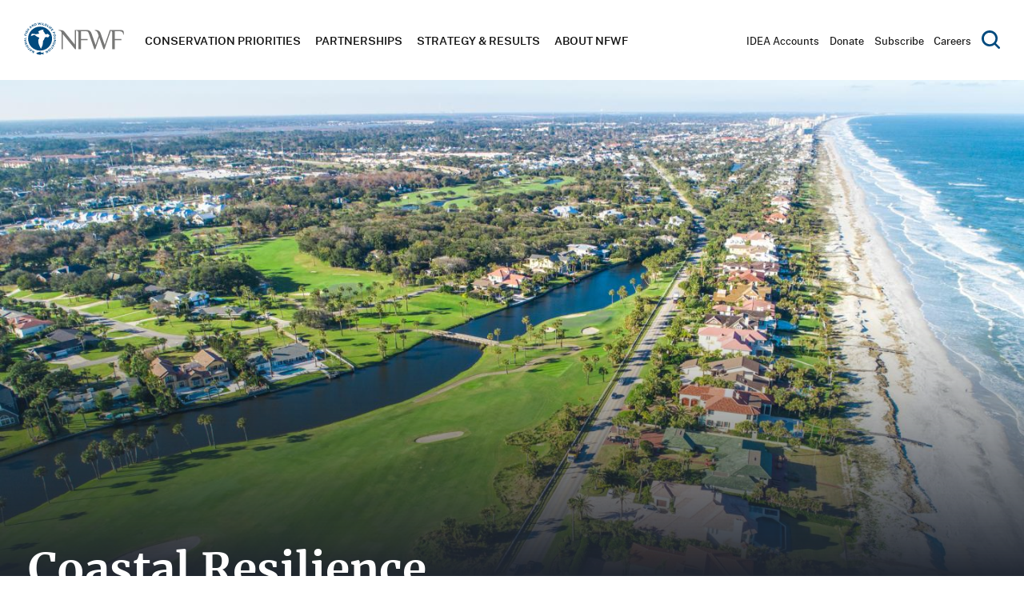

--- FILE ---
content_type: text/html; charset=UTF-8
request_url: https://www.nfwf.org/trending-topics/coastal-resilience?page=1
body_size: 15119
content:
<!DOCTYPE html>
<html lang="en" dir="ltr" prefix="og: https://ogp.me/ns#">
  <head>
    <!-- Google Tag Manager -->
    <script>(function(w,d,s,l,i){w[l]=w[l]||[];w[l].push({'gtm.start':
    new Date().getTime(),event:'gtm.js'});var f=d.getElementsByTagName(s)[0],
    j=d.createElement(s),dl=l!='dataLayer'?'&l='+l:'';j.async=true;j.src=
    'https://www.googletagmanager.com/gtm.js?id='+i+dl;f.parentNode.insertBefore(j,f);
    })(window,document,'script','dataLayer','GTM-WVZW3LJ');</script>
    <!-- End Google Tag Manager -->
    <meta http-equiv="x-ua-compatible" content="ie=edge">
    <meta name="viewport" content="shrink-to-fit=no">
    <meta name="google-site-verification" content="TNAcjXlBSMWzhywXiAYo-2X88j0YSMMxTvNgAgXABUU" />
    <meta charset="utf-8" />
<meta name="description" content="In 2023, the United States experienced 28 separate weather and natural disasters costing at least $1 billon, for a total of $92.9 billion. In many coastal areas, in addition to the impacts of major weather events such as hurricanes, communities are experiencing high tide flooding 10 to 20 days or more each year, resulting in public safety and health risks, such as road closures, overwhelmed storm drains, and compromised infrastructure and water quality." />
<link rel="canonical" href="https://www.nfwf.org/trending-topics/coastal-resilience" />
<meta property="og:site_name" content="NFWF" />
<meta property="og:title" content="Coastal Resilience" />
<meta property="og:description" content="In 2023, the United States experienced 28 separate weather and natural disasters costing at least $1 billon, for a total of $92.9 billion. In many coastal areas, in addition to the impacts of major weather events such as hurricanes, communities are experiencing high tide flooding 10 to 20 days or more each year, resulting in public safety and health risks, such as road closures, overwhelmed storm drains, and compromised infrastructure and water quality." />
<meta property="og:image" content="https://www.nfwf.org/sites/default/files/styles/hero_image_1446w_scale_/public/2019-12/Aerial%20View%20of%20Ponte%20Vedra%20Beach%2C%20Jacksonville%20fl.jpg?itok=HIG7ny8H" />
<meta property="og:image:type" content="image/jpeg" />
<meta property="og:image:width" content="1446" />
<meta property="og:image:height" content="705" />
<meta property="og:updated_time" content="2025-09-23T14:03:30-0400" />
<meta name="twitter:card" content="summary_large_image" />
<meta name="twitter:site" content="@NFWFnews" />
<meta name="twitter:title" content="Coastal Resilience" />
<meta name="twitter:image" content="https://www.nfwf.org/sites/default/files/styles/hero_image_1446w_scale_/public/2019-12/Aerial%20View%20of%20Ponte%20Vedra%20Beach%2C%20Jacksonville%20fl.jpg?itok=HIG7ny8H" />
<meta name="Generator" content="Drupal 10 (https://www.drupal.org)" />
<meta name="MobileOptimized" content="width" />
<meta name="HandheldFriendly" content="true" />
<meta name="viewport" content="width=device-width, initial-scale=1.0" />

    <title>Coastal Resilience | NFWF</title>
    <link rel="icon" type="image/png" sizes="32x32" href="/favicon-32x32.png" />
    <link rel="icon" type="image/png" sizes="144x144" href="/favicon-144x144.png" />
    <link rel="icon" type="image/png" sizes="310x310" href="/favicon-310x310.png" />
    <link rel="apple-touch-icon" sizes="152x152" href="/apple-touch-icon.png" />
    <meta name="msapplication-TileImage" content="/favicon-144x144.png" />
    <link rel="stylesheet" media="all" href="/core/misc/components/progress.module.css?t8t3b8" />
<link rel="stylesheet" media="all" href="/core/misc/components/ajax-progress.module.css?t8t3b8" />
<link rel="stylesheet" media="all" href="/core/modules/system/css/components/align.module.css?t8t3b8" />
<link rel="stylesheet" media="all" href="/core/modules/system/css/components/fieldgroup.module.css?t8t3b8" />
<link rel="stylesheet" media="all" href="/core/modules/system/css/components/container-inline.module.css?t8t3b8" />
<link rel="stylesheet" media="all" href="/core/modules/system/css/components/clearfix.module.css?t8t3b8" />
<link rel="stylesheet" media="all" href="/core/modules/system/css/components/details.module.css?t8t3b8" />
<link rel="stylesheet" media="all" href="/core/modules/system/css/components/hidden.module.css?t8t3b8" />
<link rel="stylesheet" media="all" href="/core/modules/system/css/components/item-list.module.css?t8t3b8" />
<link rel="stylesheet" media="all" href="/core/modules/system/css/components/js.module.css?t8t3b8" />
<link rel="stylesheet" media="all" href="/core/modules/system/css/components/nowrap.module.css?t8t3b8" />
<link rel="stylesheet" media="all" href="/core/modules/system/css/components/position-container.module.css?t8t3b8" />
<link rel="stylesheet" media="all" href="/core/modules/system/css/components/reset-appearance.module.css?t8t3b8" />
<link rel="stylesheet" media="all" href="/core/modules/system/css/components/resize.module.css?t8t3b8" />
<link rel="stylesheet" media="all" href="/core/modules/system/css/components/system-status-counter.css?t8t3b8" />
<link rel="stylesheet" media="all" href="/core/modules/system/css/components/system-status-report-counters.css?t8t3b8" />
<link rel="stylesheet" media="all" href="/core/modules/system/css/components/system-status-report-general-info.css?t8t3b8" />
<link rel="stylesheet" media="all" href="/core/modules/system/css/components/tablesort.module.css?t8t3b8" />
<link rel="stylesheet" media="all" href="/core/modules/views/css/views.module.css?t8t3b8" />
<link rel="stylesheet" media="all" href="/modules/contrib/back_to_top/css/back_to_top.css?t8t3b8" />
<link rel="stylesheet" media="all" href="/modules/contrib/better_exposed_filters/css/better_exposed_filters.css?t8t3b8" />
<link rel="stylesheet" media="all" href="/modules/contrib/extlink/css/extlink.css?t8t3b8" />
<link rel="stylesheet" media="all" href="/modules/contrib/paragraphs/css/paragraphs.unpublished.css?t8t3b8" />
<link rel="stylesheet" media="all" href="https://cdnjs.cloudflare.com/ajax/libs/mediaelement/4.2.12/mediaelementplayer.min.css" />
<link rel="stylesheet" media="all" href="/themes/custom/nfwf/html/assets/dist/site.css?t8t3b8" />
<link rel="stylesheet" media="all" href="https://cdn.jsdelivr.net/npm/select2@4.0.12/dist/css/select2.min.css" />

    
  </head>

  <body class="page-node-3182 path-node page-node-type-trending-topic">
      <!-- Google Tag Manager (noscript) -->
    <noscript><iframe src="https://www.googletagmanager.com/ns.html?id=GTM-WVZW3LJ"
    height="0" width="0" style="display:none;visibility:hidden"></iframe></noscript>
    <!-- End Google Tag Manager (noscript) -->
    
      <div class="dialog-off-canvas-main-canvas" data-off-canvas-main-canvas>
    <div class="site-container">
  <header class="site-header">
    <div class="site-header__mobile-toggle">
        <button class="site-header__mobile-hamburger">
          <span class="a11y">Toggle Menu</span>
          <span class="site-header__mobile-hamburger__line"></span>
        </button>
    </div>
    	

<div id="block-sitebranding" class="site-header__logo">
	
		
		  	    <a href="/" title="Home" rel="home">
        <svg xmlns="http://www.w3.org/2000/svg" width="222" height="73" viewBox="0 0 222 73"><defs><clipPath id="3p1ha"><path d="M0 .33h71.226v72.243H0z"/></clipPath></defs><g><g><g><g/><g clip-path="url(#3p1ha)"><path fill="#004a7e" d="M19.4 62.166l.812.428.646 3.865 1.455-2.757.941.497-2.288 4.337-.88-.464-.623-3.743L18.053 67l-.941-.497zm-3.969-2.95l-.314 1.145 1.649 1.262 1.027-.6.874.668-4.682 2.642-.79-.606 1.34-5.198zM14.39 63.01l1.475-.866-1.027-.793zm-4.227-3.537l2.803-2.725.755.77-2.803 2.725 1.045 1.066-.713.694L8.405 59.1l.713-.694zm1.312-4.476L7.591 57.98l-.655-.857 3.884-2.984zm-2.49-3.862c.77 1.303.352 2.812-.848 3.521l-.012.008c-1.2.709-2.743.344-3.514-.959-.77-1.303-.35-2.811.849-3.521l.012-.007c1.2-.71 2.743-.344 3.513.958zm-2.939.013c-.723.427-1.013 1.315-.57 2.063.441.747 1.339.917 2.063.489l.012-.007c.723-.428 1.013-1.315.57-2.063-.442-.748-1.34-.917-2.063-.49zm.016-6.606L3.91 47.817l2.94-1.036.354 1.005-4.626 1.63-.33-.939 2.084-3.17-2.847 1.002-.354-1.004 4.625-1.629zm-1.07-5.887l-1.03.597.288 2.053 1.153.292.153 1.09-5.192-1.398-.138-.985 4.609-2.766zm-3.412 1.976l1.655.425-.179-1.291zm3.325-3.91L0 36.658l.014-1.079 3.923.05.03-2.444.98.012zm-2.982-8.698l1.014.247.555-2.273.953.233-.556 2.274 1.845.45L5.477 30 .713 28.84l.885-3.628.953.233zm4.831-2.492L2.17 23.79l.384-1.008 4.584 1.742zm1.65-3.585a3.119 3.119 0 0 1-1.63 1.515l-.4-.911c.523-.233.936-.545 1.186-1.047.196-.395.158-.711-.1-.839l-.012-.006c-.245-.122-.445-.033-.998.607-.666.772-1.194 1.221-2.066.788l-.013-.006c-.796-.396-1.006-1.298-.56-2.195.318-.64.79-1.086 1.37-1.354l.478.864c-.463.255-.816.557-1 .927-.184.37-.112.649.102.755l.012.006c.289.143.476.002 1.048-.66.675-.776 1.244-1.119 2.01-.739l.012.006c.872.434 1.032 1.342.56 2.29zm3.178-5.065l-1.59-1.16-1.172 1.608 1.59 1.16-.636.871-3.962-2.89.636-.872 1.568 1.144 1.172-1.607L7.62 13.99l.636-.871 3.963 2.89zm5.722-5.56l-1.055-.55-1.586 1.339.369 1.13-.842.71-1.587-5.13.761-.641 4.803 2.414zm-3.495-1.823l.53 1.626.994-.837zm8.215-1.05l-3.588-1.56 1.519 2.716-.928.52-2.39-4.275.868-.484 3.473 1.511-1.47-2.63.927-.52L22.824 8zm3.943-1.558l-1.82.591-1.514-4.664 1.82-.59c1.465-.477 2.805.2 3.23 1.513l.005.014c.426 1.312-.256 2.66-1.721 3.136zm.649-2.788c-.269-.827-1.024-1.222-1.863-.95l-.793.258.913 2.812.793-.258c.84-.272 1.222-1.023.953-1.849zM36.5 5.329l-.94.036L34.33 2.2l-.985 3.249-.939.036L30.543.612 31.7.57l1.142 3.28.974-3.375.925-.035 1.228 3.29.89-3.356L37.987.33zm2.59.22l.557-4.872L40.718.8l-.557 4.873zm2.265.304l1.162-4.765 1.048.256-.93 3.811 2.376.58-.233.953zm6.033 1.851l-1.771-.723 1.855-4.54 1.77.723c1.427.583 2.013 1.965 1.49 3.243l-.005.013c-.521 1.278-1.913 1.867-3.34 1.284zm2.295-1.71c.33-.805.008-1.594-.809-1.928l-.772-.315-1.118 2.736.772.316c.817.334 1.593.007 1.922-.797zm1.057 3.328l2.597-4.16.916.571-2.078 3.328 2.074 1.295-.52.832zm3.52 2.369l2.985-3.892.856.656-2.984 3.892zm5.273-.636l-.73.747 1.675 1.635-.685.702-1.674-1.635-1.327 1.358-.772-.754L59.447 9.6l2.671 2.608-.685.702zm-.211 5.46l3.962-2.89 2.18 2.988-.776.566-1.548-2.123-.804.587 1.362 1.868-.775.565-1.362-1.868-.832.607 1.569 2.15-.776.567zm7.898 5.49l-.956.42.938 2.143-.899.393-.938-2.143-1.74.76-.431-.988 4.492-1.966 1.497 3.422-.899.393zm-1.781 7.31c-.358-1.47.478-2.792 1.83-3.123l.014-.003c1.352-.33 2.72.468 3.077 1.937.358 1.47-.479 2.793-1.83 3.123l-.014.004c-1.352.33-2.719-.467-3.077-1.938zm2.816.842c.816-.2 1.351-.964 1.145-1.808-.206-.844-1.016-1.267-1.832-1.067l-.014.003c-.817.199-1.351.964-1.145 1.808.206.844 1.015 1.266 1.832 1.067zm-2.089 4.954c-.05-1.316.656-2.15 2.101-2.204l2.806-.107.041 1.079-2.778.105c-.8.03-1.199.445-1.173 1.103.025.658.44 1.042 1.218 1.012l2.814-.106.04 1.078-2.77.105c-1.487.056-2.249-.75-2.299-2.065zm-.433 6.807l3.416-1.92-3.087-.432.147-1.055 4.857.68-.138.985-3.309 1.857 2.99.419-.147 1.054-4.857-.68zm-1.107 4l.59-1.82 4.655 1.515-.59 1.818c-.474 1.466-1.807 2.153-3.117 1.726l-.014-.004c-1.31-.426-2-1.77-1.524-3.236zm1.873 2.162c.823.268 1.585-.11 1.856-.949l.257-.793-2.803-.913-.257.793c-.272.84.11 1.59.933 1.858zm-4.797 4.179l1.182.117.967-1.835-.763-.91.513-.972 3.388 4.164-.464.88-5.35-.447zm3.915.386l-1.103-1.318-.608 1.153zm-2.954 4.887l-3.097-2.379.656-.856 3.096 2.378.907-1.184.787.606-2.467 3.224-.789-.605zm-4.528-.72l3.59 3.34-.736.79-3.589-3.34zm-3.492 3.132c1.176-.948 2.726-.75 3.6.333l.008.01c.873 1.085.733 2.66-.444 3.608-1.176.948-2.726.75-3.6-.333l-.008-.01c-.873-1.085-.732-2.661.444-3.608zm.436 2.908c.527.654 1.447.814 2.123.269.677-.545.716-1.458.188-2.113l-.008-.01c-.528-.655-1.447-.814-2.124-.27-.677.546-.715 1.458-.188 2.113zm-6.489.992l3.556 1.649-1.455-2.758.942-.497 2.288 4.338-.88.464L49.6 65.44l1.409 2.671-.942.497-2.288-4.337z"/></g><g clip-path="url(#3p1ha)"><path fill="#004a7e" d="M62.345 36.112c0 14.725-11.937 26.663-26.662 26.663-14.726 0-26.663-11.938-26.663-26.663S20.957 9.45 35.683 9.45c14.725 0 26.662 11.937 26.662 26.662zM52.192 25.358c-.427-.06-1.098.915-1.586 1.036-.486.123-3.345-.278-3.596-.487-.25-.21-.976-2.011-1.951-3.596-.975-1.585-2.459-3.246-2.437-3.476.021-.228 1.024-2.16.913-2.315-.109-.154-3.108-.67-6.643.792-3.537 1.463-5.407 3.187-5.364 3.475.042.287.913 1.097 1.28 1.828.365.732.649 2.277.609 2.438-.04.164-2.317.427-3.535.61-1.22.184-3.626.572-4.146.548-.519-.024-2.254-.609-3.474-.73-1.22-.123-2.256.244-2.56.121-.305-.122-.498-.621-1.28-.487-.992.17-1.525.732-1.89 1.402-.366.67-.426 1.889-.67 2.316-.244.426-.733 1.463-.915 1.829-.182.366 1.28-.794 2.255-1.036.976-.244 1.28.06 2.195-.426.914-.49 1.158-1.038 2.256-1.098 1.097-.063 2.621-.123 3.596.79.975.917.975 1.343 3.169 2.744 2.195 1.403 4.68 1.89 4.937 2.011.26.123.61.855-.06 2.378-.67 1.524-1.341 1.83-1.524 3.11-.183 1.28-.121 6.826 1.28 10.18 1.403 3.35 4.29 9.338 4.51 9.324.222-.013 2.745-5.059 3.78-8.899 1.036-3.84.571-7.997.67-8.29.1-.292 1.828-1.888 2.804-4.023.977-2.133 1.31-3.871 1.524-4.084.214-.212 4.877-.73 4.877-.73s1.342 1.095 1.83.913c.488-.183 3.603-3.458 3.595-3.962-.027-1.644-4.023-4.144-4.45-4.206z"/></g><g clip-path="url(#3p1ha)"><path fill="#004a7e" d="M43.592 66.28c-1.514.555-2.372 1.211-3.079 1.564-.858-.201-1.867-.555-2.876-.857-.315-.094-.68-.193-1.073-.286.03-.424.167-.925.392-1.531-1.137 0-2.273-.02-3.277 1.11-1.35-.032-3.022.422-4.218 1.06-.757.404-1.867 1.06-2.271 1.615.404.555 1.514 1.21 2.271 1.615 1.216.648 2.927 1.11 4.29 1.06.168-.006.337-.017.508-.032.682.905 1.919 1.12 2.798.89-.2-.38-.445-.715-.565-1.262.42-.098.812-.203 1.145-.303 1.009-.303 2.018-.656 2.876-.858.707.354 1.565 1.009 3.079 1.565.202-.556.037-1.716-.72-2.675.757-.96.922-2.12.72-2.675"/></g></g><g><path fill="#777776" d="M216.015 17.053h-25.891v.921l-10.965 32.258-8.695-25.05c-2.661-7.529-7.463-8.242-11.097-8.242-.584 0-1.88.13-2.205.13v1.298c3.892.324 5.385 1.882 7.137 6.814l1.558 4.478-6.944 20.572-8.695-25.05c-1.454-4.115-3.548-6.19-5.74-7.23-.732-.489-1.733-.808-3.08-.88a17.466 17.466 0 0 0-2.276-.132c-.454 0-1.33.077-1.855.113H112.67v32.124l-22.712-28.23c-1.947-2.401-4.542-3.894-8.76-3.894H76.98v1.297h.65c4.541 0 5.84 2.596 5.84 6.49v35.016h2.595V25.814l27.36 34.042h1.84V18.35h.973c3.894 0 4.542 2.596 4.542 6.49v35.016h5.841V39.442h14.665v-2.597H126.62V19.65h10.317c1.976 0 3.621.331 4.904 1.025.815 1.036 1.492 2.484 2.211 4.508l12.164 34.674h2.138l8.929-26.108 9.178 26.108h2.139l14.143-41.384c2.724.554 3.22 2.965 3.22 6.368v35.016h5.84V39.442h14.666v-2.597h-14.665V19.65h10.317c5.192 0 8.111 2.27 8.111 7.463h1.298v-4.867c0-2.596-.974-5.192-5.516-5.192"/></g></g></g></svg>        <span class="a11y">Home</span>
	    </a>
	  	</div>


    <div class="site-header__menu">
	<div class="site-header__mobile-toggle">
		<button class="site-header__mobile-hamburger">
            <span class="a11y">Toggle Menu</span>
            <span class="site-header__mobile-hamburger__line"></span>
        </button>
	</div>
    		

<nav role="navigation" aria-labelledby="block-mainnavigation-menu" id="block-mainnavigation" class="site-header__menu--main-menu">
            
  <h2 class="visually-hidden" id="block-mainnavigation-menu">Main navigation</h2>
  

        
              <ul block="block-mainnavigation">
              <li>
        <span>Conservation Priorities</span>
                                <ul class="site-header__menu--sub-menu">
              <li>
        <a href="/programs" data-drupal-link-system-path="node/46">NFWF Programs</a>
              </li>
          <li>
        <a href="/nfwf-map">NFWF Project Map</a>
              </li>
          <li>
        <a href="/grants/grants-library" data-drupal-link-system-path="node/3096">Grants Library</a>
              </li>
          <li>
        <a href="/trending-topics" data-drupal-link-system-path="node/56">Trending Topics</a>
              </li>
          <li>
        <a href="/landscapes" data-drupal-link-system-path="node/44">Landscapes</a>
              </li>
          <li>
        <a href="/species" data-drupal-link-system-path="node/45">Species</a>
              </li>
          <li>
        <a href="/community-stewardship" data-drupal-link-system-path="node/1654">Stewardship</a>
              </li>
          <li>
        <a href="/mitigating-impacts/gulf-environmental-benefit-fund">Gulf Fund (GEBF)</a>
              </li>
        </ul>
  
              </li>
          <li>
        <a href="/partnerships" data-drupal-link-system-path="node/3093">Partnerships</a>
                                <ul class="site-header__menu--sub-menu">
              <li>
        <a href="/partnerships/federal-state-partners" data-drupal-link-system-path="taxonomy/term/37">Federal &amp; State</a>
              </li>
          <li>
        <a href="/partnerships/corporate-partners" data-drupal-link-system-path="taxonomy/term/2">Corporate</a>
              </li>
          <li>
        <a href="/partnerships/foundation-partners" data-drupal-link-system-path="taxonomy/term/3">Foundations</a>
              </li>
          <li>
        <a href="/become-partner" data-drupal-link-system-path="node/57">Become a Partner</a>
              </li>
        </ul>
  
              </li>
          <li>
        <a href="/strategies-results" data-drupal-link-system-path="node/1533">Strategy &amp; Results</a>
                                <ul class="site-header__menu--sub-menu">
              <li>
        <a href="/strategies-results/conservation-science" data-drupal-link-system-path="node/1530">Conservation Science</a>
              </li>
          <li>
        <a href="/strategies-results/business-plans" data-drupal-link-system-path="node/3095">Business Plans</a>
              </li>
          <li>
        <a href="/strategies-results/evaluating-our-results" data-drupal-link-system-path="node/1536">Evaluating Our Results</a>
              </li>
        </ul>
  
              </li>
          <li>
        <span>About NFWF</span>
                                <ul class="site-header__menu--sub-menu">
              <li>
        <a href="/what-we-do" data-drupal-link-system-path="node/3090">What We Do</a>
              </li>
          <li>
        <a href="/what-we-do/board-directors" data-drupal-link-system-path="node/18803">Board of Directors</a>
              </li>
          <li>
        <a href="/node/3090/nfwf-leadership" data-drupal-link-system-path="node/1657">Leadership</a>
              </li>
          <li>
        <a href="/what-we-do/offices" data-drupal-link-system-path="node/55">Offices</a>
              </li>
          <li>
        <a href="/media-center" data-drupal-link-system-path="node/3094">Media Center</a>
              </li>
          <li>
        <a href="/node/3090/careers" data-drupal-link-system-path="node/1659">Careers</a>
              </li>
          <li>
        <a href="/what-we-do/contact-nfwf" data-drupal-link-system-path="node/3174">Contact Us</a>
              </li>
        </ul>
  
              </li>
        </ul>
  


  </nav>


<nav role="navigation" aria-labelledby="block-utilitynavigation-menu" id="block-utilitynavigation" class="site-header__menu--utility-menu">
            
  <h2 class="visually-hidden" id="block-utilitynavigation-menu">Utility Navigation</h2>

        
              <ul block="block-utilitynavigation">
              <li>
        <a href="/mitigating-impacts" data-drupal-link-system-path="node/1639">IDEA Accounts</a>
              </li>
          <li>
        <a href="https://donate.nfwf.org/">Donate</a>
              </li>
          <li>
        <a href="/subscribe" title="Subscribe" data-drupal-link-system-path="node/1672">Subscribe</a>
              </li>
          <li>
        <a href="/node/3090/careers" data-drupal-link-system-path="node/1659">Careers</a>
              </li>
        <li>
      <button class="search-toggle">
        <svg xmlns="http://www.w3.org/2000/svg" width="23" height="23" viewBox="0 0 23 23"><g><g><path fill="#004a7e" d="M10.058 2.875c3.943 0 7.182 3.213 7.182 7.183 0 3.97-3.239 7.182-7.182 7.182-3.944 0-7.183-3.239-7.183-7.182 0-3.944 3.213-7.183 7.183-7.183zm-.029 17.16a10.02 10.02 0 0 0 6.071-2.057l4.627 4.621c.267.267.615.401.936.401.32 0 .695-.134.936-.4a1.321 1.321 0 0 0 0-1.897l-4.6-4.622a9.994 9.994 0 0 0 2.06-6.064C20.058 4.487 15.564 0 10.028 0S0 4.488 0 10.017c0 5.53 4.493 10.018 10.03 10.018z"/></g></g></svg>
        <span class="a11y">Toggle Search</span>
      </button>
    </li>
    </ul>
  


  </nav>

	</div>


	<div class="site-header__mobile-search">
		<button class="search-toggle">
			<svg xmlns="http://www.w3.org/2000/svg" width="23" height="23" viewBox="0 0 23 23"><g><g><path fill="#004a7e" d="M10.058 2.875c3.943 0 7.182 3.213 7.182 7.183 0 3.97-3.239 7.182-7.182 7.182-3.944 0-7.183-3.239-7.183-7.182 0-3.944 3.213-7.183 7.183-7.183zm-.029 17.16a10.02 10.02 0 0 0 6.071-2.057l4.627 4.621c.267.267.615.401.936.401.32 0 .695-.134.936-.4a1.321 1.321 0 0 0 0-1.897l-4.6-4.622a9.994 9.994 0 0 0 2.06-6.064C20.058 4.487 15.564 0 10.028 0S0 4.488 0 10.017c0 5.53 4.493 10.018 10.03 10.018z"/></g></g></svg>
      <span class="a11y">Open Search</span>
    </button>
	</div>
	<div class="site-header__search-container">
			
<div class="views-exposed-form bef-exposed-form search-results__search-container" data-bef-auto-submit="" data-bef-auto-submit-delay="500" data-bef-auto-submit-minimum-length="3" data-bef-auto-submit-full-form="" data-drupal-selector="views-exposed-form-search-page-1" id="block-exposedformsearchpage-1-2">
  
    
      <form block="block-exposedformsearchpage-1-2" action="/search" method="get" id="views-exposed-form-search-page-1" accept-charset="UTF-8">
        <label for="edit-keywords">Search NFWF</label>
        <input placeholder="Search NFWF" data-drupal-selector="edit-keywords" type="search" id="edit-keywords" name="keywords" value="" size="60" maxlength="128" class="form-search" />

        <div data-drupal-selector="edit-actions" class="form-actions js-form-wrapper form-wrapper" id="edit-actions"><input data-bef-auto-submit-click="" class="js-hide button js-form-submit form-submit" data-twig-suggestion="exposed" data-drupal-selector="edit-submit-search" type="submit" id="edit-submit-search" value="Apply" />
</div>


</form>

  </div>


		<button class="site-header__search-close">
			<svg xmlns="http://www.w3.org/2000/svg" width="25" height="25" viewBox="0 0 25 25"><g><g><path fill="#004a7e" d="M15.166 12.5l9.282-9.282A1.885 1.885 0 0 0 21.783.552L12.5 9.835 3.217.552A1.885 1.885 0 0 0 .552 3.218L9.834 12.5.552 21.783a1.885 1.885 0 0 0 2.665 2.665l9.283-9.282 9.283 9.282a1.882 1.882 0 0 0 2.666 0 1.885 1.885 0 0 0 0-2.665L15.165 12.5"/></g></g></svg>
      <span class="a11y">Close Search</span>
    </button>
	</div>
  </header>
	<main class="site-inner">
		        		<div data-drupal-messages-fallback class="hidden"></div>	          <section class="hero">
      <div class="hero__container">
        <div class="hero__image-container">
          
            
    <div class="visually-hidden">Image</div>
                <img loading="lazy" src="/sites/default/files/styles/hero_image_1446w_scale_/public/2019-12/Aerial%20View%20of%20Ponte%20Vedra%20Beach%2C%20Jacksonville%20fl.jpg?itok=HIG7ny8H" width="1446" height="705" alt="Aerial view of Ponte Vedra Beach, Florida" />



        

      
        </div>
        <div class="hero__content-container">
                    
          <h1>
            
<span>Coastal Resilience</span>

          </h1>
          
                              <div class="hero__image-caption">
            Aerial view of Ponte Vedra Beach, Florida
          </div>
                  </div>
      </div>
    </section>
    <div class="p-wrap">
    
        <section class="breadcrumbs">
      <div class="breadcrumbs__row">
        	<div class="breadcrumbs__columns">
  <nav aria-labelledby="system-breadcrumb" class="inline breadcrumbs__list">
    <h2 id="system-breadcrumb" class="visually-hidden">Breadcrumb</h2>
    <ul>
      <li>
        <a href="/">
          <span aria-hidden="true">
          <svg xmlns="http://www.w3.org/2000/svg" width="18" height="16" viewBox="0 0 18 16"><g><g><path fill="#a0b426" d="M17.878 8.752a.415.415 0 0 1-.291.708h-1.399a.413.413 0 0 0-.412.414v5.711a.413.413 0 0 1-.413.415h-4.165a.413.413 0 0 1-.412-.415v-2.682c0-.991-.8-1.795-1.786-1.795a1.79 1.79 0 0 0-1.786 1.795v2.682a.413.413 0 0 1-.412.415H2.637a.413.413 0 0 1-.413-.414V9.873a.413.413 0 0 0-.412-.414H.413a.415.415 0 0 1-.291-.708L8.708.122a.41.41 0 0 1 .584 0z"/></g></g></svg>          </span>
          <span class="a11y">Home</span>
        </a>
      </li>
      <li class="separator">
        /
      </li>
          <li>
                  <a href="/trending-topics">Trending Topics</a>
              </li>
      <li class="separator">
        /
      </li>
          <li>
        ...
      </li>
    </ul>
  </nav>
</div>


        <div class="breadcrumbs__columns">
          <nav class="inline social-media-icons">
	<ul>
		<li>
    <a href="https://www.facebook.com/sharer/sharer.php?u=https://www.nfwf.org/trending-topics/coastal-resilience" class="share__link--modal">
      <svg xmlns="http://www.w3.org/2000/svg" width="22" height="22" viewBox="0 0 22 22"><g><g><path fill="#9f9f9f" d="M21.598 10.8C21.598 4.834 16.763 0 10.8 0 4.835 0 0 4.835 0 10.8c0 5.39 3.95 9.857 9.112 10.667v-7.546H6.37v-3.122h2.742V8.42c0-2.707 1.612-4.202 4.079-4.202 1.181 0 2.417.211 2.417.211v2.658h-1.362c-1.341 0-1.76.832-1.76 1.686V10.8h2.996l-.48 3.122h-2.515v7.546c5.162-.81 9.111-5.278 9.111-10.668z"/></g></g></svg>      <span class="a11y">Share this page on Facebook</span>
		</a>
		</li>
		<li>
		<a href="https://twitter.com/intent/tweet?url=https://www.nfwf.org/trending-topics/coastal-resilience&amp;text=Coastal%20Resilience" class="share__link--modal">
      <svg xmlns="http://www.w3.org/2000/svg" width="24" height="20" viewBox="0 0 24 20"><g><g><path fill="#9f9f9f" d="M23.953 2.382c-.885.399-1.83.67-2.825.794A5.063 5.063 0 0 0 23.291.384a10.01 10.01 0 0 1-3.127 1.214A4.844 4.844 0 0 0 16.574 0c-2.718 0-4.92 2.259-4.92 5.041 0 .4.045.785.127 1.153C7.69 5.996 4.066 3.982 1.64.938a5.04 5.04 0 0 0-.666 2.538 5.08 5.08 0 0 0 2.188 4.2 4.812 4.812 0 0 1-2.228-.632v.062c0 2.445 1.693 4.485 3.946 4.95a4.88 4.88 0 0 1-2.212.086c.63 2.003 2.445 3.463 4.604 3.504A9.714 9.714 0 0 1 0 17.736 13.745 13.745 0 0 0 7.557 20c9.053 0 13.998-7.685 13.998-14.34 0-.214 0-.43-.015-.645.961-.707 1.8-1.6 2.46-2.613z"/></g></g></svg>      <span class="a11y">Share this page on Twitter</span>
		</a>
		</li>
		<li>
		<a href="https://www.linkedin.com/shareArticle?mini=true&amp;url=https://www.nfwf.org/trending-topics/coastal-resilience&amp;title=Coastal%20Resilience" class="share__link--modal">
      <svg xmlns="http://www.w3.org/2000/svg" width="21" height="21" viewBox="0 0 21 21"><g><g><path fill="#9f9f9f" d="M19.444 0C20.3 0 21 .677 21 1.513v17.974c0 .837-.7 1.513-1.556 1.513H1.55C.693 21 0 20.324 0 19.487V1.513C0 .677.693 0 1.55 0zM6.23 7.875H3.111v10.02h3.118zm.257-3.178c0-.996-.81-1.805-1.811-1.805a1.806 1.806 0 1 0 0 3.612c1 0 1.81-.81 1.81-1.807zm11.406 13.209V12.4c0-2.702-.583-4.778-3.734-4.778-1.516 0-2.531.832-2.948 1.62h-.04V7.875H8.181v10.03h3.11v-4.963c0-1.308.248-2.574 1.869-2.574 1.597 0 1.62 1.497 1.62 2.66v4.878z"/></g></g></svg>      <span class="a11y">Share this page on LinkedIn</span>
		</a>
		</li>
	</ul>
</nav>
        </div>
      </div>
    </section>
                
        <section class="standard-content">
      <div class="standard-content__row">
        <div class="standard-content__column">
          
          
          
            <p>In 2023, the United States experienced 28 separate weather and natural disasters costing at least $1 billon, for a total of $92.9 billion. In many coastal areas, in addition to the impacts of major weather events such as hurricanes, communities are experiencing high tide flooding 10 to 20 days or more each year, resulting in public safety and health risks, such as road closures, overwhelmed storm drains, and compromised infrastructure and water quality.&nbsp;</p>

<p>NFWF has partnered with federal and state agencies, and corporations across the United States to equip communities with the tools they need to respond to current environmental challenges, and prepare for future challenges, through strengthening natural infrastructure, while also improving wildlife habitat.&nbsp;</p>

      
                    
          
        </div>
      </div>
    </section>
        
        
  </div>



    		  	

<section class="views-element-container trending-content" id="block-views-block-featured-story-block-1">
	
		
		  
<div class="js-view-dom-id-8f6d07d3e150b91cb2c44e6c908fb41c19301eb666b0fd4d78e0d88f840727c8 trending-content__row" data-load-container>
  

  
  
  

      <div class="trending-content__columns">
    
            
              <img loading="lazy" src="/sites/default/files/styles/max_2600x2600/public/coastalresilience/PublishingImages/coastalresilience_banner2.jpg?itok=OH16fN_z" width="620" height="280" alt="coastalresilience_banner2.jpg" title="coastalresilience_banner2.jpg" />



      

      
  </div>
    <div class="trending-content__columns contextual-region">
    <div class="trending-content__content">
            <div class="trending-content__topic">
        
                Announcements
        
      </div>
            
            <h2>
Coastal Resilience Dashboard
</h2>
      
      <hr>
      <p></p>
      <a href="https://resiliencedashboard.nfwf.org/" class="button button--outline button--outline--green">
        <span>
          Learn More
        </span>
        <svg xmlns="http://www.w3.org/2000/svg" width="9" height="14" viewBox="0 0 9 14"><g><g><path fill="none" stroke="#fff" stroke-miterlimit="50" stroke-width="1.5" d="M1 1v0l7 6v0l-7 6v0"/></g></g></svg>
      </a>
    </div>
  </div>

    

  
  

  
  
</div>


	</section>


<section class="views-element-container related-programs" id="block-views-block-related-programs-block-1" data-load-more>
	<div class="related-programs__row">
		<div class="related-programs__column">
			
							<h2>Related Programs</h2>
				<hr>
						
		</div>
	</div>
		  
<div class="js-view-dom-id-68e701945d34cbfe8338f1e222f37f4360073bbc8fc0db788667bee535943436 related-programs__row" data-load-container>
  

  
  
  

    <div class="related-programs__columns">
    <a href="/programs/emergency-coastal-resilience-fund">
            <div class="related-programs__image-container">
        
            
    <div class="visually-hidden">Image</div>
                <img loading="lazy" src="/sites/default/files/styles/node_thumbnail_418w_266h_/public/2021-11/grand%20isle_hero_1446x705.jpg?itok=KU9zF_4V" width="418" height="266" alt="" />



        

      
      </div>
            
      <div class="related-programs__title">
        
<span>Emergency Coastal Resilience Fund</span>

      </div>
      
    </a>
  </div>
  <div class="related-programs__columns">
    <a href="/programs/guam-habitat-conservation-initiative">
            <div class="related-programs__image-container">
        
            
    <div class="visually-hidden">Image</div>
                <img loading="lazy" src="/sites/default/files/styles/node_thumbnail_418w_266h_/public/2022-04/guam_hero_1446x705.jpg?itok=uILBxqHX" width="418" height="266" alt="" />



        

      
      </div>
            
      <div class="related-programs__title">
        
<span>Guam Habitat Conservation Initiative</span>

      </div>
      
    </a>
  </div>
  <div class="related-programs__columns">
    <a href="/programs/hurricane-sandy-coastal-resiliency-competitive-grant-program">
            <div class="related-programs__image-container">
        
            
    <div class="visually-hidden">Image</div>
                <img loading="lazy" src="/sites/default/files/styles/node_thumbnail_418w_266h_/public/2019-12/red-knot-1446x705.jpg?itok=GRqIivEI" width="418" height="266" alt="Red knot, Delaware Bay" />



        

      
      </div>
            
      <div class="related-programs__title">
        
<span>Hurricane Sandy Coastal Resiliency Competitive Grant Program</span>

      </div>
      
    </a>
  </div>
  <div class="related-programs__columns">
    <a href="/programs/national-coastal-resilience-fund">
            <div class="related-programs__image-container">
        
            
    <div class="visually-hidden">Image</div>
                <img loading="lazy" src="/sites/default/files/styles/node_thumbnail_418w_266h_/public/2023-08/spoonbill-ncrf-hero-1446x705.jpg?itok=U_noaQ_O" width="418" height="266" alt="" />



        

      
      </div>
            
      <div class="related-programs__title">
        
<span>National Coastal Resilience Fund</span>

      </div>
      
    </a>
  </div>

    

  
  

  
  
</div>


	</section>


<section class="views-element-container related-content" id="block-views-block-related-content-block-1">
	<div class="related-content__row">
		<div class="related-content__column">
			
							<h2>Related Content<hr class="hr--short hr--green"></h2>
						
		</div>
	</div>
		  
<div class="js-view-dom-id-3c42ada6e9ac92a9c6ce8c560cb8558efe05d8a4a5c91532613d3a64986531d6 related-content__row" data-load-container>
  

  
  
  

  <div data-drupal-views-infinite-scroll-content-wrapper class="views-infinite-scroll-content-wrapper clearfix grid__row">  <div class="related-content__column contextual-region">
    
    <div class="related-content__content">
      <div class="related-content__cat">
                  
                Press Releases
        
              </div>
      <h3>
        <a href="https://www.nfwf.org/media-center/press-releases/nfwf-announces-more-11-million-new-awards-restoration-projects-florida">
          
<span>NFWF Announces More Than $11 Million in New Awards for Restoration Projects in Florida</span>

        </a>
      </h3>
      
    </div>
    
            
    <div class="visually-hidden">Image</div>
                <img loading="lazy" src="/sites/default/files/styles/related_content_314w_/public/2022-08/loggerhead-hatchling-hero-1446x705.jpg?itok=fGT69mVN" width="315" height="210" alt="" />



        

      
    
  </div>
  <div class="related-content__column contextual-region">
    
    <div class="related-content__content">
      <div class="related-content__cat">
                  
                Press Releases
        
              </div>
      <h3>
        <a href="https://www.nfwf.org/media-center/press-releases/nfwf-announces-more-57-million-new-awards-restoration-projects-gulf">
          
<span>NFWF Announces More Than $57 Million in New Awards for Restoration Projects in the Gulf</span>

        </a>
      </h3>
      
    </div>
    
            
    <div class="visually-hidden">Image</div>
                <img loading="lazy" src="/sites/default/files/styles/related_content_314w_/public/2025-12/snowy-egret-fl-hero-1446x705.jpg?itok=qklQMNkn" width="315" height="210" alt="A snowy egret with wings fully extended takes flight above tall green marsh grasses, its white feathers glowing in soft sunlight." />



        

      
    
  </div>
  <div class="related-content__column contextual-region">
    
    <div class="related-content__content">
      <div class="related-content__cat">
                  
                Press Releases
        
              </div>
      <h3>
        <a href="https://www.nfwf.org/media-center/press-releases/nfwf-announces-more-33-million-new-awards-restoration-projects">
          
<span>NFWF Announces More Than $33 Million in New Awards for Restoration Projects in Mississippi</span>

        </a>
      </h3>
      
    </div>
    
            
    <div class="visually-hidden">Image</div>
                <img loading="lazy" src="/sites/default/files/styles/related_content_314w_/public/2023-03/pelican-gebf-1446x705.jpg?itok=fMJrvLlq" width="315" height="210" alt="" />



        

      
    
  </div>
</div>

    			
<ul class="js-pager__items pager load-more" data-drupal-views-infinite-scroll-pager>
  <li class="pager__item">
    <a class="load-more__drupal" href="?page=2" title="Go to next page" rel="next">Load More</a>
  </li>
</ul>


  
  

  
  
</div>


	</section>
<div class="views-element-container" id="block-views-block-related-call-to-action-block-1">
  
    
      <div block="block-views-block-related-call-to-action-block-1"><div class="js-view-dom-id-0895ecdfbd0767293374353e04342ce6de6cccbfe4c1c6c253f08493b30c68d8">
  
  
  

  
  
  

    

  
  

  
  
</div>
</div>

  </div>


	</main>
	<footer class="site-footer">
    	<div class="site-footer__row">
            				
<div id="block-footerleft" class="site-footer__columns">
  
  
    	
            
              <img loading="lazy" src="/sites/default/files/styles/max_2600x2600/public/Style%20Library/ARCHIVED-nfwf-protiviti/nfwf-sqt/images/logo.png?itok=vybWAy4w" width="257" height="84" alt="logo.png" title="logo.png" />



      

      
		<div class="site-footer__address">
		<p>
			
                1625 Eye Street NW, Suite 300
        <br/>              Washington, DC 20006
        <br/>              T 202-857-0166 | F 202-857-0162
                
		</p>
	</div>
			<a href="/subscribe" class="button">Get NFWF Updates </a>
		<div class="site-footer__additional">
		
                <a href="/national-fish-and-wildlife-foundation-website-privacy-policy">NFWF Privacy Policy</a>
              <a href="/nfwfs-non-discrimination-statement">Non-Discrimination Statement</a>
        
	</div>
  </div>
<div id="block-footer" class="site-footer__columns">
  
    
      
                            <div class="site-footer__menu">
            <h3>
              <a href="/programs" data-drupal-link-system-path="node/46">Conservation Priorities</a>
            </h3>
                                            <nav>
          <ul>
                      <li>
              <a href="/programs" data-drupal-link-system-path="node/46">NFWF Programs</a>
                          </li>
                      <li>
              <a href="/nfwf-map">NFWF Project Map</a>
                          </li>
                      <li>
              <a href="/grants/grants-library" data-drupal-link-system-path="node/3096">Grants Library</a>
                          </li>
                      <li>
              <a href="/trending-topics" data-drupal-link-system-path="node/56">Trending Topics</a>
                          </li>
                      <li>
              <a href="/landscapes" data-drupal-link-system-path="node/44">Landscapes</a>
                          </li>
                      <li>
              <a href="/species" data-drupal-link-system-path="node/45">Species</a>
                          </li>
                      <li>
              <a href="/community-stewardship" data-drupal-link-system-path="node/1654">Stewardship</a>
                          </li>
                      <li>
              <a href="/gulf-environmental-benefit-fund" data-drupal-link-system-path="node/3033">Gulf Fund</a>
                          </li>
                    </ul>
        </nav>
        
                      </div>
                  <div class="site-footer__menu">
            <h3>
              <a href="/partnerships" data-drupal-link-system-path="node/3093">Partnerships</a>
            </h3>
                                            <nav>
          <ul>
                      <li>
              <a href="/partnerships/federal-state" data-drupal-link-system-path="partnerships/federal-state">Federal &amp; State</a>
                          </li>
                      <li>
              <a href="/partnerships/corporate" data-drupal-link-system-path="partnerships/corporate">Corporate</a>
                          </li>
                      <li>
              <a href="/partnerships/foundation" data-drupal-link-system-path="partnerships/foundation">Foundations</a>
                          </li>
                      <li>
              <a href="/become-partner" data-drupal-link-system-path="node/57">Become a Partner</a>
                          </li>
                    </ul>
        </nav>
        
                      </div>
                  <div class="site-footer__menu">
            <h3>
              <a href="/strategies-results" data-drupal-link-system-path="node/1533">Strategy &amp; Results</a>
            </h3>
                                            <nav>
          <ul>
                      <li>
              <a href="/strategies-results/conservation-science" data-drupal-link-system-path="node/1530">Conservation Science</a>
                          </li>
                      <li>
              <a href="/strategies-results/business-plans" data-drupal-link-system-path="node/3095">Business Plans</a>
                          </li>
                      <li>
              <a href="/strategies-results/evaluating-our-results" data-drupal-link-system-path="node/1536">Evaluating Our Results</a>
                          </li>
                    </ul>
        </nav>
        
                      </div>
                  <div class="site-footer__menu">
            <h3>
              <a href="/what-we-do" data-drupal-link-system-path="node/3090">About NFWF</a>
            </h3>
                                            <nav>
          <ul>
                      <li>
              <a href="/what-we-do" data-drupal-link-system-path="node/3090">What We Do</a>
                          </li>
                      <li>
              <a href="/what-we-do/board-directors" data-drupal-link-system-path="node/18803">Board of Directors</a>
                          </li>
                      <li>
              <a href="/node/3090/nfwf-leadership" data-drupal-link-system-path="node/1657">Leadership</a>
                          </li>
                      <li>
              <a href="/what-we-do/offices" data-drupal-link-system-path="node/55">Offices</a>
                          </li>
                      <li>
              <a href="/media-center" data-drupal-link-system-path="node/3094">Media Center</a>
                          </li>
                      <li>
              <a href="/node/3090/careers" data-drupal-link-system-path="node/1659">Careers</a>
                          </li>
                      <li>
              <a href="/what-we-do/contact-nfwf" data-drupal-link-system-path="node/3174">Contact Us</a>
                          </li>
                    </ul>
        </nav>
        
                      </div>
                


  </div>


            	<div class="site-footer__columns site-footer__columns--util">
		<div class="site-footer__utility-menu">
  <nav role="navigation" aria-labelledby="block-utilitynavigation-2-menu" id="block-utilitynavigation-2" class="inline">
                      
    <h2 class="visually-hidden" id="block-utilitynavigation-2-menu">Utility Navigation</h2>
    

              
              <ul block="block-utilitynavigation-2">
              <li>
        <a href="/mitigating-impacts" data-drupal-link-system-path="node/1639">IDEA Accounts</a>
              </li>
          <li>
        <a href="https://donate.nfwf.org/">Donate</a>
              </li>
          <li>
        <a href="/subscribe" title="Subscribe" data-drupal-link-system-path="node/1672">Subscribe</a>
              </li>
          <li>
        <a href="/node/3090/careers" data-drupal-link-system-path="node/1659">Careers</a>
              </li>
      


      </nav>
</div><div id="block-nfwf-footerrightnew">
  
    
            <div class="site-footer__ad">
                    
              <img loading="lazy" src="/sites/default/files/styles/max_2600x2600/public/2025-07/earthshare-charity-nav.png?itok=VmsdTOCv" width="700" height="300" alt="" />



      

            </div>
      </div>


<div class="site-footer__social">
  <nav class="inline">
    <ul>
                                        <li>      <a href="https://www.instagram.com/nfwf/">
            
              <img loading="lazy" width="24" height="24" src="/sites/default/files/2019-12/instagram-icon.svg" alt="Instagram" />


      

      </a>
  </li>
                          <li>      <a href="https://www.facebook.com/FishandWildlife/">
            
              <img loading="lazy" width="26" height="26" src="/sites/default/files/2019-12/facebook-icon.svg" alt="Facebook" />


      

      </a>
  </li>
                          <li>      <a href="https://vimeo.com/nfwf">
            
              <img loading="lazy" width="24" height="22" src="/sites/default/files/2019-12/vimeo-icon.svg" alt="Vimeo" />


      

      </a>
  </li>
                          <li>      <a href="https://www.linkedin.com/company/national-fish-and-wildlife-foundation/">
            
              <img loading="lazy" width="24" height="24" src="/sites/default/files/2019-12/linkedin-icon.svg" alt="LinkedIn" />


      

      </a>
  </li>
                          <li>      <a href="https://www.youtube.com/user/NFWF/">
            
              <img loading="lazy" width="24" height="17" src="/sites/default/files/2019-12/youtube-icon.svg" alt="YouTube" />


      

      </a>
  </li>
                          <li>      <a href="https://x.com/nfwfnews">
            
              <img loading="lazy" src="/sites/default/files/styles/max_2600x2600/public/2025-01/twitter-x-v-1.png?itok=aDXO1s2O" width="26" height="23" alt="" />



      

      </a>
  </li>
                              </ul>
  </nav>
</div>


        	</div>

    	</div>
    	<div class="site-footer__additional-mobile">
	    	
                <a href="/national-fish-and-wildlife-foundation-website-privacy-policy">NFWF Privacy Policy</a>
              <a href="/nfwfs-non-discrimination-statement">Non-Discrimination Statement</a>
        
	    </div>
    </footer>
</div>

  </div>

    
    <script type="application/json" data-drupal-selector="drupal-settings-json">{"path":{"baseUrl":"\/","pathPrefix":"","currentPath":"node\/3182","currentPathIsAdmin":false,"isFront":false,"currentLanguage":"en","currentQuery":{"page":"1"}},"pluralDelimiter":"\u0003","suppressDeprecationErrors":true,"ajaxPageState":{"libraries":"[base64]","theme":"nfwf","theme_token":null},"ajaxTrustedUrl":{"\/search":true},"back_to_top":{"back_to_top_button_trigger":100,"back_to_top_speed":1200,"back_to_top_prevent_on_mobile":true,"back_to_top_prevent_in_admin":false,"back_to_top_button_type":"image","back_to_top_button_text":"Back to top"},"data":{"extlink":{"extTarget":true,"extTargetAppendNewWindowDisplay":true,"extTargetAppendNewWindowLabel":"(opens in a new window)","extTargetNoOverride":true,"extNofollow":false,"extTitleNoOverride":false,"extNoreferrer":false,"extFollowNoOverride":false,"extClass":"0","extLabel":"(link is external)","extImgClass":false,"extSubdomains":false,"extExclude":"","extInclude":"","extCssExclude":"","extCssInclude":"","extCssExplicit":"","extAlert":false,"extAlertText":"This link will take you to an external web site. We are not responsible for their content.","extHideIcons":false,"mailtoClass":"0","telClass":"","mailtoLabel":"(link sends email)","telLabel":"(link is a phone number)","extUseFontAwesome":false,"extIconPlacement":"append","extPreventOrphan":false,"extFaLinkClasses":"fa fa-external-link","extFaMailtoClasses":"fa fa-envelope-o","extAdditionalLinkClasses":"","extAdditionalMailtoClasses":"","extAdditionalTelClasses":"","extFaTelClasses":"fa fa-phone","allowedDomains":null,"extExcludeNoreferrer":""}},"views":{"ajax_path":"\/views\/ajax","ajaxViews":{"views_dom_id:3c42ada6e9ac92a9c6ce8c560cb8558efe05d8a4a5c91532613d3a64986531d6":{"view_name":"related_content","view_display_id":"block_1","view_args":"3182\/3182\/3182","view_path":"\/node\/3182","view_base_path":null,"view_dom_id":"3c42ada6e9ac92a9c6ce8c560cb8558efe05d8a4a5c91532613d3a64986531d6","pager_element":0}}},"better_exposed_filters":{"autosubmit_exclude_textfield":true},"user":{"uid":0,"permissionsHash":"01306b69a0272288c6c232658920d5cff7733270d7bf0b69b2a6fbd514f4d529"}}</script>
<script src="/core/assets/vendor/jquery/jquery.min.js?v=3.7.1"></script>
<script src="/core/assets/vendor/once/once.min.js?v=1.0.1"></script>
<script src="/core/misc/drupalSettingsLoader.js?v=10.5.8"></script>
<script src="/core/misc/drupal.js?v=10.5.8"></script>
<script src="/core/misc/drupal.init.js?v=10.5.8"></script>
<script src="/core/assets/vendor/tabbable/index.umd.min.js?v=6.2.0"></script>
<script src="/modules/contrib/back_to_top/js/back_to_top.js?v=10.5.8"></script>
<script src="/core/misc/debounce.js?v=10.5.8"></script>
<script src="/modules/contrib/better_exposed_filters/js/auto_submit.js?t8t3b8"></script>
<script src="/modules/contrib/better_exposed_filters/js/better_exposed_filters.js?t8t3b8"></script>
<script src="/modules/contrib/extlink/js/extlink.js?t8t3b8"></script>
<script src="https://cdn.jsdelivr.net/npm/select2@4.0.12/dist/js/select2.min.js"></script>
<script src="https://cdnjs.cloudflare.com/ajax/libs/mediaelement/4.2.12/mediaelement-and-player.min.js"></script>
<script src="/themes/custom/nfwf/html/assets/dist/site.js?v=1.x"></script>
<script src="/core/misc/jquery.form.js?v=4.3.0"></script>
<script src="/core/misc/progress.js?v=10.5.8"></script>
<script src="/core/assets/vendor/loadjs/loadjs.min.js?v=4.3.0"></script>
<script src="/core/misc/announce.js?v=10.5.8"></script>
<script src="/core/misc/message.js?v=10.5.8"></script>
<script src="/core/misc/ajax.js?v=10.5.8"></script>
<script src="/core/modules/views/js/base.js?v=10.5.8"></script>
<script src="/core/modules/views/js/ajax_view.js?v=10.5.8"></script>
<script src="/modules/contrib/views_infinite_scroll/js/infinite-scroll.js?v=10.5.8"></script>

    <script>
      window.app = {}
      window.app.version = '1.5.0';
      window.app.map_version = '1719524253';
      window.app.map_file = '';
      window.site = new Site();

    </script>
    <!-- Begin Constant Contact Active Forms -->
    <script>
      var _ctct_m = "50706550615a874fe99410abe37925e4";
    </script>
    <script id="signupScript" src="//static.ctctcdn.com/js/signup-form-widget/current/signup-form-widget.min.js" async
      defer></script>
    <!-- End Constant Contact Active Forms -->
    <!-- Begin Bloomerang Visitor -->
    <script src="https://api.bloomerang.co/v1/WebsiteVisit?ApiKey=pub_7f914cf9-8588-11ef-8d23-0aaf338c55c1" type="text/javascript"
      async defer></script>
    <!-- End Bloomerange Visitor -->
  </body>
</html>


--- FILE ---
content_type: text/css
request_url: https://www.nfwf.org/themes/custom/nfwf/html/assets/dist/site.css?t8t3b8
body_size: 49233
content:
/*!
 * DO NOT OVERRIDE THIS FILE.
 * Generated with `npm run build`
 *
 * nfwf-build - NFWF Website Build File
 * @version 0.8.0
 * @author WDG
 * @link https://www.webdevelopmentgroup.com/
 */

@charset "UTF-8";
@font-face {
  font-family: 'merriweather';
  src: url("../fonts/merriweather-regular-webfont.woff2") format("woff2"), url("../fonts/merriweather-regular-webfont.woff") format("woff");
  font-weight: normal;
  font-style: normal;
}

@font-face {
  font-family: 'merriweather-bold';
  src: url("../fonts/merriweather-bold-webfont.woff2") format("woff2"), url("../fonts/merriweather-bold-webfont.woff") format("woff");
  font-weight: normal;
  font-style: normal;
}

@font-face {
  font-family: 'public_sans-medium';
  src: url("../fonts/publicsans-medium-webfont.woff2") format("woff2"), url("../fonts/publicsans-medium-webfont.woff") format("woff");
  font-weight: normal;
  font-style: normal;
}

@font-face {
  font-family: 'public_sans-light';
  src: url("../fonts/publicsans-light-webfont.woff2") format("woff2"), url("../fonts/publicsans-light-webfont.woff") format("woff");
  font-weight: normal;
  font-style: normal;
}

@font-face {
  font-family: 'public_sans-regular';
  src: url("../fonts/publicsans-regular-webfont.woff2") format("woff2"), url("../fonts/publicsans-regular-webfont.woff") format("woff");
  font-weight: normal;
  font-style: normal;
}

@font-face {
  font-family: 'public_sans-semibold';
  src: url("../fonts/publicsans-semibold-webfont.woff2") format("woff2"), url("../fonts/publicsans-semibold-webfont.woff") format("woff");
  font-weight: normal;
  font-style: normal;
}

@font-face {
  font-family: 'bebas-neue';
  src: url("../fonts/BebasNeue-Regular.woff2") format("woff2"), url("../fonts/BebasNeue-Regular.woff") format("woff");
  font-weight: normal;
  font-style: normal;
}

html {
  -webkit-box-sizing: border-box;
          box-sizing: border-box;
}

*,
*:before,
*:after {
  -webkit-box-sizing: inherit;
          box-sizing: inherit;
}

html {
  background-color: #fff;
  color: #171717;
  font-family: "merriweather", serif;
  font-size: 20px;
  line-height: 36px;
  height: 100%;
}

@media print {
  html {
    background: none;
  }
}

body {
  -moz-osx-font-smoothing: grayscale;
  -webkit-font-smoothing: antialiased;
  background: #1E242F;
  color: #171717;
  image-rendering: -webkit-optimize-contrast;
  margin: 0;
  padding: 0;
  scroll-behavior: smooth;
  font-size: 20px;
  overflow-x: hidden;
  height: 100%;
}

body.fixed {
  overflow: hidden;
}

@media print {
  body {
    padding-top: 0;
    margin-left: 0.5in;
    margin-right: 0.5in;
  }
}

body.admin-bar {
  margin-top: -16px;
}

@media print {
  @page {
    margin: 2cm;
  }
}

hr {
  background-color: #9f9f9f;
  border: none;
  height: 2px;
  margin: 20px auto;
}

.hr--dashed {
  background-color: transparent;
  border-top: 1px dashed #9f9f9f;
}

.hr--divide {
  margin: 70px 0 50px;
}

.hr--green {
  background-color: #A0B426;
  margin-top: 8px;
  margin-bottom: 8px;
  max-width: 50px;
}

.hr--short {
  max-width: 30px;
  margin-left: 0;
}

.hr--larger-margin {
  margin-top: 64px;
  margin-bottom: 64px;
}

.hr--max-width {
  margin-left: 20px;
  margin-right: 20px;
}

@media (min-width: 768px) {
  .hr--max-width {
    margin-left: 40px;
    margin-right: 40px;
  }
}

.hr--thin {
  height: 1px;
}

.hr--no-bottom-margin {
  margin-bottom: 0;
}

.hr--no-top-margin {
  margin-top: 0;
}

.highlight-word {
  color: #A0B426;
}

a {
  font-family: "merriweather", serif;
  color: #5D6B03;
  cursor: pointer;
  text-decoration: none;
  -webkit-transition: color 200ms ease-out;
  transition: color 200ms ease-out;
}

a:hover, a:focus {
  color: #A0B426;
}

a.down-arrow-link {
  color: #171717;
}

a.down-arrow-link svg {
  margin-right: 16px;
}

a.down-arrow-link svg path {
  fill: #A0B426;
}

a.down-arrow-link:hover span, a.down-arrow-link:focus span {
  border-bottom: 2px solid #A0B426;
}

dd,
dl,
dt,
fieldset,
ol,
p,
ul,
table {
  margin: 20px 0;
}

table[align="center"] {
  margin-right: auto;
  margin-left: auto;
}

cite,
address {
  font-style: normal;
}

figure {
  margin: 0;
}

figure figcaption {
  color: #6A6A6A;
  font-family: "public_sans-regular", sans-serif;
  font-size: 16px;
  line-height: 27px;
  margin-top: 10px;
}

figure.align-center figcaption {
  margin-left: auto;
  margin-right: auto;
}

.highlight {
  color: #A0B426;
}

.callout {
  display: block;
  font-family: "bebas-neue", sans-serif;
  font-size: 36px;
  color: #000;
  text-transform: uppercase;
  font-weight: 400;
  margin: 50px 0;
}

ul.inline {
  list-style: none;
  padding: 0;
}

ul.inline li {
  display: inline-block;
  vertical-align: middle;
}

ul.editor-rich-text__tinymce {
  font-size: 1.8em;
}

@media (min-width: 768px) {
  ul.editor-rich-text__tinymce {
    font-size: 2.2em;
  }
}

ul.editor-rich-text__tinymce li > * {
  font-size: 1em;
}

ul.drupal-edit-link {
  padding: 0 15px;
  margin: 20px 0;
  max-width: 1440px;
  list-style: none;
}

@media only screen and (min-width: 1025px) {
  ul.drupal-edit-link {
    margin: 25px auto 60px;
  }
}

ul.drupal-edit-link li {
  display: inline-block;
  margin: 0 15px 0 0;
}

ul.drupal-edit-link li .button {
  padding: 10px 20px;
  font-size: 13px;
}

@media only screen and (max-width: 767px) {
  ul.drupal-edit-link li .button {
    padding: 3px 10px;
  }
}

@media only screen and (min-width: 960px) {
  .embedded-entity.align-left {
    float: left;
    margin: 1rem 1rem 1rem 0;
  }
}

@media only screen and (min-width: 960px) and (min-width: 1200px) {
  .embedded-entity.align-left {
    margin: 1.5rem 1.5rem 1.5rem -18%;
  }
}

@media only screen and (min-width: 960px) {
  .embedded-entity.align-center {
    display: block;
    margin: 16px auto;
    text-align: center;
  }
  .embedded-entity.align-right {
    float: right;
    margin: 1rem 0 1rem 1rem;
  }
}

@media only screen and (min-width: 960px) and (min-width: 1200px) {
  .embedded-entity.align-right {
    margin: 1.5rem -18% 1.5rem 1.5rem;
  }
}

h1,
.h1 {
  font-size: 34px;
  line-height: normal;
  font-family: "merriweather-bold", serif;
  margin: 0 0 0.5rem;
}

@media only screen and (min-width: 1024px) {
  h1,
  .h1 {
    font-size: 55px;
  }
}

h2,
.h2 {
  font-size: 32px;
  line-height: 1.2;
  font-family: "merriweather-bold", serif;
  margin: 0 0 0.5rem;
}

@media only screen and (min-width: 1024px) {
  h2,
  .h2 {
    font-size: 48px;
  }
}

h3,
.h3 {
  font-size: 30px;
  line-height: normal;
  font-family: "merriweather-bold", serif;
  margin: 0 0 0.5rem;
}

@media only screen and (min-width: 1024px) {
  h3,
  .h3 {
    font-size: 36px;
  }
}

h4,
.h4 {
  font-size: 24px;
  line-height: 1.357142857;
  font-family: "merriweather-bold", serif;
  margin: 0 0 0.5rem;
}

@media (min-width: 768px) {
  h4,
  .h4 {
    font-size: 28px;
  }
}

h5,
.h5 {
  font-size: 20px;
  line-height: normal;
  font-family: "merriweather-bold", serif;
  margin: 0 0 0.5rem;
}

h6,
.h6 {
  font-size: 15px;
  line-height: normal;
  font-family: "public_sans-semibold", sans-serif;
  margin: 0 0 0.5rem;
}

.figcaption {
  margin: 10px auto 0;
  font-size: 1.6em;
  text-align: left;
  color: #171717;
}

.figcaption p {
  font-size: 1em;
  margin: 0;
}

p.indent {
  padding-left: 40px;
}

img {
  height: auto;
  margin: 0 auto;
  max-width: 100%;
  vertical-align: bottom;
}

nav ol,
nav ul {
  list-style: none;
  margin: 0;
  padding: 0;
}

nav li {
  margin: 0;
}

nav.inline li {
  display: inline-block;
  vertical-align: middle;
}

dt {
  font-weight: bold;
}

dd {
  margin-left: 0;
}

svg {
  max-width: 100%;
}

fieldset {
  border: 0;
  border-top: 1px solid #9f9f9f;
  padding: 0;
}

legend {
  margin-left: 0.5em;
  padding: 0 0.5em;
}

label {
  cursor: pointer;
  display: inline-block;
}

a,
input[type="button"],
input[type="submit"],
input[type="reset"],
button {
  cursor: pointer;
}

[hidden] {
  display: none !important;
}

.svgs,
.svg-hide {
  display: none;
}

.content-wrapper {
  width: 100%;
  position: relative;
  z-index: 4;
  padding-top: 63px;
  padding-bottom: 50px;
}

.content-wrapper:focus {
  outline: none;
}

a:focus,
button:focus,
[tabindex="0"]:focus,
[tabindex="-1"]:focus {
  outline: none;
}

.keyboard--focus a:focus, .keyboard--focus
button:focus, .keyboard--focus
[tabindex="0"]:focus, .keyboard--focus
[tabindex="-1"]:focus {
  outline: 1px dotted #171717;
}

button {
  -webkit-appearance: none;
     -moz-appearance: none;
          appearance: none;
  border: 0;
  padding: 0;
  background: none;
  border: 0;
}

.site-container {
  background-color: #fff;
  overflow: hidden;
}

div[data-drupal-messages] {
  max-width: 1440px;
  margin: 0 auto;
  padding: 0 15px;
}

.standard-content blockquote {
  margin: 50px 0;
  padding-left: 40px;
  border-left: 5px solid #8B9C21;
}

.p-wrap {
  position: relative;
  z-index: 2;
  background: #FFF;
}

.visually-hidden {
  position: absolute !important;
  overflow: hidden;
  clip: rect(1px, 1px, 1px, 1px);
  width: 1px;
  height: 1px;
  word-wrap: normal;
}

table.text-box {
  padding: 20px;
  background: #BDD6EE;
}

table.text-box td {
  border: none;
}

table[align*="right"] {
  margin-left: 20px;
}

table.table,
table[border="0"][cellpadding][cellspacing] {
  border-collapse: collapse;
  border-spacing: 0;
}

table.table:not([style*="border-width"]),
table[border="0"][cellpadding][cellspacing]:not([style*="border-width"]) {
  border-width: 1px;
}

table.table:not([style*="border-style"]),
table[border="0"][cellpadding][cellspacing]:not([style*="border-style"]) {
  border-style: double;
}

table.table:not([style*="border-color"]),
table[border="0"][cellpadding][cellspacing]:not([style*="border-color"]) {
  border-color: #bfbfbf;
}

table.table td,
table.table th,
table[border="0"][cellpadding][cellspacing] td,
table[border="0"][cellpadding][cellspacing] th {
  min-width: 2em;
  padding: .4em;
}

table.table td:not([style*="border-width"]),
table.table th:not([style*="border-width"]),
table[border="0"][cellpadding][cellspacing] td:not([style*="border-width"]),
table[border="0"][cellpadding][cellspacing] th:not([style*="border-width"]) {
  border-width: 1px;
}

table.table td:not([style*="border-style"]),
table.table th:not([style*="border-style"]),
table[border="0"][cellpadding][cellspacing] td:not([style*="border-style"]),
table[border="0"][cellpadding][cellspacing] th:not([style*="border-style"]) {
  border-style: solid;
}

table.table td:not([style*="border-color"]),
table.table th:not([style*="border-color"]),
table[border="0"][cellpadding][cellspacing] td:not([style*="border-color"]),
table[border="0"][cellpadding][cellspacing] th:not([style*="border-color"]) {
  border-color: #bfbfbf;
}

.hp-hero {
  position: relative;
  z-index: 1;
}

@media (min-width: 1025px) {
  .hp-hero {
    margin-top: -29px;
  }
}

.hp-hero__image {
  display: block;
  max-width: 300%;
  width: 100%;
}

.hp-hero__contain {
  padding: 0 25px;
  max-width: 1326px;
  width: 100%;
  margin: auto;
}

.hp-hero__heading {
  background-size: cover;
}

.hp-hero__title {
  padding-top: 140px;
  padding-bottom: 100px;
  text-align: center;
  position: relative;
  z-index: 3;
}

@media (min-width: 1024px) {
  .hp-hero__title {
    padding-top: 200px;
  }
}

.hp-hero__title--light-text {
  color: #FFF;
}

.hp-hero__title--light-text a {
  color: #a0b426;
}

.hp-hero__title--light-text a:hover, .hp-hero__title--light-text a:focus {
  text-decoration: underline;
}

.hp-hero__title p {
  font-size: 18px;
  line-height: 1.4;
}

.hp-hero__video {
  position: relative;
  overflow: hidden;
  height: 40vh;
  z-index: 1;
  background-image: -webkit-gradient(linear, left top, left bottom, from(#004a7e), color-stop(65%, #1e242f), to(#1e242f));
  background-image: linear-gradient(to bottom, #004a7e 0%, #1e242f 65%, #1e242f 100%);
}

@media screen and (-ms-high-contrast: active), screen and (-ms-high-contrast: none) {
  .hp-hero__video {
    position: relative;
    width: auto;
  }
}

@media (min-width: 768px) {
  .hp-hero__video {
    height: 60vh;
  }
}

.hp-hero__video video {
  position: absolute;
  top: 50%;
  left: 50%;
  width: 100%;
  height: 100%;
  -webkit-transform: translate(-50%, -50%);
          transform: translate(-50%, -50%);
  -o-object-fit: cover;
     object-fit: cover;
}

@supports (-ms-ime-align: auto) {
  .hp-hero__video video {
    font-family: 'object-fit: cover; object-position: left top;';
    -webkit-transform: none;
            transform: none;
    top: 0;
    left: 0;
  }
}

@media screen and (-ms-high-contrast: active), screen and (-ms-high-contrast: none) {
  .hp-hero__video video {
    font-family: 'object-fit: cover; object-position: left top;';
    -webkit-transform: none;
            transform: none;
    top: 0;
    left: 0;
  }
}

.hp-hero__play-button {
  position: absolute;
  top: 50%;
  left: 50%;
  -webkit-transform: translate(-50%, -50%);
          transform: translate(-50%, -50%);
  width: 60px;
  height: 60px;
  border: 1px solid rgba(255, 255, 255, 0.33);
  border-radius: 50%;
  display: block;
  z-index: 2;
  -webkit-transition: all .2s ease;
  transition: all .2s ease;
  opacity: 0;
}

@media (min-width: 768px) {
  .hp-hero__play-button {
    width: 95px;
    height: 95px;
  }
}

.yt-ready .hp-hero__play-button {
  opacity: 1;
}

.hp-hero__play-button__triangle {
  position: absolute;
  top: 50%;
  left: 50%;
  -webkit-transform: translate(-50%, -50%);
          transform: translate(-50%, -50%);
  display: block;
}

.hp-hero__play-button svg {
  overflow: visible;
}

@media (max-width: 767px) {
  .hp-hero__play-button svg {
    width: 80%;
  }
}

.hp-hero__play-button:hover, .hp-hero__play-button:focus {
  background: #A0B426;
  border-color: #A0B426;
}

.hp-hero__text {
  text-align: center;
  position: absolute;
  bottom: 85px;
  padding: 5px 35px;
  left: 50%;
  -webkit-transform: translate(-50%, 0);
          transform: translate(-50%, 0);
  z-index: 10;
  width: 100%;
  max-width: 600px;
  color: #fff;
  font-family: "merriweather-bold", serif;
  -webkit-transition: all .25s ease;
  transition: all .25s ease;
  font-size: 36px;
  line-height: 1.3;
}

@media (max-width: 767px) {
  .hp-hero__text {
    font-size: 16px;
    line-height: 1.3;
  }
}

@media (max-width: 1023px) {
  .hp-hero__text {
    bottom: 20px;
  }
}

@media (min-width: 768px) and (max-height: 499px) {
  .hp-hero__text {
    display: none;
  }
}

@media (min-width: 768px) and (max-height: 1050px) {
  .hp-hero__text {
    bottom: 20px;
  }
}

.partnerships-investments-container {
  position: relative;
  background-size: 100%;
  background-position: center bottom;
  background-repeat: no-repeat;
  background-color: #fff;
  z-index: 3;
}

@media (max-width: 767px) {
  .partnerships-investments-container {
    background: #FFF !important;
  }
}

.partnerships-investments-container::after {
  content: '';
  position: absolute;
  top: 40%;
  left: 0;
  width: 100%;
  height: 40%;
  background-image: -webkit-gradient(linear, left top, left bottom, from(#FFF), color-stop(50%, #ffffff), to(rgba(255, 255, 255, 0)));
  background-image: linear-gradient(180deg, #FFF 0%, #ffffff 50%, rgba(255, 255, 255, 0) 100%);
  z-index: -1;
}

@media (min-width: 768px) {
  .partnerships-investments-container::after {
    top: 67%;
    height: 18%;
  }
}

@media (min-width: 950px) {
  .partnerships-investments-container::after {
    top: 55%;
    height: 27%;
  }
}

@media (min-width: 1200px) {
  .partnerships-investments-container::after {
    top: 45%;
    height: 30%;
  }
}

@media (min-width: 1400px) {
  .partnerships-investments-container::after {
    top: 40%;
    height: 30%;
  }
}

@media (min-width: 1830px) {
  .partnerships-investments-container::after {
    top: 28%;
    height: 37%;
  }
}

@media (min-width: 2450px) {
  .partnerships-investments-container::after {
    top: 20%;
  }
}

@media (min-width: 3200px) {
  .partnerships-investments-container::after {
    top: 19%;
  }
}

@media (max-width: 767px) {
  .hp-partnerships__columns,
  .hp-results__columns,
  .hp-investments__columns {
    padding: 0 12px !important;
  }
}

.hp-partnerships__intro-title,
.hp-results__intro-title,
.hp-investments__intro-title {
  font-family: "public_sans-medium", sans-serif;
  font-size: 15px;
  text-transform: uppercase;
  color: #6A6A6A;
}

.hp-partnerships hr,
.hp-results hr,
.hp-investments hr {
  background-color: #A0B426;
  max-width: 30px;
  margin: 5px auto 0;
  height: 2px;
}

.hp-partnerships p,
.hp-partnerships h1,
.hp-results p,
.hp-results h1,
.hp-investments p,
.hp-investments h1 {
  font-size: 18px;
  font-weight: 400;
  line-height: 2.222222222;
  color: #4c4c4c;
  margin: 20px 0 50px;
}

@media (min-width: 1024px) {
  .hp-partnerships p,
  .hp-partnerships h1,
  .hp-results p,
  .hp-results h1,
  .hp-investments p,
  .hp-investments h1 {
    font-size: 26px;
    line-height: 1.730769231;
  }
}

@media (max-width: 767px) {
  .hp-partnerships .button,
  .hp-results .button,
  .hp-investments .button {
    font-size: 14px;
    padding: 22px 30px;
  }
}

.hp-partnerships a:not(.button),
.hp-results a:not(.button),
.hp-investments a:not(.button) {
  text-decoration: underline;
}

.hp-partnerships a:not(.button):hover, .hp-partnerships a:not(.button):focus,
.hp-results a:not(.button):hover,
.hp-results a:not(.button):focus,
.hp-investments a:not(.button):hover,
.hp-investments a:not(.button):focus {
  color: #A0B426;
}

.hp-partnerships a:not(.button):hover .hp-investments__landscape-title, .hp-partnerships a:not(.button):focus .hp-investments__landscape-title,
.hp-results a:not(.button):hover .hp-investments__landscape-title,
.hp-results a:not(.button):focus .hp-investments__landscape-title,
.hp-investments a:not(.button):hover .hp-investments__landscape-title,
.hp-investments a:not(.button):focus .hp-investments__landscape-title {
  color: #A0B426;
}

.hp-partnerships__row,
.hp-results__row {
  position: relative;
  display: -webkit-box;
  display: -ms-flexbox;
  display: flex;
  -webkit-box-sizing: border-box;
          box-sizing: border-box;
  -webkit-box-flex: 0;
      -ms-flex: 0 1 auto;
          flex: 0 1 auto;
  -webkit-box-orient: horizontal;
  -webkit-box-direction: normal;
      -ms-flex-direction: row;
          flex-direction: row;
  -ms-flex-wrap: wrap;
      flex-wrap: wrap;
  width: 100%;
  margin: 0 auto;
  max-width: 1446px;
  background-color: #fff;
  -webkit-box-pack: center;
      -ms-flex-pack: center;
          justify-content: center;
  text-align: center;
  padding: 28px 0 48px;
  z-index: 5;
  -webkit-box-align: center;
      -ms-flex-align: center;
          align-items: center;
}

.hp-partnerships__column,
.hp-results__column {
  -webkit-box-sizing: border-box;
          box-sizing: border-box;
  -ms-flex-preferred-size: 100%;
      flex-basis: 100%;
  max-width: 100%;
  padding: 0 25px;
}

@media only screen and (min-width: 1025px) {
  .hp-partnerships__column,
  .hp-results__column {
    -webkit-box-sizing: border-box;
            box-sizing: border-box;
    -ms-flex-preferred-size: 91.66667%;
        flex-basis: 91.66667%;
    max-width: 91.66667%;
    padding: 0 25px;
  }
}

@media only screen and (min-width: 1200px) {
  .hp-partnerships__column,
  .hp-results__column {
    -webkit-box-sizing: border-box;
            box-sizing: border-box;
    -ms-flex-preferred-size: 75%;
        flex-basis: 75%;
    max-width: 75%;
    padding: 0 25px;
  }
}

.hp-partnerships__column a:not(.button),
.hp-results__column a:not(.button) {
  text-decoration: underline;
}

.hp-partnerships + .hp-partnerships {
  margin-top: -75px;
}

@media (min-width: 1024px) {
  .hp-partnerships + .hp-partnerships {
    margin-top: -91px;
  }
}

@media (min-width: 768px) {
  .hp-partnerships {
    margin-bottom: 31px;
  }
}

.hp-investments {
  position: relative;
}

@media (max-width: 767px) {
  .hp-investments {
    margin-top: 29px;
  }
}

.hp-investments__row {
  display: -webkit-box;
  display: -ms-flexbox;
  display: flex;
  -webkit-box-sizing: border-box;
          box-sizing: border-box;
  -webkit-box-flex: 0;
      -ms-flex: 0 1 auto;
          flex: 0 1 auto;
  -webkit-box-orient: horizontal;
  -webkit-box-direction: normal;
      -ms-flex-direction: row;
          flex-direction: row;
  -ms-flex-wrap: wrap;
      flex-wrap: wrap;
  width: 100%;
  margin: 0 auto;
  max-width: 1305px;
}

@media (min-width: 768px) {
  .hp-investments__row {
    padding: 0 0 23vw;
  }
}

.hp-investments__columns {
  -webkit-box-sizing: border-box;
          box-sizing: border-box;
  -ms-flex-preferred-size: 100%;
      flex-basis: 100%;
  max-width: 100%;
  padding: 0 25px;
}

@media only screen and (min-width: 768px) {
  .hp-investments__columns {
    -webkit-box-sizing: border-box;
            box-sizing: border-box;
    -ms-flex-preferred-size: 50%;
        flex-basis: 50%;
    max-width: 50%;
    padding: 0 25px;
  }
}

@media only screen and (min-width: 1025px) {
  .hp-investments__columns:first-child {
    -webkit-box-sizing: border-box;
            box-sizing: border-box;
    -ms-flex-preferred-size: 50%;
        flex-basis: 50%;
    max-width: 50%;
    padding: 0 25px;
  }
}

.hp-investments__columns:last-child {
  margin-left: auto;
}

@media only screen and (min-width: 1025px) {
  .hp-investments__columns:last-child {
    -webkit-box-sizing: border-box;
            box-sizing: border-box;
    -ms-flex-preferred-size: 33.33333%;
        flex-basis: 33.33333%;
    max-width: 33.33333%;
    padding: 0 25px;
  }
}

@media screen and (min-width: 1025px) and (max-width: 1200px) {
  .hp-investments__columns:last-child {
    -ms-flex-preferred-size: 50%;
        flex-basis: 50%;
    max-width: 50%;
  }
}

@media (max-width: 767px) {
  .hp-investments__columns {
    text-align: center;
  }
}

.hp-investments__columns--results {
  margin-top: 42px;
}

@media (min-width: 768px) {
  .hp-investments__columns--results {
    display: none;
  }
}

.hp-investments__featured-landscape {
  display: none;
  -ms-flex-wrap: wrap;
      flex-wrap: wrap;
  margin-top: 30px;
  margin-bottom: 30px;
  -webkit-box-align: center;
      -ms-flex-align: center;
          align-items: center;
}

@media (min-width: 768px) {
  .hp-investments__featured-landscape img {
    max-width: 192px;
    margin: 0 20px 0 0;
  }
}

@media (min-width: 1025px) {
  .hp-investments__featured-landscape {
    display: -webkit-box;
    display: -ms-flexbox;
    display: flex;
  }
}

.hp-investments__featured-landscape a:not(.button) {
  text-decoration: none;
  -webkit-box-flex: 0;
      -ms-flex: 0 1 calc(100% - 222px);
          flex: 0 1 calc(100% - 222px);
}

.hp-investments__landscape-type {
  font-family: "public_sans-semibold", sans-serif;
  font-size: 11px;
  letter-spacing: 1.44px;
  text-transform: uppercase;
  color: #323232;
}

.hp-investments__landscape-title {
  font-family: "merriweather-bold", serif;
  font-size: 22px;
  line-height: 31px;
  color: #171717;
}

@media (min-width: 768px) {
  .hp-investments__landscape-title {
    font-size: 28px;
  }
}

.hp-investments__stat {
  padding: 30px 10px 20px;
  background-image: linear-gradient(145deg, #338fb8 0%, #115c7b 100%);
  text-align: center;
  color: #fff;
  max-width: 396px;
  margin: 0 auto;
  position: relative;
  z-index: 5;
}

.hp-investments__stat .button {
  background-color: #00435e;
  padding: 15px 10px;
}

.hp-investments__stat .button svg:first-child {
  margin-right: 10px;
}

@media (min-width: 768px) {
  .hp-investments__stat .button {
    padding: 15px 20px;
  }
  .hp-investments__stat .button svg:first-child {
    margin-right: 24px;
  }
}

@media (min-width: 768px) and (max-width: 1023px) {
  .hp-investments__stat .button {
    padding: 15px 10px;
  }
}

.hp-investments__stat-number {
  font-size: 80px;
  line-height: 1.15;
  margin-bottom: 5px;
}

@media (min-width: 768px) {
  .hp-investments__stat-number {
    font-size: 90px;
  }
}

.hp-investments__stat-desc {
  font-size: 20px;
  line-height: 28px;
  margin-bottom: 25px;
}

.hp-investments hr {
  margin: 0;
}

@media (max-width: 767px) {
  .hp-investments hr {
    margin: 0 auto;
  }
}

.map-cta {
  max-width: 385px;
  margin: auto;
  width: 100%;
  min-height: 270px;
  position: relative;
  background-image: linear-gradient(145deg, #338fb8 0%, #115c7b 100%);
  display: -webkit-box;
  display: -ms-flexbox;
  display: flex;
  -webkit-box-orient: vertical;
  -webkit-box-direction: normal;
      -ms-flex-direction: column;
          flex-direction: column;
}

.map-cta__bg {
  position: absolute;
  top: 1px;
  left: 1px;
  right: 1px;
  bottom: 1px;
  background: #FFF url(../img/map-cta.png) no-repeat 50% 50%;
  background-size: cover;
}

.map-cta__content {
  margin: auto auto 20px;
  position: relative;
}

@media screen and (-ms-high-contrast: active), screen and (-ms-high-contrast: none) {
  .map-cta__content {
    position: absolute;
    bottom: 0;
    width: 350px;
    left: 40px;
  }
}

.map-cta .button {
  margin: auto auto 20px;
  background-color: #00435e;
  padding: 20px;
  font-size: 12px;
}

.map-cta .button:hover, .map-cta .button:focus {
  background-color: #3369c3;
  border-color: #3369c3;
}

.hp-results {
  position: relative;
  background-color: #fff;
  z-index: 6;
}

@media (max-width: 767px) {
  .hp-results {
    display: none;
  }
}

.hp-results::before {
  content: '';
  position: absolute;
  top: 0;
  left: 0;
  width: 100%;
  height: 100%;
  background-image: -webkit-gradient(linear, left top, left bottom, from(#eeeeee), color-stop(50%, #ffffff), to(rgba(255, 255, 255, 0)));
  background-image: linear-gradient(180deg, #eeeeee 0%, #ffffff 50%, rgba(255, 255, 255, 0) 100%);
  z-index: -1;
}

@media (min-width: 768px) and (max-width: 1023px) {
  .hp-results--large p {
    margin-bottom: 0;
  }
}

.hp-featured-story,
.hp-press,
.hp-cta {
  position: relative;
  z-index: 7;
}

.hp-featured-story__row,
.hp-press__row,
.hp-cta__row {
  display: -webkit-box;
  display: -ms-flexbox;
  display: flex;
  -webkit-box-sizing: border-box;
          box-sizing: border-box;
  -webkit-box-flex: 0;
      -ms-flex: 0 1 auto;
          flex: 0 1 auto;
  -webkit-box-orient: horizontal;
  -webkit-box-direction: normal;
      -ms-flex-direction: row;
          flex-direction: row;
  -ms-flex-wrap: wrap;
      flex-wrap: wrap;
  width: 100%;
  margin: 0 auto;
  max-width: 1305px;
  -webkit-box-align: center;
      -ms-flex-align: center;
          align-items: center;
}

.hp-featured-story__column,
.hp-press__column,
.hp-cta__column {
  -webkit-box-sizing: border-box;
          box-sizing: border-box;
  -ms-flex-preferred-size: 100%;
      flex-basis: 100%;
  max-width: 100%;
  padding: 0 25px;
}

.hp-featured-story__columns,
.hp-press__columns,
.hp-cta__columns {
  -webkit-box-sizing: border-box;
          box-sizing: border-box;
  -ms-flex-preferred-size: 100%;
      flex-basis: 100%;
  max-width: 100%;
  padding: 0 25px;
}

@media only screen and (min-width: 1025px) {
  .hp-featured-story__columns,
  .hp-press__columns,
  .hp-cta__columns {
    -webkit-box-sizing: border-box;
            box-sizing: border-box;
    -ms-flex-preferred-size: 50%;
        flex-basis: 50%;
    max-width: 50%;
    padding: 0 25px;
  }
}

@media (max-width: 767px) {
  .hp-featured-story__columns,
  .hp-press__columns,
  .hp-cta__columns {
    padding: 0 12px;
  }
}

@media only screen and (min-width: 1025px) {
  .hp-featured-story__columns:first-child,
  .hp-press__columns:first-child,
  .hp-cta__columns:first-child {
    -webkit-box-sizing: border-box;
            box-sizing: border-box;
    -ms-flex-preferred-size: 54.16667%;
        flex-basis: 54.16667%;
    max-width: 54.16667%;
    padding: 0 25px;
  }
}

.hp-featured-story__columns:last-child,
.hp-press__columns:last-child,
.hp-cta__columns:last-child {
  margin-left: auto;
}

@media only screen and (min-width: 1025px) {
  .hp-featured-story__columns:last-child,
  .hp-press__columns:last-child,
  .hp-cta__columns:last-child {
    -webkit-box-sizing: border-box;
            box-sizing: border-box;
    -ms-flex-preferred-size: 41.66667%;
        flex-basis: 41.66667%;
    max-width: 41.66667%;
    padding: 0 25px;
  }
}

.hp-featured-story img {
  width: 100%;
}

@media (max-width: 1024px) {
  .hp-featured-story {
    display: none;
  }
}

.hp-featured-story__intro-title {
  font-family: "public_sans-medium", sans-serif;
  font-size: 15px;
  text-transform: uppercase;
  color: #6A6A6A;
  display: -webkit-box;
  display: -ms-flexbox;
  display: flex;
  -webkit-box-pack: justify;
      -ms-flex-pack: justify;
          justify-content: space-between;
}

.hp-featured-story__intro-title a {
  font-family: "public_sans-semibold", sans-serif;
  font-size: 14px;
  letter-spacing: 1.17px;
  text-transform: uppercase;
}

.hp-featured-story__intro-title a:hover, .hp-featured-story__intro-title a:focus {
  color: #A0B426;
}

.hp-featured-story__intro-title a svg path {
  stroke: #8B9C21;
}

.hp-featured-story__topic {
  display: -webkit-box;
  display: -ms-flexbox;
  display: flex;
  -ms-flex-wrap: wrap;
      flex-wrap: wrap;
  -webkit-box-align: center;
      -ms-flex-align: center;
          align-items: center;
  margin-top: 33px;
}

@media (min-width: 768px) {
  .hp-featured-story__topic img {
    max-width: 192px;
    margin: 0 20px 0 0;
  }
}

.hp-featured-story__topic-subtitle {
  color: #171717;
  font-family: "public_sans-semibold", sans-serif;
  font-size: 11px;
  letter-spacing: 1.44px;
  text-transform: uppercase;
}

.hp-featured-story h2,
.hp-featured-story h2 a {
  color: #171717;
  font-family: "merriweather-bold", serif;
  font-size: 28px;
  line-height: 1.3;
}

@media (min-width: 768px) {
  .hp-featured-story h2,
  .hp-featured-story h2 a {
    font-size: 36px;
  }
}

.hp-featured-story h2:hover, .hp-featured-story h2:focus,
.hp-featured-story h2 a:hover,
.hp-featured-story h2 a:focus {
  color: #A0B426;
}

.hp-featured-story h3,
.hp-featured-story h3 a {
  color: #171717;
  font-size: 28px;
  line-height: 31px;
}

.hp-featured-story h3:hover, .hp-featured-story h3:focus,
.hp-featured-story h3 a:hover,
.hp-featured-story h3 a:focus {
  color: #A0B426;
}

.hp-featured-story hr:not(.hr--dashed) {
  height: 2px;
  width: 100%;
  background-color: #BFBFBF;
  margin: 30px 0;
}

@media (min-width: 768px) {
  .hp-featured-story hr:not(.hr--dashed) {
    margin: 70px 0;
  }
}

@media (max-width: 767px) {
  .hp-press {
    margin-top: 40px;
  }
}

.hp-press .glide__track {
  background: #181a1f;
}

.hp-press .glide__slides {
  display: -webkit-box;
  display: -ms-flexbox;
  display: flex;
  -webkit-box-align: stretch;
      -ms-flex-align: stretch;
          align-items: stretch;
}

.hp-press .glide__slide {
  display: -webkit-box;
  display: -ms-flexbox;
  display: flex;
  -webkit-box-orient: vertical;
  -webkit-box-direction: normal;
      -ms-flex-direction: column;
          flex-direction: column;
  height: auto;
}

.hp-press__row:last-child:not(:first-child) hr {
  height: 2px;
  width: 100%;
  background-color: #BFBFBF;
  margin: 50px 0 70px;
}

@media (max-width: 767px) {
  .hp-press__row:last-child:not(:first-child) hr {
    height: 1px;
    margin: 50px 0 19px;
  }
}

.hp-press__top-bar {
  display: -webkit-box;
  display: -ms-flexbox;
  display: flex;
  -webkit-box-align: center;
      -ms-flex-align: center;
          align-items: center;
  -webkit-box-pack: justify;
      -ms-flex-pack: justify;
          justify-content: space-between;
  margin-bottom: 30px;
  margin-top: 60px;
}

@media (min-width: 1024px) {
  .hp-press__top-bar {
    margin-top: 50px;
  }
}

.hp-press__top-bar a {
  font-family: "public_sans-semibold", sans-serif;
  font-size: 14px;
  letter-spacing: 1.17px;
  text-transform: uppercase;
}

.hp-press__top-bar a:hover, .hp-press__top-bar a:focus {
  color: #A0B426;
}

.hp-press__title {
  color: #6A6A6A;
  font-family: "public_sans-medium", sans-serif;
  font-size: 15px;
  text-transform: uppercase;
}

.hp-press__title hr {
  max-width: 30px;
  height: 2px;
  background-color: #A0B426;
  margin: 0;
}

.hp-press__article {
  display: -webkit-box;
  display: -ms-flexbox;
  display: flex;
  -webkit-box-align: center;
      -ms-flex-align: center;
          align-items: center;
  -webkit-box-pack: justify;
      -ms-flex-pack: justify;
          justify-content: space-between;
  margin-bottom: 45px;
}

@media (max-width: 767px) {
  .hp-press__article {
    -webkit-box-orient: vertical;
    -webkit-box-direction: reverse;
        -ms-flex-direction: column-reverse;
            flex-direction: column-reverse;
  }
}

.hp-press__article:last-of-type {
  margin-bottom: 0;
}

.hp-press__article img {
  margin-bottom: 10px;
}

@media (min-width: 768px) {
  .hp-press__article img {
    max-width: 192px;
    margin-left: 20px;
    margin-bottom: 0;
  }
}

.hp-press__article a {
  display: block;
  color: #171717;
  font-family: "merriweather-bold", serif;
  font-size: 18px;
  line-height: 31px;
  margin-bottom: 5px;
}

.hp-press__article a:hover, .hp-press__article a:focus {
  color: #A0B426;
}

.hp-press__article-date {
  color: #6A6A6A;
  font-family: "public_sans-medium", sans-serif;
  font-size: 15px;
  text-transform: uppercase;
}

.hp-press .hp-press__slide {
  background-color: #191c22;
  color: #fff;
  display: -webkit-box;
  display: -ms-flexbox;
  display: flex;
  -webkit-box-orient: vertical;
  -webkit-box-direction: normal;
      -ms-flex-direction: column;
          flex-direction: column;
  height: 100%;
}

.hp-press .hp-press__slide img {
  width: 100%;
}

.hp-press .hp-press__slide a {
  color: #FFF;
}

.hp-press .hp-press__slide a:hover {
  color: #A0B426;
}

.hp-press__img-container {
  position: relative;
}

@media (max-width: 767px) {
  .hp-press__img-container {
    margin-bottom: 100px;
  }
}

.hp-press__img-container::before {
  content: '';
  position: absolute;
  bottom: 0;
  left: 0;
  width: 100%;
  height: 100%;
  background-image: -webkit-gradient(linear, left top, left bottom, from(rgba(0, 0, 0, 0)), to(#191c22));
  background-image: linear-gradient(180deg, rgba(0, 0, 0, 0) 0%, #191c22 100%);
}

.hp-press__slide-content {
  padding: 0 30px 20px;
  position: absolute;
  bottom: 30px;
}

@media only screen and (min-width: 1024px) {
  .hp-press__slide-content {
    padding: 0 60px 60px;
    margin-top: auto;
    position: relative;
    bottom: auto;
  }
}

.hp-press__slide-date {
  opacity: 0.8;
  font-family: "public_sans-semibold", sans-serif;
  font-size: 15px;
  text-transform: uppercase;
  margin-bottom: 5px;
}

.hp-press__slide-title {
  font-size: 18px;
  font-weight: 700;
  line-height: 1.4;
}

@media (min-width: 768px) {
  .hp-press__slide-title {
    font-size: 27px;
  }
}

.hp-press__bottom-row {
  display: -webkit-box;
  display: -ms-flexbox;
  display: flex;
  -webkit-box-align: center;
      -ms-flex-align: center;
          align-items: center;
  margin-top: 25px;
  line-height: 1;
}

.hp-press__bottom-row .button {
  padding: 0;
  font-size: 13px;
  padding: 13px 25px;
  border-radius: 3px;
  margin-right: 28px;
}

.hp-press__bottom-row a:not(.button) {
  font-size: 14px;
  letter-spacing: 1.17px;
  text-transform: uppercase;
  font-family: "public_sans-semibold", sans-serif;
  color: #FFF;
}

.hp-press__bottom-row a:not(.button):hover, .hp-press__bottom-row a:not(.button):focus {
  color: #A0B426;
}

.hp-press .glide__arrows {
  position: absolute;
  display: -webkit-box;
  display: -ms-flexbox;
  display: flex;
  -webkit-box-pack: justify;
      -ms-flex-pack: justify;
          justify-content: space-between;
  padding: 0 10px;
  top: 45%;
  -webkit-transform: translate(0, -50%);
          transform: translate(0, -50%);
  width: 100%;
}

@media (min-width: 768px) {
  .hp-press .glide__arrows {
    padding: 0 20px;
  }
}

.hp-press .glide__slides {
  margin: 0;
}

.hp-press .glide__slide {
  position: relative;
}

.hp-press .glide__arrow svg {
  width: 13px;
  height: 25px;
}

.hp-press .glide__arrow--left {
  -webkit-transform: rotate(-180deg);
          transform: rotate(-180deg);
}

.hp-press .glide__bullets {
  position: absolute;
  display: -webkit-box;
  display: -ms-flexbox;
  display: flex;
  -webkit-box-align: center;
      -ms-flex-align: center;
          align-items: center;
  -webkit-box-pack: center;
      -ms-flex-pack: center;
          justify-content: center;
  bottom: 20px;
  width: 100%;
  height: auto;
  text-align: center;
}

.hp-press .glide__bullet {
  width: 6px;
  height: 6px;
  border-radius: 50%;
  background-color: #fff;
  opacity: 0.7;
  margin: 0 10px;
}

.hp-press .glide__bullet--active {
  width: 10px;
  height: 10px;
  opacity: 1;
}

.hp-cta {
  padding: 0 0 70px;
  background-size: cover;
  background-position: center center;
  background-repeat: no-repeat;
  color: #171717;
}

.hp-cta__row {
  -webkit-box-align: center;
      -ms-flex-align: center;
          align-items: center;
}

.hp-cta__columns {
  -webkit-box-sizing: border-box;
          box-sizing: border-box;
  -ms-flex-preferred-size: 100%;
      flex-basis: 100%;
  max-width: 100%;
  padding: 0 25px;
}

@media (max-width: 767px) {
  .hp-cta__columns {
    padding: 0 12px;
  }
}

.hp-cta__columns:first-child:not(:last-child) {
  -webkit-box-ordinal-group: 3;
      -ms-flex-order: 2;
          order: 2;
}

@media only screen and (min-width: 1025px) {
  .hp-cta__columns:first-child:not(:last-child) {
    -webkit-box-sizing: border-box;
            box-sizing: border-box;
    -ms-flex-preferred-size: 45.83333%;
        flex-basis: 45.83333%;
    max-width: 45.83333%;
    padding: 0 25px;
  }
}

@media only screen and (min-width: 1025px) {
  .hp-cta__columns:first-child:not(:last-child) {
    -webkit-box-ordinal-group: 2;
        -ms-flex-order: 1;
            order: 1;
  }
}

.hp-cta__columns:first-child:not(:last-child) h2 {
  margin-top: 20px;
}

.hp-cta__columns:last-child:not(:first-child) {
  -webkit-box-ordinal-group: 2;
      -ms-flex-order: 1;
          order: 1;
  text-align: right;
}

@media only screen and (min-width: 1025px) {
  .hp-cta__columns:last-child:not(:first-child) {
    -webkit-box-sizing: border-box;
            box-sizing: border-box;
    -ms-flex-preferred-size: 54.16667%;
        flex-basis: 54.16667%;
    max-width: 54.16667%;
    padding: 0 25px;
  }
}

@media only screen and (min-width: 1025px) {
  .hp-cta__columns:last-child:not(:first-child) {
    -webkit-box-ordinal-group: 3;
        -ms-flex-order: 2;
            order: 2;
  }
  .hp-cta__columns:last-child:not(:first-child) img {
    width: auto;
  }
}

@media (max-width: 767px) {
  .hp-cta__columns--large {
    display: none;
  }
}

.hp-cta__image-small {
  margin-top: 20px;
}

@media (min-width: 768px) {
  .hp-cta__image-small {
    display: none;
  }
}

.hp-cta__image-small img {
  display: block;
}

.hp-cta h2 {
  font-size: 25px;
  line-height: 1.68;
  margin-bottom: 0;
  color: #171717;
  font-weight: 700;
}

@media (min-width: 768px) {
  .hp-cta h2 {
    font-size: 36px;
  }
}

.hp-cta img {
  width: 100%;
}

.hp-cta p {
  color: #4c4c4c;
  margin-bottom: 30px;
  opacity: 0.81;
  font-weight: 400;
}

@media (max-width: 767px) {
  .hp-cta p {
    font-size: 18px;
    line-height: 1.888888889;
  }
}

.hp-cta .button {
  padding: 20px 25px;
}

.accordions {
  margin: 20px 0;
}

.accordions__row {
  display: -webkit-box;
  display: -ms-flexbox;
  display: flex;
  -webkit-box-sizing: border-box;
          box-sizing: border-box;
  -webkit-box-flex: 0;
      -ms-flex: 0 1 auto;
          flex: 0 1 auto;
  -webkit-box-orient: horizontal;
  -webkit-box-direction: normal;
      -ms-flex-direction: row;
          flex-direction: row;
  -ms-flex-wrap: wrap;
      flex-wrap: wrap;
  width: 100%;
  margin: 0 auto;
  max-width: 1100px;
}

.accordions__column {
  -webkit-box-sizing: border-box;
          box-sizing: border-box;
  -ms-flex-preferred-size: 100%;
      flex-basis: 100%;
  max-width: 100%;
  padding: 0 25px;
}

@media screen and (min-width: 768px) and (max-width: 1440px) {
  .accordions__column {
    padding: 0 35px;
  }
}

.accordions .accordion {
  position: relative;
  color: #171717;
  font-family: "merriweather-bold", serif;
  font-size: 18px;
  line-height: 28px;
  width: 100%;
  text-align: left;
  -webkit-transition: 0.4s;
  transition: 0.4s;
  padding: 16px 0 16px 60px;
  border-bottom: 1px dashed #9f9f9f;
}

@media (min-width: 768px) {
  .accordions .accordion {
    font-size: 28px;
    line-height: 38px;
  }
}

@media screen and (min-width: 1100px) {
  .accordions .accordion {
    padding-left: 0;
    margin-left: 30px;
    width: calc(100% - 30px);
  }
}

.accordions .accordion .icon {
  position: absolute;
  display: block;
  top: 50%;
  left: 0px;
  -webkit-transform: translate(0, -50%);
          transform: translate(0, -50%);
  width: 40px;
  height: 40px;
  border-radius: 50%;
  overflow: hidden;
  text-align: center;
  z-index: 1;
}

@media screen and (min-width: 1100px) {
  .accordions .accordion .icon {
    left: -50px;
  }
}

.accordions .accordion .icon::after {
  content: '';
  position: absolute;
  top: 50%;
  left: 50%;
  -webkit-transform: translate(-50%, -50%);
          transform: translate(-50%, -50%);
  border-style: solid;
  height: 0;
  width: 0;
  border-color: transparent transparent transparent #A0B426;
  border-width: 6.5px 0 6.5px 7px;
}

.accordions .accordion:hover .icon, .accordions .accordion:focus .icon {
  border: 1px solid #CDCDCD;
}

.accordions .accordion.active .icon::after {
  border-style: solid;
  height: 0;
  width: 0;
  border-color: #A0B426 transparent transparent;
  border-width: 7px 6.5px 0;
}

.accordions .panel {
  background-color: white;
  max-height: 0;
  overflow: hidden;
  -webkit-transition: max-height 0.2s ease-out;
  transition: max-height 0.2s ease-out;
}

@media screen and (min-width: 1100px) {
  .accordions .panel {
    padding: 0 30px;
  }
}

.accordions .panel .inner-container {
  padding: 20px 0;
}

@media (min-width: 768px) {
  .accordions .panel .inner-container {
    padding: 40px 0;
  }
}

.accordions .panel p {
  margin-top: 0;
}

@media (max-width: 767px) {
  .accordions .panel p {
    font-size: 16px;
  }
}

.accordions .panel .offices__column,
.accordions .panel .offices__columns {
  padding: 0;
}

.announcements {
  padding: 35px 0;
}

@media only screen and (min-width: 768px) {
  .announcements {
    padding: 55px 0;
  }
}

.announcements__row {
  display: -webkit-box;
  display: -ms-flexbox;
  display: flex;
  -webkit-box-sizing: border-box;
          box-sizing: border-box;
  -webkit-box-flex: 0;
      -ms-flex: 0 1 auto;
          flex: 0 1 auto;
  -webkit-box-orient: horizontal;
  -webkit-box-direction: normal;
      -ms-flex-direction: row;
          flex-direction: row;
  -ms-flex-wrap: wrap;
      flex-wrap: wrap;
  width: 100%;
  margin: 0 auto;
  max-width: 1355px;
}

.announcements__column {
  display: -webkit-box;
  display: -ms-flexbox;
  display: flex;
  -webkit-box-sizing: border-box;
          box-sizing: border-box;
  -ms-flex-preferred-size: 100%;
      flex-basis: 100%;
  max-width: 100%;
  padding: 0 25px;
}

@media screen and (min-width: 768px) and (max-width: 1440px) {
  .announcements__column {
    padding: 0 35px;
  }
}

@media only screen and (max-width: 639px) {
  .announcements__column {
    -ms-flex-wrap: wrap;
        flex-wrap: wrap;
  }
}

.announcements__column .views-exposed-form {
  display: -webkit-box;
  display: -ms-flexbox;
  display: flex;
  -webkit-box-sizing: border-box;
          box-sizing: border-box;
  -webkit-box-flex: 0;
      -ms-flex: 0 1 auto;
          flex: 0 1 auto;
  -webkit-box-orient: horizontal;
  -webkit-box-direction: normal;
      -ms-flex-direction: row;
          flex-direction: row;
  -ms-flex-wrap: wrap;
      flex-wrap: wrap;
  width: 100%;
  margin: 0 auto;
  max-width: 1100px;
  padding: 0 25px;
  margin-bottom: 50px;
}

@media screen and (min-width: 768px) and (max-width: 1440px) {
  .announcements__column .views-exposed-form {
    padding: 0 35px;
  }
}

.announcements__columns {
  -webkit-box-sizing: border-box;
          box-sizing: border-box;
  -ms-flex-preferred-size: 100%;
      flex-basis: 100%;
  max-width: 100%;
  padding: 0 25px;
  margin-bottom: 20px;
}

@media only screen and (min-width: 768px) {
  .announcements__columns {
    -webkit-box-sizing: border-box;
            box-sizing: border-box;
    -ms-flex-preferred-size: 50%;
        flex-basis: 50%;
    max-width: 50%;
    padding: 0 25px;
  }
}

@media only screen and (min-width: 1025px) {
  .announcements__columns {
    -webkit-box-sizing: border-box;
            box-sizing: border-box;
    -ms-flex-preferred-size: 33.33333%;
        flex-basis: 33.33333%;
    max-width: 33.33333%;
    padding: 0 25px;
  }
}

@media screen and (min-width: 768px) and (max-width: 1440px) {
  .announcements__columns {
    padding: 0 35px;
  }
}

.announcements__date {
  color: #6A6A6A;
  font-family: "public_sans-medium", sans-serif;
  font-size: 15px;
  text-transform: uppercase;
}

.announcements img {
  width: 100%;
  margin-bottom: 10px;
}

.announcements h4 {
  margin-right: 40px;
  font-size: 26px;
}

@media only screen and (max-width: 639px) {
  .announcements h4 hr {
    margin-bottom: 0;
  }
}

.announcements h4 ~ a {
  margin-top: 4px;
  font-family: "public_sans-semibold", sans-serif;
  font-size: 14px;
  letter-spacing: 1.17px;
  text-transform: uppercase;
}

@media only screen and (max-width: 639px) {
  .announcements h4 ~ a {
    display: block;
    margin-bottom: 20px;
  }
}

.announcements h4 ~ a:hover, .announcements h4 ~ a:focus {
  color: #A0B426;
}

.announcements h4 ~ a:hover svg path, .announcements h4 ~ a:focus svg path {
  stroke: #A0B426;
}

.announcements h4 ~ a svg {
  position: relative;
  top: 2px;
  width: 6px;
  margin-left: 10px;
}

.announcements h4 ~ a svg path {
  stroke: #5D6B03;
}

.announcements h5,
.announcements h5 a {
  font-size: 18px;
  line-height: 31px;
  color: #171717;
  margin-bottom: 0;
}

.announcements h5:hover, .announcements h5:focus,
.announcements h5 a:hover,
.announcements h5 a:focus {
  color: #A0B426;
}

.annual-report {
  margin: 35px 0 0;
}

.annual-report__row {
  display: -webkit-box;
  display: -ms-flexbox;
  display: flex;
  -webkit-box-sizing: border-box;
          box-sizing: border-box;
  -webkit-box-flex: 0;
      -ms-flex: 0 1 auto;
          flex: 0 1 auto;
  -webkit-box-orient: horizontal;
  -webkit-box-direction: normal;
      -ms-flex-direction: row;
          flex-direction: row;
  -ms-flex-wrap: wrap;
      flex-wrap: wrap;
  width: 100%;
  margin: 0 auto;
  max-width: 1355px;
}

.annual-report__column {
  display: -webkit-box;
  display: -ms-flexbox;
  display: flex;
  -webkit-box-sizing: border-box;
          box-sizing: border-box;
  -ms-flex-preferred-size: 100%;
      flex-basis: 100%;
  max-width: 100%;
  padding: 0 25px;
  margin-bottom: 25px;
}

@media screen and (min-width: 768px) and (max-width: 1440px) {
  .annual-report__column {
    padding: 0 35px;
  }
}

.annual-report__columns {
  -webkit-box-sizing: border-box;
          box-sizing: border-box;
  -ms-flex-preferred-size: 50%;
      flex-basis: 50%;
  max-width: 50%;
  padding: 0 25px;
  margin-bottom: 20px;
}

@media only screen and (min-width: 768px) {
  .annual-report__columns {
    -webkit-box-sizing: border-box;
            box-sizing: border-box;
    -ms-flex-preferred-size: 25%;
        flex-basis: 25%;
    max-width: 25%;
    padding: 0 25px;
  }
}

@media screen and (min-width: 768px) and (max-width: 1440px) {
  .annual-report__columns {
    padding: 0 35px;
  }
}

.annual-report__columns a:hover, .annual-report__columns a:focus {
  color: #A0B426;
}

.annual-report__columns a:hover .annual-report__title, .annual-report__columns a:focus .annual-report__title {
  color: #A0B426;
}

.annual-report__title {
  color: #6A6A6A;
  font-family: "public_sans-medium", sans-serif;
  font-size: 15px;
  line-height: 1.3;
  text-transform: uppercase;
  margin-bottom: 5px;
}

.annual-report--padding-bottom {
  padding-bottom: 80px;
}

.annual-report h4 {
  display: inline-block;
  margin-right: 40px;
}

.annual-report h4 ~ a {
  margin-top: 4px;
  font-family: "public_sans-semibold", sans-serif;
  font-size: 14px;
  letter-spacing: 1.17px;
  text-transform: uppercase;
}

.annual-report h4 ~ a:hover svg path, .annual-report h4 ~ a:focus svg path {
  stroke: #A0B426;
}

.annual-report h4 ~ a svg {
  position: relative;
  top: 2px;
  width: 6px;
  margin-left: 10px;
}

.annual-report h4 ~ a svg path {
  stroke: #5D6B03;
}

.blockquote-module {
  margin: 80px 0 40px;
}

.blockquote-module__row {
  display: -webkit-box;
  display: -ms-flexbox;
  display: flex;
  -webkit-box-sizing: border-box;
          box-sizing: border-box;
  -webkit-box-flex: 0;
      -ms-flex: 0 1 auto;
          flex: 0 1 auto;
  -webkit-box-orient: horizontal;
  -webkit-box-direction: normal;
      -ms-flex-direction: row;
          flex-direction: row;
  -ms-flex-wrap: wrap;
      flex-wrap: wrap;
  width: 100%;
  margin: 0 auto;
  max-width: 1100px;
}

.blockquote-module__column {
  -webkit-box-sizing: border-box;
          box-sizing: border-box;
  -ms-flex-preferred-size: 100%;
      flex-basis: 100%;
  max-width: 100%;
  padding: 0 25px;
  padding-left: 40px;
  border-left: 3px solid #D17A22;
}

@media only screen and (min-width: 640px) {
  .blockquote-module__author {
    display: -webkit-box;
    display: -ms-flexbox;
    display: flex;
    -webkit-box-align: center;
        -ms-flex-align: center;
            align-items: center;
  }
}

.blockquote-module__author-name {
  font-family: "public_sans-semibold", sans-serif;
  font-size: 19px;
  line-height: 26px;
  color: #171717;
  text-transform: uppercase;
}

@media only screen and (max-width: 639px) {
  .blockquote-module__author-name {
    margin-top: 10px;
  }
}

.blockquote-module__author-company {
  font-family: "public_sans-semibold", sans-serif;
  font-size: 16px;
  line-height: 26px;
  color: #6A6A6A;
  margin-top: 5px;
}

.blockquote-module p {
  margin-top: 0;
  font-family: "public_sans-semibold", sans-serif;
  font-size: 22px;
}

.blockquote-module img {
  margin: 20px 0 0;
  max-width: 220px;
  border: 1px solid #BFBFBF;
  background-color: #fff;
  margin-right: 40px;
}

.breadcrumbs {
  padding: 35px 0 10px;
  position: relative;
}

.breadcrumbs__row {
  display: -webkit-box;
  display: -ms-flexbox;
  display: flex;
  -webkit-box-sizing: border-box;
          box-sizing: border-box;
  -webkit-box-flex: 0;
      -ms-flex: 0 1 auto;
          flex: 0 1 auto;
  -webkit-box-orient: horizontal;
  -webkit-box-direction: normal;
      -ms-flex-direction: row;
          flex-direction: row;
  -ms-flex-wrap: wrap;
      flex-wrap: wrap;
  width: 100%;
  margin: 0 auto;
  max-width: 1100px;
  -webkit-box-align: center;
      -ms-flex-align: center;
          align-items: center;
}

.breadcrumbs__columns {
  -webkit-box-sizing: border-box;
          box-sizing: border-box;
  -ms-flex-preferred-size: 100%;
      flex-basis: 100%;
  max-width: 100%;
  padding: 0 25px;
}

@media only screen and (min-width: 1025px) {
  .breadcrumbs__columns:first-child {
    -webkit-box-sizing: border-box;
            box-sizing: border-box;
    -ms-flex-preferred-size: 70.83333%;
        flex-basis: 70.83333%;
    max-width: 70.83333%;
    padding: 0 25px;
  }
}

@media screen and (min-width: 768px) and (max-width: 1440px) {
  .breadcrumbs__columns:first-child {
    padding: 0 35px;
  }
}

@media only screen and (min-width: 1025px) {
  .breadcrumbs__columns:last-child {
    -webkit-box-sizing: border-box;
            box-sizing: border-box;
    -ms-flex-preferred-size: 29.16667%;
        flex-basis: 29.16667%;
    max-width: 29.16667%;
    padding: 0 25px;
  }
}

@media screen and (min-width: 768px) and (max-width: 1440px) {
  .breadcrumbs__columns:last-child {
    padding: 0 35px;
  }
}

.breadcrumbs__list {
  display: none;
}

@media only screen and (min-width: 1025px) {
  .breadcrumbs__list {
    display: block;
  }
}

.breadcrumbs__list .separator {
  padding: 0 14px;
  font-size: 18px;
  color: #c9c9c9;
}

.breadcrumbs__list li {
  font-family: "public_sans-medium", sans-serif;
  font-size: 15px;
}

.breadcrumbs__list a {
  font-family: "public_sans-medium", sans-serif;
  font-size: 15px;
  color: #171717;
}

.breadcrumbs__list a:hover, .breadcrumbs__list a:focus {
  color: #A0B426;
}

.breadcrumbs .social-media-icons ul {
  display: -webkit-box;
  display: -ms-flexbox;
  display: flex;
  -ms-flex-wrap: wrap;
      flex-wrap: wrap;
}

.breadcrumbs .social-media-icons li {
  display: -webkit-box;
  display: -ms-flexbox;
  display: flex;
  -ms-flex-wrap: wrap;
      flex-wrap: wrap;
  -webkit-box-align: center;
      -ms-flex-align: center;
          align-items: center;
  -webkit-box-pack: center;
      -ms-flex-pack: center;
          justify-content: center;
  margin: 0 14px;
}

.breadcrumbs .social-media-icons li:first-child {
  margin-left: 0;
}

.breadcrumbs .social-media-icons li:last-child {
  margin-right: 0;
}

.breadcrumbs .social-media-icons li a {
  display: -webkit-inline-box;
  display: -ms-inline-flexbox;
  display: inline-flex;
  line-height: 1;
  border: 1px solid rgba(0, 0, 0, 0.1);
  border-radius: 50%;
  width: 56px;
  height: 56px;
  text-align: center;
}

.breadcrumbs .social-media-icons li a svg {
  position: relative;
  top: 50%;
  left: 50%;
  -webkit-transform: translate(-50%, -50%);
          transform: translate(-50%, -50%);
}

.breadcrumbs .social-media-icons li a:hover svg path, .breadcrumbs .social-media-icons li a:focus svg path {
  fill: #A0B426;
}

.breadcrumbs--alt-top-padding {
  padding-top: 12px;
}

.breadcrumbs--alt-bottom-padding {
  padding-bottom: 16px;
}

.button {
  display: inline-block;
  vertical-align: middle;
  padding: 25px 30px;
  border: 2px solid transparent;
  border-radius: 5px;
  -webkit-transition: background-color 250ms ease-out, border-color 250ms ease-out;
  transition: background-color 250ms ease-out, border-color 250ms ease-out;
  font-family: "public_sans-semibold", sans-serif;
  font-size: 16px;
  -webkit-appearance: none;
     -moz-appearance: none;
          appearance: none;
  line-height: 1;
  letter-spacing: 1.33px;
  text-transform: uppercase;
  text-decoration: none;
  text-align: center;
  cursor: pointer;
  background-color: #8B9C21;
  color: #fff;
}

.button[data-youtubemodal] {
  opacity: 0;
  -webkit-transition: all .25s ease;
  transition: all .25s ease;
}

.yt-ready .button[data-youtubemodal] {
  opacity: 1;
}

.button svg:first-child {
  margin-right: 24px;
  vertical-align: middle;
}

.button svg:last-child {
  margin-left: 24px;
  vertical-align: middle;
}

.button svg path[fill] {
  fill: #fff;
}

.button svg path[fill="none"][stroke] {
  fill: none;
  stroke: #fff;
}

.button:hover, .button:focus {
  background-color: #A0B426;
  border-color: #A0B426;
  color: #fff;
}

.button:hover svg path[fill], .button:focus svg path[fill] {
  fill: #fff;
}

.button:hover svg path[fill="none"][stroke], .button:focus svg path[fill="none"][stroke] {
  fill: none;
  stroke: #fff;
}

.button--secondary {
  background-color: #21447e;
}

.button--secondary:hover, .button--secondary:focus {
  background-color: #3369c3;
  border-color: #3369c3;
}

.button--outline {
  background-color: transparent;
}

.button--outline--bg-white {
  background-color: #fff;
}

.button--outline--green {
  border-color: #8B9C21;
  color: #8B9C21;
}

.button--outline--green svg path[fill] {
  fill: #8B9C21;
}

.button--outline--green svg path[fill="none"][stroke] {
  fill: none;
  stroke: #8B9C21;
}

.button--outline--green:hover, .button--outline--green:focus {
  border-color: #A0B426;
  color: #fff;
  background-color: #A0B426;
}

.button--outline--green:hover svg path[fill], .button--outline--green:focus svg path[fill] {
  fill: #fff;
}

.button--outline--green:hover svg path[fill="none"][stroke], .button--outline--green:focus svg path[fill="none"][stroke] {
  fill: none;
  stroke: #fff;
}

.button--outline--blue {
  border-color: #21447e;
  color: #21447e;
}

.button--outline--blue svg path[fill] {
  fill: #21447e;
}

.button--outline--blue svg path[fill="none"][stroke] {
  fill: none;
  stroke: #21447e;
}

.button--outline--blue:hover, .button--outline--blue:focus {
  border-color: #3369c3;
  color: #fff;
  background-color: #3369c3;
}

.button--outline--blue:hover svg path[fill], .button--outline--blue:focus svg path[fill] {
  fill: #fff;
}

.button--outline--blue:hover svg path[fill="none"][stroke], .button--outline--blue:focus svg path[fill="none"][stroke] {
  fill: none;
  stroke: #fff;
}

.button--thin {
  padding: 16px 20px 16px 30px;
  background-color: #A0B426;
  color: #171717;
}

.button--thin svg {
  margin-top: -3px;
}

.button--thin svg:first-child {
  margin-left: 12px;
  margin-right: 8px;
}

.button--thin svg:last-child {
  margin-left: 12px;
  margin-right: 8px;
}

.button--thin svg path[fill] {
  fill: none;
}

.button--thin svg path[fill="none"][stroke] {
  fill: none;
  stroke: #171717;
}

.button--thin:hover, .button--thin:focus {
  background-color: #B5CD20;
  border-color: #B5CD20;
  color: #171717;
}

.button--thin:hover svg path[fill], .button--thin:focus svg path[fill] {
  fill: none;
}

.button--thin:hover svg path[fill="none"][stroke], .button--thin:focus svg path[fill="none"][stroke] {
  fill: none;
  stroke: #171717;
}

.file + .file-size {
  display: none;
}

[class*="file--mime-application"] {
  display: inline;
  width: 100%;
}

[class*="file--mime-application"] .button {
  width: 100%;
}

body #backtotop {
  font-size: 1em;
  right: 20px;
  bottom: 20px;
  z-index: 30;
  background: url(../img/backtotop.png) no-repeat center center;
}

/*
  This is the top-level selector

  It should be relative positioned
  to allow the children to be positioned absolutely
  relative to this
 */
.Wallop {
  position: relative;
  max-width: 678px;
  margin-left: auto;
  margin-right: auto;
  margin-top: 40px;
}

@media only screen and (max-width: 1399px) {
  .Wallop {
    padding: 0 35px;
  }
}

@media only screen and (max-width: 767px) {
  .Wallop {
    padding: 0 25px;
  }
}

/*
  This element groups all the items, but not the buttons

  It's a recommendation but it's very likely
  you'll want to hide any overflow from the items
  Especially when doing animations such as scale
 */
.Wallop-list {
  position: relative;
  overflow: hidden;
  margin: 0;
}

/*
  This is the item element

  By default, they are all hidden and
  positioned absolute
  I recommend always having .Wallop-item--current
  in your markup by default (probably on the first element)
 */
.Wallop-item {
  visibility: hidden;
  position: absolute;
  top: 0;
  left: 0;
  width: 100%;
}

/*
  This is the current item element

  All we do here, is make it visible again reset
  the position to static. Could also be relative
 */
.Wallop-item--current {
  visibility: visible;
  position: relative;
}

.Wallop--fade .Wallop-item--hidePrevious,
.Wallop--fade .Wallop-item--hideNext {
  visibility: visible;
  -webkit-animation: fadeOut 450ms cubic-bezier(0.455, 0.03, 0.515, 0.955) both;
  animation: fadeOut 450ms cubic-bezier(0.455, 0.03, 0.515, 0.955) both;
}

/*
  In order to fade out properly we need to make sure
  that the item that is going to be the previous one
  has a higer z-index that the next one
 */
.Wallop--fade .Wallop-item--hidePrevious,
.Wallop--fade .Wallop-item--hideNext {
  z-index: 2;
}

.Wallop--fade .Wallop-item--showPrevious,
.Wallop--fade .Wallop-item--showNext {
  z-index: 1;
}

/*==========  FADE ANIMATIONS  ==========*/
@-webkit-keyframes fadeOut {
  100% {
    opacity: 0;
    visibility: hidden;
  }
}

@keyframes fadeOut {
  100% {
    opacity: 0;
    visibility: hidden;
  }
}

.Wallop-list {
  margin: 0;
}

.Wallop-item img {
  width: 100%;
}

.Wallop-item p {
  font-size: 16px;
  color: #6a6a6a;
  line-height: 30px;
  margin-top: 10px;
}

.Wallop-item .block__heading {
  font-family: "merriweather-bold", serif;
  font-size: 24px;
  line-height: 38px;
  margin-top: 16px;
  margin-bottom: 6px;
}

.Wallop-item .block__heading-flex {
  display: -webkit-box;
  display: -ms-flexbox;
  display: flex;
  -webkit-box-pack: justify;
      -ms-flex-pack: justify;
          justify-content: space-between;
}

.Wallop-count {
  color: #6a6a6a;
  font-family: "public_sans-medium", sans-serif;
  font-size: 17px;
  -webkit-box-flex: 0;
      -ms-flex: 0 1 150px;
          flex: 0 1 150px;
  padding-top: 12px;
  text-align: right;
}

.Wallop-count .pos {
  color: #000;
  font-weight: bold;
}

.btn.-slider {
  position: absolute;
  top: 50%;
  -webkit-transform: translateY(-50%);
          transform: translateY(-50%);
  z-index: 20;
  border-radius: 50%;
  opacity: 40%;
  background: #000;
  padding: 13px 18px 13px 18px;
}

.Wallop-buttonPrevious {
  left: 20px;
}

.Wallop-buttonPrevious svg {
  -webkit-transform: rotate(180deg);
          transform: rotate(180deg);
}

.Wallop-buttonNext {
  right: 20px;
}

#cboxTitle {
  background-color: rgba(0, 0, 0, 0.7);
  padding: 20px;
  width: 100%;
  top: 0px;
}

.carousel-alt ul.glide__slides {
  margin: 0;
}

.carousel-alt .content-listing__top-bar a.button {
  background: none;
  border: 2px solid #5D6B03;
  color: #5D6B03;
}

.carousel-alt .content-listing__top-bar a.button svg {
  margin-top: -3px;
}

.carousel-alt .content-listing__top-bar a.button svg path {
  stroke: #5D6B03;
}

.carousel-alt .content-listing__top-bar a.button svg:first-child {
  margin-left: 12px;
  margin-right: 8px;
}

.carousel-alt .content-listing__top-bar a.button svg:last-child {
  margin-left: 12px;
  margin-right: 8px;
}

.carousel-alt .content-listing__top-bar a.button:hover {
  background: #5D6B03;
  color: #fff;
}

.carousel-alt .content-listing__top-bar a.button:hover svg path {
  stroke: #fff;
}

.carousel-alt .glide__controls {
  position: absolute;
  left: 25px;
  bottom: 80px;
  display: block;
  width: 125px;
  z-index: 2;
}

.carousel-alt .glide__controls--container {
  padding: 0px;
}

.carousel-alt .glide__controls .glide__arrows {
  display: -webkit-box;
  display: -ms-flexbox;
  display: flex;
  -webkit-box-orient: horizontal;
  -webkit-box-direction: normal;
      -ms-flex-direction: row;
          flex-direction: row;
  -webkit-box-pack: justify;
      -ms-flex-pack: justify;
          justify-content: space-between;
}

.carousel-alt .glide__controls .glide__arrows .glide__arrow {
  width: 31px;
  height: 31px;
  border-radius: 50%;
  background: #fff;
  position: relative;
  -webkit-transition: all .25s ease;
  transition: all .25s ease;
}

.carousel-alt .glide__controls .glide__arrows .glide__arrow.glide__arrow--left {
  -webkit-transform: scaleX(-1);
  transform: scaleX(-1);
  -ms-filter: fliph;
  /*IE*/
  -webkit-filter: fliph;
          filter: fliph;
  /*IE*/
}

.carousel-alt .glide__controls .glide__arrows .glide__arrow svg {
  position: absolute;
  top: 50%;
  left: 50%;
  -webkit-transform: translate(-50%, -50%);
          transform: translate(-50%, -50%);
  display: block;
}

.carousel-alt .glide__controls .glide__arrows .glide__arrow svg path {
  stroke: #1E242F;
}

.carousel-alt .glide__controls .glide__arrows .glide__arrow:hover {
  background: #A0B426;
}

.carousel-alt .glide__controls #glide-counter, .carousel-alt .glide__controls #glide-counter-hero {
  color: #fff;
  font-size: 16px;
  width: 68px;
  text-align: center;
  font-family: "public_sans-regular", sans-serif;
}

.carousel-alt .glide__controls #glide-counter span, .carousel-alt .glide__controls #glide-counter-hero span {
  opacity: .6;
}

.carousel-hero .trending-content {
  padding-top: 5px;
}

.carousel-hero .trending-content__row {
  background-repeat: no-repeat;
  background-position: center;
  background-size: cover;
  display: -webkit-box;
  display: -ms-flexbox;
  display: flex;
  -webkit-box-sizing: border-box;
          box-sizing: border-box;
  -webkit-box-flex: 0;
      -ms-flex: 0 1 auto;
          flex: 0 1 auto;
  -webkit-box-orient: horizontal;
  -webkit-box-direction: normal;
      -ms-flex-direction: row;
          flex-direction: row;
  -ms-flex-wrap: wrap;
      flex-wrap: wrap;
  width: 100%;
  margin: 0 auto;
  max-width: 1836px;
  min-height: 460px;
  -webkit-box-align: stretch;
      -ms-flex-align: stretch;
          align-items: stretch;
  padding-bottom: 0px;
  position: relative;
}

.carousel-hero .trending-content__row.glide__controls--container {
  padding: 0px;
  min-height: auto;
}

@media only screen and (max-width: 1023px) {
  .carousel-hero .trending-content__row {
    padding: 0px;
  }
}

.carousel-hero .trending-content__row .hero-overlay {
  position: absolute;
  display: block;
  top: 0;
  left: 0;
  bottom: 0;
  right: 0;
  background-image: linear-gradient(126deg, rgba(30, 36, 47, 0) 0%, #1E242F 100%);
}

@media only screen and (max-width: 1023px) {
  .carousel-hero .trending-content__row .hero-overlay {
    background: linear-gradient(234deg, rgba(30, 36, 47, 0) 0%, #1E242F 100%);
  }
}

.carousel-hero .trending-content__row .bg_hero {
  position: absolute;
  position: absolute;
  display: block;
  top: 0;
  left: 0;
  bottom: 0;
  right: 0;
}

.carousel-hero .trending-content__row .bg_hero img {
  width: 100%;
  height: 100%;
  -o-object-fit: cover;
     object-fit: cover;
}

.carousel-hero .trending-content__columns {
  position: relative;
  -webkit-box-sizing: border-box;
          box-sizing: border-box;
  -ms-flex-preferred-size: 100%;
      flex-basis: 100%;
  max-width: 100%;
  padding: 0 25px;
}

@media screen and (min-width: 768px) and (max-width: 1440px) {
  .carousel-hero .trending-content__columns {
    padding: 0 35px;
  }
}

@media only screen and (min-width: 640px) {
  .carousel-hero .trending-content__columns:first-child {
    display: none;
  }
  .carousel-hero .trending-content__columns:last-child {
    -ms-flex-preferred-size: 100%;
        flex-basis: 100%;
    max-width: 100%;
    padding: 0px 25px;
    margin-left: auto;
  }
}

@media only screen and (min-width: 1024px) {
  .carousel-hero .trending-content__columns {
    -webkit-box-sizing: border-box;
            box-sizing: border-box;
    -ms-flex-preferred-size: 50%;
        flex-basis: 50%;
    max-width: 50%;
    padding: 0 25px;
  }
  .carousel-hero .trending-content__columns:first-child {
    -ms-flex-preferred-size: 52%;
        flex-basis: 52%;
    max-width: 52%;
  }
  .carousel-hero .trending-content__columns:last-child {
    -ms-flex-preferred-size: 40%;
        flex-basis: 40%;
    max-width: 40%;
    margin-left: auto;
  }
}

@media only screen and (min-width: 1200px) {
  .carousel-hero .trending-content__columns {
    -webkit-box-sizing: border-box;
            box-sizing: border-box;
    -ms-flex-preferred-size: 50%;
        flex-basis: 50%;
    max-width: 50%;
    padding: 0 25px;
  }
  .carousel-hero .trending-content__columns:first-child {
    -ms-flex-preferred-size: 52%;
        flex-basis: 52%;
    max-width: 52%;
  }
  .carousel-hero .trending-content__columns:last-child {
    -ms-flex-preferred-size: 36%;
        flex-basis: 36%;
    max-width: 36%;
    margin-left: auto;
  }
}

.carousel-hero .trending-content__content {
  padding-top: 64px;
}

.carousel-hero .trending-content__content hr {
  max-width: 30px;
  height: 2px;
  margin: 0;
  margin-bottom: 20px;
}

.carousel-hero .trending-content__content h2 {
  font-size: 40px;
  margin-bottom: 35px;
}

.carousel-hero .trending-content__content h2.featured-header__title--long {
  font-size: 28px;
}

.carousel-hero .trending-content__content h2.featured-header__title--med {
  font-size: 32px;
}

.carousel-hero .trending-content__topic {
  font-size: 16px;
}

.carousel-hero .glide__controls {
  bottom: 30px;
}

.video-carousel .glide__controls {
  position: absolute;
  left: auto;
  right: 25px;
  bottom: 8px;
  display: block;
}

@media (max-width: 639px) {
  .video-carousel .glide__controls {
    left: 14px;
    right: auto;
  }
}

body.youtube-playing .video-carousel .glide__controls {
  display: none;
}

#colorbox #cboxTitle {
  background-color: #FFF;
}

#colorbox #cboxCurrent {
  bottom: -37px;
  border-left: none;
}

@media (max-width: 767px) {
  #colorbox #cboxCurrent {
    font-size: 14px;
    line-height: 1.6;
  }
}

#colorbox #cboxTitle {
  -webkit-box-sizing: border-box;
          box-sizing: border-box;
}

@media (max-width: 767px) {
  #colorbox #cboxTitle {
    font-size: 14px;
    line-height: 1.6;
  }
}

@media (max-width: 767px) {
  #colorbox #cboxNext,
  #colorbox #cboxPrevious {
    bottom: -34px;
  }
}

.site-inner div.ctct-form-embed div.ctct-form-defaults {
  font-family: "public_sans-semibold", sans-serif;
  padding-left: 0;
}

.site-inner div.ctct-form-embed div.ctct-form-defaults p.ctct-gdpr-text {
  font-family: "merriweather", serif;
  font-size: 14px;
  line-height: 1.6;
}

.site-inner div.ctct-form-embed div.ctct-form-defaults p.ctct-form-text,
.site-inner div.ctct-form-embed div.ctct-form-defaults h2.ctct-form-header {
  font-family: "merriweather", serif;
}

.site-inner div.ctct-form-embed div.ctct-form-defaults h2.ctct-form-header {
  font-size: 32px;
  line-height: 1.2;
  font-family: "merriweather-bold", serif;
  margin: 0 0 .5rem;
  font-weight: normal;
}

@media (min-width: 1024px) {
  .site-inner div.ctct-form-embed div.ctct-form-defaults h2.ctct-form-header {
    font-size: 48px;
  }
}

.site-inner div.ctct-form-embed form.ctct-form-custom {
  margin-top: 50px;
}

.site-inner div.ctct-form-embed form.ctct-form-custom input.ctct-form-element {
  -webkit-box-shadow: none;
          box-shadow: none;
  height: auto;
}

.site-inner div.ctct-form-embed form.ctct-form-custom button.ctct-form-button {
  display: inline-block;
  vertical-align: middle;
  padding: 25px 30px;
  border: 2px solid transparent;
  border-radius: 5px;
  -webkit-transition: background-color 250ms ease-out, border-color 250ms ease-out;
  transition: background-color 250ms ease-out, border-color 250ms ease-out;
  font-family: "public_sans-semibold", sans-serif;
  font-size: 16px;
  -webkit-appearance: none;
     -moz-appearance: none;
          appearance: none;
  line-height: 1;
  letter-spacing: 1.33px;
  text-transform: uppercase;
  text-decoration: none;
  text-align: center;
  cursor: pointer;
  width: auto;
  background-color: #21447e;
}

.site-inner div.ctct-form-embed form.ctct-form-custom button.ctct-form-button::after {
  content: '';
  position: relative;
  display: inline-block;
  background: url(../img/angle-right.svg);
  width: 9px;
  height: 14px;
  margin-left: 24px;
  vertical-align: middle;
}

.site-inner div.ctct-form-embed form.ctct-form-custom button.ctct-form-button:hover, .site-inner div.ctct-form-embed form.ctct-form-custom button.ctct-form-button:focus {
  border-width: 2px;
  text-transform: uppercase;
  background-color: #3369c3;
  border-color: #3369c3;
}

@media (min-width: 768px) {
  .content-listing {
    padding-left: 28px;
  }
}

.content-listing__top-bar {
  margin-bottom: 30px;
  margin-top: 60px;
}

@media (min-width: 768px) {
  .content-listing__top-bar {
    display: -webkit-box;
    display: -ms-flexbox;
    display: flex;
    -webkit-box-align: center;
        -ms-flex-align: center;
            align-items: center;
    -webkit-box-pack: justify;
        -ms-flex-pack: justify;
            justify-content: space-between;
  }
}

.content-listing__top-bar a {
  font-family: "public_sans-semibold", sans-serif;
  font-size: 16px;
  letter-spacing: 1.17px;
  text-transform: uppercase;
}

.content-listing__top-bar a.button {
  background-color: #5D6B03;
  padding: 15px 20px;
}

@media (max-width: 767px) {
  .content-listing__top-bar a {
    position: static;
    margin-bottom: 20px;
    margin-top: 20px;
  }
}

.content-listing__title {
  color: #6A6A6A;
  font-family: "public_sans-medium", sans-serif;
  font-size: 15px;
  text-transform: uppercase;
}

.content-listing__title hr {
  max-width: 30px;
  height: 2px;
  background-color: #A0B426;
  margin: 0;
}

.content-listing__article {
  display: -webkit-box;
  display: -ms-flexbox;
  display: flex;
  -webkit-box-align: center;
      -ms-flex-align: center;
          align-items: center;
  -webkit-box-pack: justify;
      -ms-flex-pack: justify;
          justify-content: space-between;
  margin-bottom: 35px;
}

@media (max-width: 767px) {
  .content-listing__article {
    -webkit-box-orient: vertical;
    -webkit-box-direction: reverse;
        -ms-flex-direction: column-reverse;
            flex-direction: column-reverse;
  }
}

.content-listing__article:last-of-type {
  margin-bottom: 0;
}

.content-listing__article img {
  margin-bottom: 10px;
}

@media (min-width: 768px) {
  .content-listing__article img {
    max-width: 192px;
    margin-left: 20px;
    margin-bottom: 0;
  }
}

.content-listing__article a {
  display: block;
  color: #171717;
  font-family: "merriweather-bold", serif;
  font-size: 18px;
  line-height: 31px;
  margin-bottom: 5px;
}

.content-listing__article a:hover, .content-listing__article a:focus {
  color: #A0B426;
}

.content-listing__article-date {
  line-height: 1.2;
  color: #6A6A6A;
  font-family: "public_sans-medium", sans-serif;
  font-size: 15px;
  text-transform: uppercase;
}

.social {
  background: #f3f3f3;
  padding-top: 20px;
  padding-bottom: 20px;
}

@media (min-width: 768px) {
  .social {
    margin-top: 12px;
    padding-left: 28px;
  }
}

.social ul li a svg path[fill] {
  fill: #8B9C21;
}

.social ul li a svg path[fill="none"][stroke] {
  fill: none;
  stroke: #8B9C21;
}

.social ul li a:hover svg path[fill], .social ul li a:focus svg path[fill] {
  fill: #5D6B03;
}

.social ul li a:hover svg path[fill="none"][stroke], .social ul li a:focus svg path[fill="none"][stroke] {
  fill: none;
  stroke: #5D6B03;
}

.corporate-partner {
  background-color: #1E242F;
  padding: 70px 0 72px;
  color: #fff;
}

.corporate-partner__row {
  display: -webkit-box;
  display: -ms-flexbox;
  display: flex;
  -webkit-box-sizing: border-box;
          box-sizing: border-box;
  -webkit-box-flex: 0;
      -ms-flex: 0 1 auto;
          flex: 0 1 auto;
  -webkit-box-orient: horizontal;
  -webkit-box-direction: normal;
      -ms-flex-direction: row;
          flex-direction: row;
  -ms-flex-wrap: wrap;
      flex-wrap: wrap;
  width: 100%;
  margin: 0 auto;
  max-width: 1140px;
  -webkit-box-align: center;
      -ms-flex-align: center;
          align-items: center;
}

.corporate-partner__columns {
  -webkit-box-sizing: border-box;
          box-sizing: border-box;
  -ms-flex-preferred-size: 100%;
      flex-basis: 100%;
  max-width: 100%;
  padding: 0 25px;
}

@media only screen and (min-width: 1025px) {
  .corporate-partner__columns {
    -webkit-box-sizing: border-box;
            box-sizing: border-box;
    -ms-flex-preferred-size: 50%;
        flex-basis: 50%;
    max-width: 50%;
    padding: 0 25px;
  }
}

@media screen and (min-width: 768px) and (max-width: 1440px) {
  .corporate-partner__columns {
    padding: 0 35px;
  }
}

.corporate-partner__stat {
  font-family: "bebas-neue", sans-serif;
  font-size: 36px;
  text-transform: uppercase;
  margin-top: 45px;
  margin-bottom: 20px;
}

.corporate-partner p:first-child::first-letter {
  font-family: "merriweather-bold", serif;
  font-size: 64px;
  text-transform: uppercase;
  vertical-align: top;
  float: left;
  margin: 16px 16px 10px 0;
}

.corporate-partner img {
  border: 1px solid #bfbfbf;
  display: block;
  margin: auto;
}

.cta {
  padding: 0 0 50px;
  background-size: cover;
  background-position: center center;
  background-repeat: no-repeat;
  color: #fff;
}

.cta__row {
  display: -webkit-box;
  display: -ms-flexbox;
  display: flex;
  -webkit-box-sizing: border-box;
          box-sizing: border-box;
  -webkit-box-flex: 0;
      -ms-flex: 0 1 auto;
          flex: 0 1 auto;
  -webkit-box-orient: horizontal;
  -webkit-box-direction: normal;
      -ms-flex-direction: row;
          flex-direction: row;
  -ms-flex-wrap: wrap;
      flex-wrap: wrap;
  width: 100%;
  margin: 0 auto;
  max-width: 1338px;
  -webkit-box-align: center;
      -ms-flex-align: center;
          align-items: center;
}

.cta__columns {
  -webkit-box-sizing: border-box;
          box-sizing: border-box;
  -ms-flex-preferred-size: 100%;
      flex-basis: 100%;
  max-width: 100%;
  padding: 0 25px;
}

@media screen and (min-width: 768px) and (max-width: 1440px) {
  .cta__columns {
    padding: 0 35px;
  }
}

.cta__columns:first-child:not(:last-child) {
  -webkit-box-ordinal-group: 3;
      -ms-flex-order: 2;
          order: 2;
}

@media only screen and (min-width: 1025px) {
  .cta__columns:first-child:not(:last-child) {
    -webkit-box-sizing: border-box;
            box-sizing: border-box;
    -ms-flex-preferred-size: 45.83333%;
        flex-basis: 45.83333%;
    max-width: 45.83333%;
    padding: 0 25px;
  }
}

@media only screen and (min-width: 1025px) {
  .cta__columns:first-child:not(:last-child) {
    -webkit-box-ordinal-group: 2;
        -ms-flex-order: 1;
            order: 1;
  }
}

.cta__columns:first-child:not(:last-child) h2 {
  margin-top: 20px;
}

.cta__columns:last-child:not(:first-child) {
  -webkit-box-ordinal-group: 2;
      -ms-flex-order: 1;
          order: 1;
  text-align: right;
}

@media only screen and (min-width: 1025px) {
  .cta__columns:last-child:not(:first-child) {
    -webkit-box-sizing: border-box;
            box-sizing: border-box;
    -ms-flex-preferred-size: 54.16667%;
        flex-basis: 54.16667%;
    max-width: 54.16667%;
    padding: 0 25px;
  }
}

@media only screen and (min-width: 1025px) {
  .cta__columns:last-child:not(:first-child) {
    -webkit-box-ordinal-group: 3;
        -ms-flex-order: 2;
            order: 2;
  }
  .cta__columns:last-child:not(:first-child) img {
    width: auto;
  }
}

.cta h2 {
  font-size: 26px;
  line-height: 46px;
  margin-bottom: 40px;
}

@media tablet-up {
  .cta h2 {
    font-size: 36px;
    line-height: 66px;
  }
}

.cta img {
  margin-top: -50px;
  width: 100%;
  -webkit-box-shadow: 0 24px 34px rgba(0, 0, 0, 0.25);
          box-shadow: 0 24px 34px rgba(0, 0, 0, 0.25);
}

.cta--simple {
  padding: 115px 0 135px;
  text-align: center;
}

.cta--simple .cta__columns {
  -webkit-box-sizing: border-box;
          box-sizing: border-box;
  -ms-flex-preferred-size: 100%;
      flex-basis: 100%;
  max-width: 100%;
  padding: 0 25px;
}

@media screen and (min-width: 768px) and (max-width: 1440px) {
  .cta--simple .cta__columns {
    padding: 0 35px;
  }
}

.cta--simple h2 {
  margin-bottom: 32px;
}

.cta--solid-bg {
  background-color: #004A7E;
}

.custom-table {
  margin: 30px 0 50px;
}

.custom-table__row {
  display: -webkit-box;
  display: -ms-flexbox;
  display: flex;
  -webkit-box-sizing: border-box;
          box-sizing: border-box;
  -webkit-box-flex: 0;
      -ms-flex: 0 1 auto;
          flex: 0 1 auto;
  -webkit-box-orient: horizontal;
  -webkit-box-direction: normal;
      -ms-flex-direction: row;
          flex-direction: row;
  -ms-flex-wrap: wrap;
      flex-wrap: wrap;
  width: 100%;
  margin: 0 auto;
  max-width: 1446px;
}

.custom-table table {
  border-collapse: collapse;
  margin: 0;
  padding: 0;
  width: 100%;
  table-layout: fixed;
  text-align: left;
}

.custom-table table thead {
  width: 100%;
}

.custom-table table thead tr {
  background-color: transparent;
  width: 100%;
}

.custom-table table thead th {
  font-family: "public_sans-semibold", sans-serif;
  letter-spacing: 0.9px;
  text-transform: uppercase;
  font-size: 18px;
  font-weight: 600;
  padding: 30px 10px;
  line-height: 1.2;
}

.custom-table table tbody {
  width: 100%;
}

.custom-table table tbody tr {
  background-color: #fff;
  width: 100%;
}

.custom-table table tbody tr:nth-child(even) {
  background-color: transparent;
}

.custom-table table tbody td {
  font-size: 16px;
  font-weight: 400;
  padding: 30px 10px;
  line-height: 1.2;
  position: relative;
}

.grants-library .custom-table table tbody td {
  vertical-align: top;
}

.custom-table table tbody td:first-child {
  border-right: 3px solid #f3f3f3;
  font-family: "public_sans-semibold", sans-serif;
}

@media (min-width: 769px) {
  .custom-table table tbody td:first-child {
    width: 25%;
  }
}

.custom-table table tbody td:nth-child(2) {
  font-family: "merriweather-bold", serif;
}

.custom-table table tbody td .button {
  font-size: 13px;
  border-radius: 50px;
  padding: 12px 20px;
  max-width: 310px;
  line-height: 1.3;
  word-break: break-word;
}

@media screen and (max-width: 768px) {
  .custom-table table {
    border: 0;
  }
  .custom-table table thead {
    border: none;
    clip: rect(0 0 0 0);
    height: 1px;
    margin: -1px;
    overflow: hidden;
    padding: 0;
    position: absolute;
    width: 1px;
  }
  .custom-table table tr {
    border-bottom: 3px solid #e4e5f3;
    display: block;
  }
  .custom-table table tbody td {
    border-bottom: 1px solid #e4e5f3;
    display: block;
    font-size: 16px;
    text-align: right;
    padding: 14px 16px 12px;
    padding-left: 70px;
  }
  .custom-table table tbody td::before {
    content: attr(data-label);
    font-family: "public_sans-semibold", sans-serif;
    float: left;
    font-weight: bold;
    text-transform: uppercase;
    position: absolute;
    left: 10px;
  }
  .custom-table table tbody td:not(:last-child) {
    border-right: 0;
  }
  .custom-table table tbody td:last-child {
    border-bottom: 0;
  }
  .custom-table table .file-size {
    display: block;
    margin-top: 10px;
  }
}

.site-footer {
  background-color: #1E242F;
  border-top: 5px solid #A0B426;
  padding: 30px 0;
  color: #fff;
  font-family: "public_sans-medium", sans-serif;
  font-size: 15px;
}

.site-footer__row {
  display: -webkit-box;
  display: -ms-flexbox;
  display: flex;
  -ms-flex-wrap: wrap;
      flex-wrap: wrap;
  padding: 0 20px;
  -webkit-box-pack: center;
      -ms-flex-pack: center;
          justify-content: center;
  text-align: center;
}

@media only screen and (min-width: 640px) {
  .site-footer__row {
    text-align: left;
    -webkit-box-pack: justify;
        -ms-flex-pack: justify;
            justify-content: space-between;
    padding: 0 30px;
  }
}

@media (min-width: 768px) and (max-width: 1023px) {
  .site-footer__row {
    -webkit-box-align: center;
        -ms-flex-align: center;
            align-items: center;
  }
}

@media only screen and (min-width: 640px) {
  .site-footer__columns {
    -webkit-box-flex: 0;
        -ms-flex: 0 1 43%;
            flex: 0 1 43%;
    width: 100%;
  }
}

@media only screen and (min-width: 768px) {
  .site-footer__columns {
    -webkit-box-flex: 0;
        -ms-flex: 0 1 33%;
            flex: 0 1 33%;
  }
}

@media only screen and (min-width: 1024px) {
  .site-footer__columns {
    -ms-flex-preferred-size: auto;
        flex-basis: auto;
    width: auto;
  }
  .site-footer__columns#block-footerleft {
    max-width: 380px;
  }
}

.site-footer__columns#block-footerleft img {
  max-width: 222px;
}

.site-footer__columns:nth-child(2) {
  display: -webkit-box;
  display: -ms-flexbox;
  display: flex;
  -ms-flex-wrap: wrap;
      flex-wrap: wrap;
  -ms-flex-pack: distribute;
      justify-content: space-around;
}

@media only screen and (min-width: 640px) {
  .site-footer__columns:nth-child(2) {
    -webkit-box-flex: 1;
        -ms-flex: 1;
            flex: 1;
    -ms-flex-line-pack: baseline;
        align-content: baseline;
    margin-left: 40px;
    padding-top: 95px;
  }
}

@media only screen and (min-width: 768px) {
  .site-footer__columns:nth-child(2) {
    -ms-flex-wrap: wrap;
        flex-wrap: wrap;
    padding-top: 0px;
  }
}

@media only screen and (min-width: 640px) {
  .site-footer__columns--util {
    text-align: center;
    -webkit-box-flex: 0;
        -ms-flex: 0 1 100%;
            flex: 0 1 100%;
    margin-top: 60px;
  }
}

@media only screen and (min-width: 768px) {
  .site-footer__columns--util {
    display: -webkit-box;
    display: -ms-flexbox;
    display: flex;
    -webkit-box-orient: vertical;
    -webkit-box-direction: normal;
        -ms-flex-direction: column;
            flex-direction: column;
  }
}

@media only screen and (min-width: 1024px) {
  .site-footer__columns--util {
    margin-top: 40px;
    -webkit-box-orient: vertical;
    -webkit-box-direction: normal;
        -ms-flex-flow: column wrap;
            flex-flow: column wrap;
    height: 100px;
  }
}

@media screen and (min-width: 1024px) and (max-width: 1439px) {
  .site-footer__columns--util {
    display: block;
  }
  .site-footer__columns--util .site-footer__utility-menu,
  .site-footer__columns--util .site-footer__social {
    float: left;
    clear: left;
    width: 50%;
  }
  .site-footer__columns--util .site-footer__ad {
    float: right;
    margin-top: -56px;
  }
}

@media only screen and (min-width: 1440px) {
  .site-footer__columns--util {
    display: block;
    height: auto;
    margin-top: 8px;
    max-width: 350px;
  }
}

.site-footer__address {
  margin-bottom: 26px;
}

.site-footer__additional {
  margin-bottom: 20px;
}

.site-footer__additional a {
  display: block;
}

@media only screen and (max-width: 639px) {
  .site-footer__additional {
    display: none;
  }
}

.site-footer__additional-mobile {
  display: none;
  text-align: center;
}

.site-footer__additional-mobile a {
  display: block;
}

@media only screen and (max-width: 639px) {
  .site-footer__additional-mobile {
    display: block;
    margin-top: 20px;
  }
}

.site-footer__menu {
  margin: 0 2vw;
  width: 100%;
}

@media only screen and (min-width: 640px) {
  .site-footer__menu {
    -webkit-box-flex: 0;
        -ms-flex: 0 1 auto;
            flex: 0 1 auto;
  }
}

@media only screen and (min-width: 768px) {
  .site-footer__menu {
    -ms-flex-preferred-size: calc(50% - 4vw);
        flex-basis: calc(50% - 4vw);
    width: 100%;
  }
}

@media only screen and (min-width: 1024px) {
  .site-footer__menu {
    -ms-flex-preferred-size: calc(25% - 4vw);
        flex-basis: calc(25% - 4vw);
    margin: 15px 1vw;
  }
}

.site-footer__menu h3 {
  margin: 0 auto 46px;
  width: 100%;
  position: relative;
}

@media only screen and (min-width: 1024px) {
  .site-footer__menu h3 {
    margin-bottom: 26px;
  }
}

.site-footer__menu h3:after {
  content: "";
  position: absolute;
  left: 0;
  bottom: -10px;
  width: 20px;
  height: 3px;
  background-color: #a0b426;
}

@media only screen and (max-width: 639px) {
  .site-footer__menu h3:after {
    left: 50%;
    -webkit-transform: translateX(-50%);
            transform: translateX(-50%);
  }
}

.site-footer__menu nav {
  display: none;
}

@media only screen and (min-width: 1024px) {
  .site-footer__menu nav {
    display: block;
  }
}

.site-footer__menu li {
  margin: 6px 0;
}

.site-footer__utility-menu {
  margin-bottom: 40px;
}

@media (min-width: 768px) {
  .site-footer__utility-menu {
    text-align: center;
    margin-bottom: 20px;
  }
}

@media (min-width: 1024px) {
  .site-footer__utility-menu {
    text-align: left;
  }
}

@media only screen and (min-width: 1440px) {
  .site-footer__utility-menu {
    margin-bottom: 45px;
  }
}

.site-footer__utility-menu li {
  margin: 0 5px;
}

.site-footer__utility-menu li:first-child {
  margin-left: 0;
}

.site-footer__utility-menu li:last-child {
  margin-right: 0;
}

.site-footer__social {
  margin-bottom: 45px;
}

@media (min-width: 768px) {
  .site-footer__social {
    text-align: center;
    margin-bottom: 20px;
  }
}

@media (min-width: 1024px) {
  .site-footer__social {
    text-align: left;
  }
}

@media only screen and (min-width: 1440px) {
  .site-footer__social {
    margin-bottom: 45px;
  }
}

.site-footer__social li {
  margin: 0 4%;
}

.site-footer__social li:first-child {
  margin-left: 0;
}

.site-footer__social li:last-child {
  margin-right: 0;
}

@media (min-width: 1024px) {
  .site-footer__ad {
    -webkit-box-flex: 1;
        -ms-flex: 1 0 calc(50% - 40px);
            flex: 1 0 calc(50% - 40px);
    text-align: right;
    margin-left: 25px;
  }
}

@media only screen and (min-width: 1440px) {
  .site-footer__ad {
    text-align: left;
    margin-left: 0;
  }
}

@media only screen and (min-width: 768px) {
  .site-footer__ad img {
    max-width: 326px;
  }
}

@media only screen and (min-width: 1024px) {
  .site-footer__ad img {
    max-width: 350px;
  }
}

.site-footer .button {
  padding: 12px 20px;
  border-radius: 25px;
  font-size: 13px;
  line-height: 18px;
  margin-bottom: 32px;
}

@media only screen and (max-width: 639px) {
  .site-footer .button {
    margin-bottom: 52px;
  }
}

.site-footer h3 {
  font-size: 16px;
}

.site-footer h3 a {
  font-family: "public_sans-semibold", sans-serif;
  font-size: 16px;
  text-transform: uppercase;
}

.site-footer a {
  color: #fff;
  font-family: "public_sans-medium", sans-serif;
  font-size: 15px;
}

.site-footer a:not(.button):hover, .site-footer a:not(.button):focus {
  color: #A0B426;
}

.site-footer p {
  line-height: 29px;
}

.social {
  margin-top: 60px;
  margin-bottom: 0px;
}

.social .site-footer__social {
  margin-top: 20px;
  margin-bottom: 0px;
}

.social .site-footer__social li {
  margin: 0 4%;
}

.social .site-footer__social li:first-child {
  margin-left: 0;
}

.form-module {
  background-image: -webkit-gradient(linear, left top, left bottom, from(#ffffff), to(#e2e2e2));
  background-image: linear-gradient(180deg, #ffffff 0%, #e2e2e2 100%);
  padding: 80px 0 60px;
}

.form-module__row {
  display: -webkit-box;
  display: -ms-flexbox;
  display: flex;
  -webkit-box-sizing: border-box;
          box-sizing: border-box;
  -webkit-box-flex: 0;
      -ms-flex: 0 1 auto;
          flex: 0 1 auto;
  -webkit-box-orient: horizontal;
  -webkit-box-direction: normal;
      -ms-flex-direction: row;
          flex-direction: row;
  -ms-flex-wrap: wrap;
      flex-wrap: wrap;
  width: 100%;
  margin: 0 auto;
  max-width: 1355px;
  -webkit-box-pack: justify;
      -ms-flex-pack: justify;
          justify-content: space-between;
  -webkit-box-align: center;
      -ms-flex-align: center;
          align-items: center;
}

.form-module__columns {
  -webkit-box-sizing: border-box;
          box-sizing: border-box;
  -ms-flex-preferred-size: 100%;
      flex-basis: 100%;
  max-width: 100%;
  padding: 0 25px;
}

@media only screen and (min-width: 1025px) {
  .form-module__columns {
    -webkit-box-sizing: border-box;
            box-sizing: border-box;
    -ms-flex-preferred-size: 50%;
        flex-basis: 50%;
    max-width: 50%;
    padding: 0 25px;
  }
}

@media screen and (min-width: 768px) and (max-width: 1440px) {
  .form-module__columns {
    padding: 0 35px;
  }
}

@media only screen and (min-width: 1200px) {
  .form-module__columns:first-child {
    -webkit-box-sizing: border-box;
            box-sizing: border-box;
    -ms-flex-preferred-size: 41.66667%;
        flex-basis: 41.66667%;
    max-width: 41.66667%;
    padding: 0 25px;
  }
}

@media only screen and (min-width: 1200px) {
  .form-module__columns:last-child {
    -webkit-box-sizing: border-box;
            box-sizing: border-box;
    -ms-flex-preferred-size: 50%;
        flex-basis: 50%;
    max-width: 50%;
    padding: 0 25px;
  }
}

.form-module input:not([type="checkbox"]):not([type="radio"]):not([type="search"]):not([type="color"]):not([type="button"]):not([type="submit"]):not([type="reset"]) {
  max-width: 100%;
}

@media only screen and (min-width: 960px) {
  .form-module input:not([type="checkbox"]):not([type="radio"]):not([type="search"]):not([type="color"]):not([type="button"]):not([type="submit"]):not([type="reset"]) {
    width: 49.5%;
  }
}

@media only screen and (min-width: 960px) {
  .form-module .form-row--half input:not([type="checkbox"]):not([type="radio"]):not([type="search"]):not([type="color"]):not([type="button"]):not([type="submit"]):not([type="reset"]),
  .form-module .form-row--full input:not([type="checkbox"]):not([type="radio"]):not([type="search"]):not([type="color"]):not([type="button"]):not([type="submit"]):not([type="reset"]) {
    width: 100%;
  }
}

.form-module input[type="checkbox"],
.form-module input[type="radio"] {
  position: absolute;
  width: 1px;
  height: 1px;
  padding: 0;
  overflow: hidden;
  clip: rect(0, 0, 0, 0);
  white-space: nowrap;
  -webkit-clip-path: inset(50%);
  clip-path: inset(50%);
  border: 0;
}

.form-module input[type="checkbox"]-focusable:focus, .form-module input[type="checkbox"]-focusable:active,
.form-module input[type="radio"]-focusable:focus,
.form-module input[type="radio"]-focusable:active {
  position: static;
  width: auto;
  height: auto;
  overflow: visible;
  clip: auto;
  white-space: normal;
  -webkit-clip-path: none;
  clip-path: none;
}

.form-module input[type="checkbox"] + label,
.form-module input[type="radio"] + label {
  position: relative;
  font-size: 16px;
}

.form-module input[type="checkbox"] + label::before,
.form-module input[type="radio"] + label::before {
  content: '';
  display: inline-block;
  width: 20px;
  height: 20px;
  border: 1px solid #a4a4a4;
  background-color: #ffffff;
  margin-right: 5px;
  position: relative;
  top: 3px;
  -webkit-transition: border-color .25s ease;
  transition: border-color .25s ease;
}

.form-module input[type="checkbox"]:checked + label::before,
.form-module input[type="radio"]:checked + label::before {
  background: #FFF url(../img/checkbox.svg) no-repeat 50% 50%;
}

.form-module input[type="checkbox"]:focus + label::before,
.form-module input[type="radio"]:focus + label::before {
  outline-style: auto;
  outline-color: blue;
  outline-width: 5px;
  outline-color: -webkit-focus-ring-color;
  border-color: #A0B426;
}

.form-module input[type="checkbox"]:disabled + label::before,
.form-module input[type="radio"]:disabled + label::before {
  cursor: default;
  opacity: .75;
}

.form-module input[type="radio"] + label::before {
  border-radius: 180%;
}

.form-module input[type="radio"]:checked + label::before {
  background: #FFF url(../img/radio.svg) no-repeat 50% 50%;
}

.form-module .fieldgroup {
  padding: 0;
  border-width: 0;
}

.form-module label,
.form-module .fieldset-legend {
  font-family: "public_sans-medium", sans-serif;
  font-size: 18px;
}

.form-module label.error {
  color: #d60707;
  font-family: "public_sans-semibold", sans-serif;
  font-size: 12px;
  letter-spacing: 0.2px;
  display: block;
  margin: -20px 0 4px 10px;
}

.form-module textarea + label.error {
  margin-top: -31px;
}

.form-module select {
  margin-bottom: 16px;
}

.form-row {
  position: relative;
}

@media (min-width: 768px) {
  .form-row--half {
    width: 49.5%;
    display: inline-block;
  }
}

textarea + label.error {
  margin-top: -16px;
}

.webform-flex legend {
  margin: 0;
  padding: 0;
}

.webform-flex label {
  display: block;
}

.webform-flex .form-checkbox + label,
.webform-flex .form-radio + label {
  display: inline-block;
  vertical-align: middle;
}

.webform-flex input:not([type="checkbox"]):not([type="radio"]):not([type="search"]):not([type="color"]):not([type="button"]):not([type="submit"]):not([type="reset"]),
.webform-flex select {
  width: 100%;
}

@media (min-width: 768px) {
  .webform-flex--container .webform-flex--container {
    margin: 0;
  }
}

.keyboard--focus .form-module input[type="checkbox"]:focus + label::before,
.keyboard--focus .form-module [type="radio"]:focus + label::before {
  outline: 1px dotted #171717;
}

@media screen and (min-width: 640px) {
  .form__row {
    display: -webkit-box;
    display: -ms-flexbox;
    display: flex;
    margin: 0 -15px;
  }
}

.form__row .form-select {
  margin-bottom: 16px;
}

.form__row .form-select--full {
  width: 100%;
}

@media (max-width: 639px) {
  .form__row + .form-actions .button {
    display: block;
    margin-bottom: 20px;
  }
}

@media screen and (min-width: 640px) {
  .form__col {
    margin: 0 15px;
    -webkit-box-flex: 1;
        -ms-flex: 1;
            flex: 1;
  }
}

.form__col label {
  display: block;
}

.form__col input:not([type="checkbox"]):not([type="radio"]):not([type="search"]):not([type="color"]):not([type="button"]):not([type="submit"]):not([type="reset"]) {
  max-width: none;
}

.webform-confirmation {
  max-width: 1100px;
  margin: auto;
  padding: 0 25px;
}

.webform-confirmation__message {
  font-size: 24px;
}

#donateform input[type="image"] {
  border: 0;
  padding: 0;
  max-width: 147px;
}

.grid {
  padding: 30px 0 30px;
}

.grid__row:first-child, .grid__row:nth-child(3), .grid__row--center {
  display: -webkit-box;
  display: -ms-flexbox;
  display: flex;
  -webkit-box-sizing: border-box;
          box-sizing: border-box;
  -webkit-box-flex: 0;
      -ms-flex: 0 1 auto;
          flex: 0 1 auto;
  -webkit-box-orient: horizontal;
  -webkit-box-direction: normal;
      -ms-flex-direction: row;
          flex-direction: row;
  -ms-flex-wrap: wrap;
      flex-wrap: wrap;
  width: 100%;
  margin: 0 auto;
  max-width: 1100px;
}

.grid__row:nth-child(2) {
  display: -webkit-box;
  display: -ms-flexbox;
  display: flex;
  -webkit-box-sizing: border-box;
          box-sizing: border-box;
  -webkit-box-flex: 0;
      -ms-flex: 0 1 auto;
          flex: 0 1 auto;
  -webkit-box-orient: horizontal;
  -webkit-box-direction: normal;
      -ms-flex-direction: row;
          flex-direction: row;
  -ms-flex-wrap: wrap;
      flex-wrap: wrap;
  width: 100%;
  margin: 0 auto;
  max-width: 1325px;
}

.grid__row:nth-child(3), .grid__row--center {
  -webkit-box-pack: center;
      -ms-flex-pack: center;
          justify-content: center;
}

.grid__column {
  -webkit-box-sizing: border-box;
          box-sizing: border-box;
  -ms-flex-preferred-size: 100%;
      flex-basis: 100%;
  max-width: 100%;
  padding: 0 25px;
}

@media screen and (min-width: 768px) and (max-width: 1440px) {
  .grid__column {
    padding: 0 35px;
  }
}

.grid__columns {
  -webkit-box-sizing: border-box;
          box-sizing: border-box;
  padding: 0 10px;
  -ms-flex-preferred-size: 50%;
      flex-basis: 50%;
  max-width: 50%;
}

@media (min-width: 1024px) {
  .grid__columns {
    -ms-flex-preferred-size: 33.33333%;
        flex-basis: 33.33333%;
    max-width: 33.33333%;
    padding: 0 25px;
  }
}

@media (max-width: 767px) {
  .grid__filters {
    margin-bottom: 30px;
  }
}

.grid__filters input,
.grid__filters select {
  width: 100%;
  padding: 25px;
  border-radius: 5px;
  border: 1px solid #bababa;
  background-color: transparent;
  color: #171717;
  font-family: "public_sans-semibold", sans-serif;
  font-size: 14px;
}

.grid__filters input:focus,
.grid__filters select:focus {
  outline: 0;
}

.grid__filters input {
  max-width: 415px;
  margin-right: 20px;
  margin-bottom: 50px;
}

.grid__filters input:not([type="checkbox"]):not([type="radio"]):not([type="search"]):not([type="color"]):not([type="button"]):not([type="submit"]):not([type="reset"]) {
  border: 1px solid #bababa;
  border-radius: 5px;
  color: #171717;
  font-size: 16px;
  font-weight: 600;
  padding: 15px 40px 15px 20px;
  background-color: #fff;
  background: url(../img/search-icon.svg) no-repeat 95% 50%;
}

@media (max-width: 768px) {
  .grid__filters input:not([type="checkbox"]):not([type="radio"]):not([type="search"]):not([type="color"]):not([type="button"]):not([type="submit"]):not([type="reset"]) {
    max-width: 100%;
  }
}

.grid__filters input::-webkit-input-placeholder {
  color: #171717;
}

.grid__filters input::-moz-placeholder {
  color: #171717;
}

.grid__filters input:-ms-input-placeholder {
  color: #171717;
}

.grid__filters input::-ms-input-placeholder {
  color: #171717;
}

.grid__filters input::placeholder {
  color: #171717;
}

.grid__filters .select-wrapper {
  position: relative;
  width: 100%;
  display: inline-block;
  margin-bottom: 15px;
}

@media (min-width: 640px) {
  .grid__filters .select-wrapper {
    max-width: calc(50% - 20px);
    margin-right: 35px;
  }
  .grid__filters .select-wrapper:last-child {
    margin-right: 0;
  }
}

@media (min-width: 768px) {
  .grid__filters .select-wrapper {
    margin-bottom: 50px;
  }
}

@media (min-width: 769px) {
  .grid__filters .select-wrapper {
    max-width: 290px;
    margin-right: 20px;
  }
}

.grid__filters select {
  -webkit-appearance: none;
     -moz-appearance: none;
          appearance: none;
}

.grid h2 {
  font-size: 36px;
}

.grid hr {
  max-width: 50px;
  margin-left: 0;
  background-color: #A0B426;
}

.grid img {
  width: 100%;
  margin-bottom: 16px;
}

.grid a.title-link {
  color: inherit;
}

.grid a.title-link:hover, .grid a.title-link:focus {
  color: #A0B426;
}

.grid h3 {
  font-size: 16px;
  line-height: 1.5;
  margin-bottom: 40px;
  letter-spacing: -0.06em;
}

@media (min-width: 640px) {
  .grid h3 {
    font-size: 22px;
  }
}

@media (min-width: 768px) {
  .grid h3 {
    letter-spacing: -0.02em;
  }
}

@media (min-width: 1024px) {
  .grid h3 {
    letter-spacing: 0;
  }
}

@media (min-width: 768px) {
  .grid--title-dash h3::before {
    content: '';
    display: inline-block;
    vertical-align: middle;
    height: 3px;
    width: 20px;
    margin-right: 10px;
    margin-bottom: 4px;
    background-color: #A0B426;
  }
}

.grid--public-sans h3 {
  font-family: "public_sans-semibold", sans-serif;
  font-size: 13px;
  text-transform: uppercase;
}

@media (min-width: 768px) {
  .grid--public-sans h3 {
    font-size: 22px;
  }
}

.grid--alt-row .grid__row:first-child {
  display: -webkit-box;
  display: -ms-flexbox;
  display: flex;
  -webkit-box-sizing: border-box;
          box-sizing: border-box;
  -webkit-box-flex: 0;
      -ms-flex: 0 1 auto;
          flex: 0 1 auto;
  -webkit-box-orient: horizontal;
  -webkit-box-direction: normal;
      -ms-flex-direction: row;
          flex-direction: row;
  -ms-flex-wrap: wrap;
      flex-wrap: wrap;
  width: 100%;
  margin: 0 auto;
  max-width: 1325px;
}

.grid .section-header {
  position: relative;
}

.grid .section-header__link {
  display: block;
  left: auto;
  right: 0;
  top: 9px;
  margin: 0;
  -webkit-transform: none;
  transform: none;
  position: absolute;
  width: 300px;
}

@media (max-width: 767px) {
  .grid .section-header__link {
    position: static;
    margin-bottom: 20px;
  }
}

.grid-alt {
  background-color: #1e242f;
  color: #fff;
  padding: 51px 0 70px;
}

.grid-alt h2 {
  font-family: "public_sans-semibold", sans-serif;
  font-size: 15px;
  font-weight: 500;
  text-transform: uppercase;
  margin-bottom: 10px;
  margin-right: 320px;
}

@media (max-width: 767px) {
  .grid-alt h2 {
    margin-right: 0px;
  }
}

.grid-alt p {
  font-family: "public_sans-semibold", sans-serif;
  font-size: 16px;
  margin: 6px 0 30px 0;
  margin-right: 320px;
  line-height: 1.2;
}

@media (max-width: 767px) {
  .grid-alt p {
    margin-right: 0px;
  }
}

.grid-alt hr {
  max-width: 30px;
  margin: 8px 0 16px 0;
  margin-right: 320px;
}

.grid-alt .grid__column {
  padding: 0 17px;
}

.grid-alt .grid__columns {
  padding: 0 18px;
}

@media (min-width: 768px) and (max-width: 1023px) {
  .grid-alt .grid__columns:last-child {
    margin: 0 auto;
  }
}

@media (max-width: 1023px) {
  .grid-alt .grid__columns {
    margin-bottom: 44px;
    -ms-flex-preferred-size: 100%;
        flex-basis: 100%;
    max-width: 100%;
  }
}

.grid-alt .grid__columns h3 {
  text-align: center;
  font-size: 22px;
  font-family: "public_sans-semibold", sans-serif;
  font-weight: 700;
  text-transform: none;
  max-width: 76%;
  margin: 0 auto;
}

.grid-alt .grid__columns h3::before {
  display: none;
}

.grid-alt .grid__columns .grid__image-container {
  position: relative;
  overflow: hidden;
}

.grid-alt .grid__columns .grid__image-container::before {
  content: '';
  position: absolute;
  bottom: 0;
  left: 0;
  width: 100%;
  height: 80%;
  background: -webkit-gradient(linear, left top, left bottom, from(rgba(30, 36, 47, 0)), color-stop(83.33%, #1E242F));
  background: linear-gradient(180deg, rgba(30, 36, 47, 0) 0%, #1E242F 83.33%);
  pointer-events: none;
  z-index: 2;
}

.grid-alt .grid__columns a {
  overflow: hidden;
}

.grid-alt .grid__columns a img {
  -webkit-transition: 0.3s;
  transition: 0.3s;
}

.grid-alt .grid__columns a:hover .grid__image-container::before {
  background: -webkit-gradient(linear, left top, left bottom, from(rgba(30, 36, 47, 0)), color-stop(83.33%, #1E242F));
  background: linear-gradient(180deg, rgba(30, 36, 47, 0) 0%, #1E242F 83.33%);
  z-index: 2;
}

.grid-alt .grid__columns a:hover .grid__image-container img {
  -webkit-transform-origin: 50% 50%;
          transform-origin: 50% 50%;
  -webkit-transform: scale(1.05);
          transform: scale(1.05);
}

@media (max-width: 1023px) {
  .grid-alt .grid__columns a {
    display: -webkit-box;
    display: -ms-flexbox;
    display: flex;
    -webkit-box-sizing: border-box;
            box-sizing: border-box;
    -webkit-box-flex: 0;
        -ms-flex: 0 1 auto;
            flex: 0 1 auto;
    -webkit-box-orient: horizontal;
    -webkit-box-direction: normal;
        -ms-flex-direction: row;
            flex-direction: row;
    -ms-flex-wrap: wrap;
        flex-wrap: wrap;
    width: 100%;
    margin: 0 auto;
    max-width: 1650px;
    -webkit-box-align: center;
        -ms-flex-align: center;
            align-items: center;
  }
  .grid-alt .grid__columns a .grid__image-container, .grid-alt .grid__columns a h3 {
    display: block;
    text-align: left;
  }
}

@media only screen and (max-width: 1023px) and (min-width: 1025px) {
  .grid-alt .grid__columns a .grid__image-container, .grid-alt .grid__columns a h3 {
    -webkit-box-sizing: border-box;
            box-sizing: border-box;
    -ms-flex-preferred-size: 50%;
        flex-basis: 50%;
    max-width: 50%;
    padding: 0 25px;
  }
}

@media only screen and (max-width: 1023px) and (min-width: 768px) {
  .grid-alt .grid__columns a .grid__image-container, .grid-alt .grid__columns a h3 {
    -webkit-box-sizing: border-box;
            box-sizing: border-box;
    -ms-flex-preferred-size: 50%;
        flex-basis: 50%;
    max-width: 50%;
    padding: 0 25px;
  }
}

@media (max-width: 1023px) {
  .grid-alt .grid__columns a h3 {
    margin-top: -20px;
  }
}

@media (max-width: 767px) {
  .grid-alt .grid__columns a .grid__image-container, .grid-alt .grid__columns a h3 {
    width: 100%;
  }
  .grid-alt .grid__columns a .grid__image-container img {
    margin-bottom: 0px;
  }
  .grid-alt .grid__columns a .grid__image-container::before {
    background: -webkit-gradient(linear, left top, left bottom, from(rgba(30, 36, 47, 0)), color-stop(95%, #1E242F));
    background: linear-gradient(180deg, rgba(30, 36, 47, 0) 0%, #1E242F 95%);
  }
  .grid-alt .grid__columns a h3 {
    margin-top: 0px;
    max-width: 100%;
    margin-bottom: 20px;
  }
}

.site-header {
  display: -webkit-box;
  display: -ms-flexbox;
  display: flex;
  -webkit-box-flex: 0;
      -ms-flex: 0 1 auto;
          flex: 0 1 auto;
  -webkit-box-orient: horizontal;
  -webkit-box-direction: normal;
      -ms-flex-direction: row;
          flex-direction: row;
  -ms-flex-wrap: wrap;
      flex-wrap: wrap;
  -webkit-box-pack: justify;
      -ms-flex-pack: justify;
          justify-content: space-between;
  -webkit-box-align: center;
      -ms-flex-align: center;
          align-items: center;
  width: 100%;
  margin: 0 auto;
  padding: 0 27px;
  background-color: #fff;
}

@media only screen and (min-width: 1025px) {
  .site-header {
    padding: 0 15px 31px;
  }
}

@media (min-width: 1200px) {
  .site-header {
    padding: 0 30px 31px;
  }
}

.site-header__mobile-toggle {
  position: relative;
  top: 0px;
  width: 30px;
  height: 25px;
  cursor: pointer;
  z-index: 1;
}

@media only screen and (min-width: 1025px) {
  .site-header__mobile-toggle {
    display: none;
  }
}

.site-header__mobile-hamburger {
  position: absolute;
  left: -10px;
  top: -10px;
  width: 48px;
  height: 48px;
}

.site-header__mobile-hamburger__line {
  top: 10px;
  left: 10px;
  position: absolute;
  width: 30px;
  height: 4px;
  -webkit-transition-timing-function: ease;
          transition-timing-function: ease;
  -webkit-transition-duration: 150ms;
          transition-duration: 150ms;
  -webkit-transition-property: -webkit-transform;
  transition-property: -webkit-transform;
  transition-property: transform;
  transition-property: transform, -webkit-transform;
  border-radius: 5px;
  background-color: #004A7E;
}

.site-header__mobile-hamburger__line::before, .site-header__mobile-hamburger__line::after {
  content: '';
  display: block;
  position: absolute;
  width: 30px;
  height: 4px;
  -webkit-transition-timing-function: ease;
          transition-timing-function: ease;
  -webkit-transition-duration: 150ms;
          transition-duration: 150ms;
  -webkit-transition-property: -webkit-transform;
  transition-property: -webkit-transform;
  transition-property: transform;
  transition-property: transform, -webkit-transform;
  border-radius: 5px;
  background-color: #004A7E;
}

.site-header__mobile-hamburger__line::before {
  top: 10px;
  -webkit-transition-timing-function: ease;
          transition-timing-function: ease;
  -webkit-transition-duration: 150ms;
          transition-duration: 150ms;
  -webkit-transition-property: opacity, -webkit-transform;
  transition-property: opacity, -webkit-transform;
  transition-property: transform, opacity;
  transition-property: transform, opacity, -webkit-transform;
}

.site-header__mobile-hamburger__line::after {
  top: 20px;
}

.site-header__mobile-hamburger--active .site-header__mobile-hamburger__line {
  -webkit-transform: translate3d(0, 10px, 0) rotate(45deg);
          transform: translate3d(0, 10px, 0) rotate(45deg);
}

.site-header__mobile-hamburger--active .site-header__mobile-hamburger__line::before {
  -webkit-transform: rotate(-45deg) translate3d(-5.71429px, -6px, 0);
          transform: rotate(-45deg) translate3d(-5.71429px, -6px, 0);
  opacity: 0;
}

.site-header__mobile-hamburger--active .site-header__mobile-hamburger__line::after {
  -webkit-transform: translate3d(0, -20px, 0) rotate(-90deg);
          transform: translate3d(0, -20px, 0) rotate(-90deg);
}

.site-header__logo {
  margin-top: 10px;
  max-width: 180px;
  width: 100%;
}

@media (min-width: 1024px) {
  .site-header__logo {
    max-width: 125px;
  }
}

@media (min-width: 1300px) {
  .site-header__logo {
    max-width: 150px;
  }
}

.site-header__logo a {
  display: block;
}

.site-header__logo svg {
  height: auto;
  max-width: 222px;
  width: 100%;
}

.site-header__menu {
  position: fixed;
  top: 0;
  left: -102%;
  background-color: #fff;
  padding: 30px 0 0;
  height: 100%;
  display: block;
  width: 100%;
  max-width: 85%;
  -webkit-transition: left 400ms ease-in-out;
  transition: left 400ms ease-in-out;
  -webkit-box-shadow: 0 2px 64px rgba(0, 0, 0, 0.5);
          box-shadow: 0 2px 64px rgba(0, 0, 0, 0.5);
  overflow-y: scroll;
  z-index: 10;
}

@media only screen and (min-width: 1025px) {
  .site-header__menu {
    position: relative;
    -webkit-box-align: start;
        -ms-flex-align: start;
            align-items: flex-start;
    display: -webkit-box;
    display: -ms-flexbox;
    display: flex;
    -ms-flex-wrap: wrap;
        flex-wrap: wrap;
    -webkit-box-pack: justify;
        -ms-flex-pack: justify;
            justify-content: space-between;
    -webkit-box-align: center;
        -ms-flex-align: center;
            align-items: center;
    height: auto;
    padding: 0;
    left: 0;
    -webkit-box-shadow: 0 0 0 0 transparent;
            box-shadow: 0 0 0 0 transparent;
    max-width: calc(100% - 125px);
    overflow: visible;
    padding-left: 20px;
  }
}

@media (min-width: 1024px) {
  .site-header__menu {
    z-index: 4;
  }
  .youtube-playing .site-header__menu,
  .youtube-fading .site-header__menu {
    z-index: 2;
  }
}

@media (min-width: 1300px) {
  .site-header__menu {
    max-width: calc(100% - 150px);
  }
}

.site-header__menu .site-header__mobile-toggle {
  left: 29px;
  margin-bottom: 20px;
}

.site-header__menu .landing-link a::after {
  content: url([data-uri]);
  margin-left: 12px;
  margin-right: -12px;
  vertical-align: middle;
}

@media only screen and (min-width: 1025px) {
  .site-header__menu .landing-link {
    display: none;
  }
}

.site-header__menu--active {
  left: 0;
}

.site-header__menu--main-menu, .site-header__menu--utility-menu {
  width: 100%;
}

@media only screen and (min-width: 1025px) {
  .site-header__menu--main-menu, .site-header__menu--utility-menu {
    width: auto;
  }
  .site-header__menu--main-menu li, .site-header__menu--utility-menu li {
    display: inline-block;
    vertical-align: middle;
  }
}

.site-header__menu--main-menu {
  border-bottom: 1px solid #b9b9b9;
}

@media only screen and (min-width: 1025px) {
  .site-header__menu--main-menu {
    border-bottom: 0;
  }
}

@media only screen and (min-width: 1025px) {
  .site-header__menu--main-menu > ul > li {
    position: relative;
    padding: 0px .5vw;
  }
  .site-header__menu--main-menu > ul > li::before {
    content: '';
    position: absolute;
    top: 0;
    left: 50%;
    -webkit-transform: translate(-50%, 0);
            transform: translate(-50%, 0);
    width: calc(100% - 2.50vw);
    height: 5px;
    background-color: transparent;
  }
  .site-header__menu--main-menu > ul > li:hover::before, .site-header__menu--main-menu > ul > li:focus::before {
    background-color: #A0B426;
  }
  .site-header__menu--main-menu > ul > li:hover > a,
  .site-header__menu--main-menu > ul > li:hover > span, .site-header__menu--main-menu > ul > li:focus > a,
  .site-header__menu--main-menu > ul > li:focus > span {
    opacity: 0.6;
  }
  .site-header__menu--main-menu > ul > li:hover > ul, .site-header__menu--main-menu > ul > li:focus > ul {
    width: 265px;
    height: auto;
    -webkit-box-shadow: 0px -20px 5px -5px white, 0px 14px 21px 0px rgba(0, 0, 0, 0.15);
            box-shadow: 0px -20px 5px -5px white, 0px 14px 21px 0px rgba(0, 0, 0, 0.15);
  }
}

.site-header__menu--main-menu > ul > li a,
.site-header__menu--main-menu > ul > li span {
  display: block;
  color: #171717;
  font-family: "public_sans-semibold", sans-serif;
  font-size: 19px;
  padding: 12px 0 12px 45px;
}

@media only screen and (min-width: 1025px) {
  .site-header__menu--main-menu > ul > li a,
  .site-header__menu--main-menu > ul > li span {
    font-size: 1.1vw;
    text-transform: uppercase;
    border-top: 5px solid transparent;
    padding: 28px 0 30px;
  }
}

@media only screen and (min-width: 1441px) {
  .site-header__menu--main-menu > ul > li a,
  .site-header__menu--main-menu > ul > li span {
    font-size: 16px;
  }
}

.site-header__menu--main-menu > ul > li ul {
  display: none;
}

@media only screen and (min-width: 1025px) {
  .site-header__menu--main-menu > ul > li ul {
    display: block;
    position: absolute;
    left: 50%;
    -webkit-transform: translate(-50%, 0);
            transform: translate(-50%, 0);
    top: 88%;
    height: 0;
    width: 0;
    z-index: 10;
    padding: 8px 0 0;
    border-radius: 6px;
    overflow: hidden;
  }
  .site-header__menu--main-menu > ul > li ul::before {
    content: '';
    position: absolute;
    top: 8px;
    left: 0;
    width: 100%;
    height: 5px;
    background-color: #A0B426;
    border-radius: 6px 6px 0 0;
    z-index: 1;
  }
  .site-header__menu--main-menu > ul > li ul::after {
    content: '';
    position: absolute;
    top: 0;
    left: 50%;
    -webkit-transform: translate(-50%, 0);
            transform: translate(-50%, 0);
    border-left: 8px solid transparent;
    border-right: 8px solid transparent;
    border-bottom: 8px solid #A0B426;
  }
}

.site-header__menu--main-menu > ul > li ul li {
  display: block;
  background-color: transparent;
}

@media only screen and (min-width: 1025px) {
  .site-header__menu--main-menu > ul > li ul li {
    padding: 0;
    background-color: #fff;
  }
  .site-header__menu--main-menu > ul > li ul li:not(:last-child) {
    border-bottom: 1px solid #d1d3d7;
  }
  .site-header__menu--main-menu > ul > li ul li:first-child {
    border-radius: 6px 6px 0 0;
    overflow: hidden;
  }
  .site-header__menu--main-menu > ul > li ul li:first-child > a {
    padding-top: 24px;
  }
}

.site-header__menu--main-menu > ul > li ul li a {
  font-size: 17px;
}

@media only screen and (min-width: 1025px) {
  .site-header__menu--main-menu > ul > li ul li a {
    font-size: 16px;
    padding: 20px 48px;
    line-height: 1.2;
    -webkit-transition: none;
    transition: none;
  }
  .site-header__menu--main-menu > ul > li ul li a:hover, .site-header__menu--main-menu > ul > li ul li a:focus {
    background-color: #A0B426;
    color: #fff;
  }
}

@media only screen and (max-width: 1024px) {
  .site-header__menu--main-menu > ul li.has-children {
    position: relative;
    cursor: pointer;
  }
  .site-header__menu--main-menu > ul li.has-children > a,
  .site-header__menu--main-menu > ul li.has-children > span {
    position: relative;
  }
  .site-header__menu--main-menu > ul li.has-children > a::before,
  .site-header__menu--main-menu > ul li.has-children > span::before {
    content: '';
    position: absolute;
    top: 23px;
    left: 20px;
    border-style: solid;
    height: 0;
    width: 0;
    border-color: transparent transparent transparent #8c8c8c;
    border-width: 6px 0 6px 6px;
  }
  .site-header__menu--main-menu > ul li.has-children.active {
    background-color: #e8e8e8;
  }
  .site-header__menu--main-menu > ul li.has-children.active > a::before,
  .site-header__menu--main-menu > ul li.has-children.active > span::before {
    top: 26px;
    border-style: solid;
    height: 0;
    width: 0;
    border-color: #8B9C21 transparent transparent;
    border-width: 6px 6px 0;
  }
  .site-header__menu--main-menu > ul li.has-children.active > ul {
    display: block;
  }
  .site-header__menu--main-menu > ul li.has-children .has-children > a::before,
  .site-header__menu--main-menu > ul li.has-children .has-children > span::before {
    top: 16px;
    left: 20px;
  }
  .site-header__menu--main-menu > ul li.has-children .has-children.active {
    background-color: #fff;
  }
  .site-header__menu--main-menu > ul li.has-children .has-children.active > a::before,
  .site-header__menu--main-menu > ul li.has-children .has-children.active > span::before {
    top: 19px;
  }
  .site-header__menu--main-menu > ul li li {
    margin-left: 20px;
    padding: 8px 0;
  }
  .site-header__menu--main-menu > ul li li a {
    padding: 10px 20px 10px 45px;
    line-height: 23px;
  }
  .site-header__menu--main-menu > ul li li li {
    margin-left: 0;
    padding-right: 40px;
  }
  .site-header__menu--main-menu > ul li li li a {
    line-height: 23px;
  }
}

.site-header__menu--utility-menu {
  padding: 0 0 0 45px;
}

@media only screen and (min-width: 1025px) {
  .site-header__menu--utility-menu {
    padding: 0;
  }
}

.site-header__menu--utility-menu li {
  padding: 12px 0;
}

@media only screen and (min-width: 1025px) {
  .site-header__menu--utility-menu li {
    padding: 0 0.3vw;
  }
  .site-header__menu--utility-menu li:first-child {
    padding-left: 0;
  }
  .site-header__menu--utility-menu li:last-child {
    padding-right: 0;
  }
}

.site-header__menu--utility-menu li a {
  color: #171717;
  font-family: "public_sans-medium", sans-serif;
  font-size: 16px;
}

@media only screen and (min-width: 1025px) {
  .site-header__menu--utility-menu li a {
    font-size: 1vw;
  }
}

@media only screen and (min-width: 1441px) {
  .site-header__menu--utility-menu li a {
    font-size: 15px;
  }
}

.site-header__menu--utility-menu li a:hover, .site-header__menu--utility-menu li a:focus {
  opacity: .6;
}

.site-header__menu--utility-menu li .search-toggle {
  display: none;
}

@media only screen and (min-width: 1025px) {
  .site-header__menu--utility-menu li .search-toggle {
    display: block;
  }
}

@media only screen and (min-width: 1025px) {
  .site-header__mobile-search {
    display: none;
  }
}

.site-header__mobile-search .search-toggle {
  padding: 10px 0;
}

.site-header__search-container {
  position: absolute;
  display: -webkit-box;
  display: -ms-flexbox;
  display: flex;
  top: 0;
  right: 0;
  width: 0;
  height: 80px;
  padding: 15px 0;
  overflow: hidden;
  -webkit-transition: width 300ms ease-in-out, padding-left 300ms ease-in-out, padding-right 300ms ease-in-out;
  transition: width 300ms ease-in-out, padding-left 300ms ease-in-out, padding-right 300ms ease-in-out;
  -webkit-box-pack: justify;
      -ms-flex-pack: justify;
          justify-content: space-between;
  background-color: #fff;
  z-index: 11;
  border-bottom: 5px solid #e8e8e8;
}

@media only screen and (min-width: 1025px) {
  .site-header__search-container {
    padding: 23px 0;
  }
}

@media only screen and (min-width: 1025px) {
  .site-header__search-container {
    height: 101px;
  }
}

.site-header__search-container.active {
  width: 100%;
  padding: 15px 25px;
}

@media only screen and (min-width: 1025px) {
  .site-header__search-container.active {
    padding: 23px;
  }
}

.site-header--homepage {
  position: absolute;
  top: 0;
  left: 0;
  width: 100%;
  z-index: 10;
  background-color: transparent;
}

.site-header--homepage .site-header__mobile-hamburger {
  background-color: #fff;
}

.site-header--homepage .site-header__mobile-hamburger::before, .site-header--homepage .site-header__mobile-hamburger::after {
  background-color: #fff;
}

.site-header--homepage .site-header__mobile-search path {
  fill: #fff;
}

@media only screen and (min-width: 1024px) {
  .site-header--homepage .site-header__menu {
    background-color: transparent;
  }
  .site-header--homepage .site-header__menu--main-menu > ul > li > a,
  .site-header--homepage .site-header__menu--main-menu > ul > li > span {
    color: #fff;
  }
  .site-header--homepage .site-header__menu--main-menu > ul > li:hover > ul, .site-header--homepage .site-header__menu--main-menu > ul > li:focus > ul {
    -webkit-box-shadow: 0 0 0 0 transparent;
            box-shadow: 0 0 0 0 transparent;
  }
  .site-header--homepage .site-header__menu--utility-menu li a {
    color: #fff;
  }
  .site-header--homepage .site-header__menu--utility-menu li .search-toggle path {
    fill: #fff;
  }
}

.search-results__search-container label {
  position: absolute;
  width: 1px;
  height: 1px;
  padding: 0;
  overflow: hidden;
  clip: rect(0, 0, 0, 0);
  white-space: nowrap;
  -webkit-clip-path: inset(50%);
  clip-path: inset(50%);
  border: 0;
}

.search-results__search-container label-focusable:focus, .search-results__search-container label-focusable:active {
  position: static;
  width: auto;
  height: auto;
  overflow: visible;
  clip: auto;
  white-space: normal;
  -webkit-clip-path: none;
  clip-path: none;
}

.site-header__search-container label {
  position: absolute;
  width: 1px;
  height: 1px;
  padding: 0;
  overflow: hidden;
  clip: rect(0, 0, 0, 0);
  white-space: nowrap;
  -webkit-clip-path: inset(50%);
  clip-path: inset(50%);
  border: 0;
}

.site-header__search-container label-focusable:focus, .site-header__search-container label-focusable:active {
  position: static;
  width: auto;
  height: auto;
  overflow: visible;
  clip: auto;
  white-space: normal;
  -webkit-clip-path: none;
  clip-path: none;
}

.site-header__search-container .search-results__search-container {
  margin: 0 auto;
}

@media only screen and (max-width: 639px) {
  .site-header__search-container .search-results__search-container {
    margin: 0;
  }
}

@media only screen and (max-width: 1024px) {
  .site-header__search-container .search-results__search-container {
    max-width: 85%;
  }
}

.site-header__search-container .search-results__search-container::after {
  right: 15px;
  top: 50%;
}

.site-header__search-container .search-results__search-container .form-search {
  padding: 13px 45px 13px 20px;
  font-size: 16px;
}

@media only screen and (max-width: 1024px) {
  .site-header__search-container .search-results__search-container .form-search {
    padding: 10px 45px 10px 20px;
  }
}

body.path-frontpage .site-header {
  background-color: #1E242F;
}

@media (min-width: 1200px) {
  body.path-frontpage .site-header {
    padding: 0 30px 10px;
  }
}

body.path-frontpage .site-header__logo {
  margin-top: 10px;
  max-width: 225px;
  width: 100%;
}

@media (min-width: 1024px) {
  body.path-frontpage .site-header__logo {
    max-width: 125px;
  }
}

@media (min-width: 1300px) {
  body.path-frontpage .site-header__logo {
    max-width: 225px;
  }
}

body.path-frontpage .site-header__logo a {
  display: block;
}

body.path-frontpage .site-header__logo svg {
  height: auto;
  max-width: 225px;
}

body.path-frontpage .site-header__menu {
  background-color: #1E242F;
}

@media only screen and (min-width: 1025px) {
  body.path-frontpage .site-header__menu {
    max-width: calc(100% - 125px);
  }
}

@media (min-width: 1300px) {
  body.path-frontpage .site-header__menu {
    max-width: calc(100% - 225px);
  }
}

@media (min-width: 1024px) {
  body.path-frontpage .site-header__menu--main-menu > ul > li span, body.path-frontpage .site-header__menu--main-menu > ul > li a {
    color: #fff;
  }
  body.path-frontpage .site-header__menu ul.site-header__menu--sub-menu li a {
    color: #171717;
  }
}

@media (max-width: 1023px) {
  body.path-frontpage .site-header__menu--main-menu > ul > li span, body.path-frontpage .site-header__menu--main-menu > ul > li a {
    color: #fff;
  }
  body.path-frontpage .site-header__menu ul.site-header__menu--sub-menu li a {
    color: #171717;
  }
  body.path-frontpage .site-header__menu--main-menu > ul > li.active span, body.path-frontpage .site-header__menu--main-menu > ul > li.active a {
    color: #171717;
  }
  body.path-frontpage .site-header__menu ul.site-header__menu--sub-menu li a {
    color: #171717;
  }
}

@media only screen and (min-width: 1025px) {
  body.path-frontpage .site-header .site-header__menu--main-menu > ul > li:hover > ul, body.path-frontpage .site-header .site-header__menu--main-menu > ul > li:focus > ul {
    -webkit-box-shadow: none;
            box-shadow: none;
  }
}

body.path-frontpage .site-header .site-header__menu--utility-menu li a {
  color: #fff;
}

body.path-frontpage .site-header .search-toggle svg path {
  fill: #fff;
}

body.path-frontpage .site-header .site-header__mobile-hamburger__line {
  background-color: #fff;
}

body.path-frontpage .site-header .site-header__mobile-hamburger__line::before, body.path-frontpage .site-header .site-header__mobile-hamburger__line::after {
  background-color: #fff;
}

.hero {
  font-size: 16px;
  background-image: -webkit-gradient(linear, left top, left bottom, from(#004a7e), color-stop(65%, #1e242f), to(#1e242f));
  background-image: linear-gradient(to bottom, #004a7e 0%, #1e242f 65%, #1e242f 100%);
  color: #fff;
}

.hero .highlight {
  color: #A0B426;
}

.hero__container {
  display: -webkit-box;
  display: -ms-flexbox;
  display: flex;
  -webkit-box-sizing: border-box;
          box-sizing: border-box;
  -webkit-box-flex: 0;
      -ms-flex: 0 1 auto;
          flex: 0 1 auto;
  -webkit-box-orient: horizontal;
  -webkit-box-direction: normal;
      -ms-flex-direction: row;
          flex-direction: row;
  -ms-flex-wrap: wrap;
      flex-wrap: wrap;
  width: 100%;
  margin: 0 auto;
  max-width: 1600px;
  -webkit-box-pack: center;
      -ms-flex-pack: center;
          justify-content: center;
}

@media (max-width: 767px) {
  .hero__container {
    position: relative;
  }
}

@media (max-width: 1023px) {
  .hero__container {
    overflow: hidden;
  }
}

.hero__image-container {
  position: relative;
  margin-top: 0px;
  width: 100%;
  max-width: 1446px;
}

@media (min-width: 1024px) {
  .hero__image-container {
    overflow: hidden;
  }
}

@media only screen and (min-width: 1025px) {
  .hero__image-container {
    margin-top: -30px;
  }
}

.hero__image-container::after {
  content: '';
  display: block;
  position: absolute;
  bottom: 0;
  left: 0;
  width: 100%;
  height: 35%;
  background-image: -webkit-gradient(linear, left top, left bottom, from(rgba(0, 0, 0, 0)), to(#1E242F));
  background-image: linear-gradient(180deg, rgba(0, 0, 0, 0) 0%, #1E242F 100%);
}

@media (min-width: 1024px) {
  .hero__image-container::after {
    height: 329px;
    background-image: -webkit-gradient(linear, left top, left bottom, from(rgba(0, 0, 0, 0)), to(#1E242F));
    background-image: linear-gradient(180deg, rgba(0, 0, 0, 0) 0%, #1E242F 100%);
  }
}

.hero__image-container[style*="background-image"] {
  background-size: contain;
  background-attachment: fixed;
  background-position: 100% 0;
  background-repeat: no-repeat;
}

.hero__image-container[style*="background-image"] img {
  opacity: 0;
}

.hero__image-container img {
  max-width: 100%;
  position: relative;
  -webkit-transform-origin: center;
          transform-origin: center;
}

@media (min-width: 768px) {
  .hero__image-container img {
    width: 100%;
    height: auto;
  }
}

.hero__content-container {
  -webkit-box-sizing: border-box;
          box-sizing: border-box;
  -ms-flex-preferred-size: 100%;
      flex-basis: 100%;
  max-width: 100%;
  padding: 0 25px;
  max-width: 1326px;
  margin-bottom: 20px;
  z-index: 1;
  position: relative;
}

@media screen and (min-width: 768px) and (max-width: 1440px) {
  .hero__content-container {
    padding: 0 35px;
  }
}

@media (min-width: 1024px) {
  .hero__content-container {
    margin-top: -2.3rem;
    margin-bottom: 50px;
  }
}

.hero__content-container h1 {
  color: #fff;
  font-size: 1.325em;
  line-height: 1.35;
  padding-top: 20px;
  margin: 0;
}

@media (min-width: 768px) {
  .hero__content-container h1 {
    font-size: 1.625em;
  }
}

@media only screen and (min-width: 1025px) {
  .hero__content-container h1 {
    padding-top: 0;
    font-size: 3.4375em;
  }
}

.hero__all {
  margin-bottom: 10px;
}

@media (max-width: 767px) {
  .hero__all {
    display: none;
  }
}

.hero__all a {
  color: inherit;
  font-family: "public_sans-semibold", sans-serif;
  font-size: 0.9375em;
  letter-spacing: 1.5px;
  text-transform: uppercase;
}

.hero__all a:hover, .hero__all a:focus {
  color: #A0B426;
}

.hero__all a svg {
  position: relative;
  top: -2px;
  vertical-align: middle;
  margin-right: 15px;
}

.hero__image-caption {
  color: #FFF;
  font-family: "public_sans-medium", sans-serif;
  font-size: 13px;
  font-weight: 400;
  line-height: 27px;
}

@media (max-width: 1023px) {
  .hero__image-caption {
    font-size: 11px;
    position: absolute;
    top: -25px;
    right: 10px;
    text-shadow: 1px 1px 1px rgba(0, 0, 0, 0.8);
  }
}

@media (min-width: 1024px) {
  .hero__image-caption {
    text-align: right;
    color: #6a6a6a;
  }
}

.hero__content {
  color: #fff;
  font-size: 18px;
  line-height: 1.592592593;
}

@media (min-width: 1024px) {
  .hero__content {
    font-size: 27px;
  }
}

.hero__content p {
  margin-bottom: 0;
}

.hero hr {
  max-width: 50px;
  margin: 10px 0 20px;
  background-color: #A0B426;
}

.hero .social-media-icons ul {
  display: -webkit-box;
  display: -ms-flexbox;
  display: flex;
  -ms-flex-wrap: wrap;
      flex-wrap: wrap;
}

.hero .social-media-icons li {
  display: -webkit-box;
  display: -ms-flexbox;
  display: flex;
  -ms-flex-wrap: wrap;
      flex-wrap: wrap;
  -webkit-box-align: center;
      -ms-flex-align: center;
          align-items: center;
  -webkit-box-pack: center;
      -ms-flex-pack: center;
          justify-content: center;
  border: 1px solid rgba(0, 0, 0, 0.1);
  border-radius: 50%;
  width: 56px;
  height: 56px;
  text-align: center;
  margin: 0 14px;
}

.hero .social-media-icons li:first-child {
  margin-left: 0;
}

.hero .social-media-icons li:last-child {
  margin-right: 0;
}

.hero .social-media-icons li a {
  display: -webkit-inline-box;
  display: -ms-inline-flexbox;
  display: inline-flex;
  line-height: 1;
}

.hero .social-media-icons li a:hover svg path, .hero .social-media-icons li a:focus svg path {
  fill: #A0B426;
}

.hero--simple {
  background-image: none;
  color: #171717;
}

@media screen and (max-width: 1025px) {
  .hero--simple {
    margin-top: 30px;
  }
}

.hero--simple .hero__container {
  display: -webkit-box;
  display: -ms-flexbox;
  display: flex;
  -webkit-box-sizing: border-box;
          box-sizing: border-box;
  -webkit-box-flex: 0;
      -ms-flex: 0 1 auto;
          flex: 0 1 auto;
  -webkit-box-orient: horizontal;
  -webkit-box-direction: normal;
      -ms-flex-direction: row;
          flex-direction: row;
  -ms-flex-wrap: wrap;
      flex-wrap: wrap;
  width: 100%;
  margin: 0 auto;
  max-width: 1100px;
  padding-top: 0;
}

.hero--simple .hero__content-container {
  margin-top: -5px;
  margin-bottom: 0;
  max-width: none;
  padding: 0 25px;
  text-shadow: none !important;
}

@media screen and (min-width: 768px) and (max-width: 1440px) {
  .hero--simple .hero__content-container {
    padding: 0 35px;
  }
}

.hero--simple .hero__content-container h1 {
  color: #171717;
}

.hero--simple .hero__content-container h1::after {
  content: '';
  display: block;
  width: 50px;
  height: 3px;
  background-color: #A0B426;
  margin-top: 2px;
}

.hero--simple + .views-element-container .sectionnav--white-bg {
  margin-top: 40px;
}

.hero--margin-bottom {
  margin-bottom: 50px;
}

.hero--alt-width .hero__container {
  display: -webkit-box;
  display: -ms-flexbox;
  display: flex;
  -webkit-box-sizing: border-box;
          box-sizing: border-box;
  -webkit-box-flex: 0;
      -ms-flex: 0 1 auto;
          flex: 0 1 auto;
  -webkit-box-orient: horizontal;
  -webkit-box-direction: normal;
      -ms-flex-direction: row;
          flex-direction: row;
  -ms-flex-wrap: wrap;
      flex-wrap: wrap;
  width: 100%;
  margin: 0 auto;
  max-width: 1340px;
}

.hero--social .hero__content-container {
  display: -webkit-box;
  display: -ms-flexbox;
  display: flex;
  -ms-flex-wrap: wrap;
      flex-wrap: wrap;
  -webkit-box-align: center;
      -ms-flex-align: center;
          align-items: center;
  -webkit-box-pack: justify;
      -ms-flex-pack: justify;
          justify-content: space-between;
}

input:not([type="checkbox"]):not([type="radio"]):not([type="search"]):not([type="color"]):not([type="button"]):not([type="submit"]):not([type="reset"]) {
  font-family: "public_sans-semibold", sans-serif;
  background-color: #fff;
  border: 1px solid #bababa;
  border-radius: 5px;
  font-size: 14px;
  margin-bottom: 16px;
  padding: 25px 20px;
  max-width: 360px;
  width: 100%;
  color: #171717;
}

input:not([type="checkbox"]):not([type="radio"]):not([type="search"]):not([type="color"]):not([type="button"]):not([type="submit"]):not([type="reset"]):focus {
  border: 1px solid #A0B426;
  outline: 0;
}

input:not([type="checkbox"]):not([type="radio"]):not([type="search"]):not([type="color"]):not([type="button"]):not([type="submit"]):not([type="reset"])::-webkit-input-placeholder {
  color: #171717;
}

input:not([type="checkbox"]):not([type="radio"]):not([type="search"]):not([type="color"]):not([type="button"]):not([type="submit"]):not([type="reset"])::-moz-placeholder {
  color: #171717;
}

input:not([type="checkbox"]):not([type="radio"]):not([type="search"]):not([type="color"]):not([type="button"]):not([type="submit"]):not([type="reset"]):-ms-input-placeholder {
  color: #171717;
}

input:not([type="checkbox"]):not([type="radio"]):not([type="search"]):not([type="color"]):not([type="button"]):not([type="submit"]):not([type="reset"])::-ms-input-placeholder {
  color: #171717;
}

input:not([type="checkbox"]):not([type="radio"]):not([type="search"]):not([type="color"]):not([type="button"]):not([type="submit"]):not([type="reset"])::placeholder {
  color: #171717;
}

input:not([type="checkbox"]):not([type="radio"]):not([type="search"]):not([type="color"]):not([type="button"]):not([type="submit"]):not([type="reset"]).error {
  border-color: #e66161;
}

input[type="checkbox"] {
  background-color: #fff;
  border-radius: 4px;
  border: 2px solid #bababa;
  vertical-align: middle;
}

textarea {
  font-family: "public_sans-semibold", sans-serif;
  background-color: #fff;
  border: 1px solid #bababa;
  border-radius: 5px;
  font-size: 14px;
  margin-bottom: 16px;
  padding: 25px 20px;
  width: 100%;
  color: #171717;
}

textarea:focus {
  border: 1px solid #A0B426;
  outline: 0;
}

textarea::-webkit-input-placeholder {
  color: #171717;
}

textarea::-moz-placeholder {
  color: #171717;
}

textarea:-ms-input-placeholder {
  color: #171717;
}

textarea::-ms-input-placeholder {
  color: #171717;
}

textarea::placeholder {
  color: #171717;
}

textarea.error {
  border-color: #e66161;
}

select:not([multiple]) {
  border: 1px solid #bababa;
  border-radius: 5px;
  color: #171717;
  font-size: 16px;
  font-weight: 600;
  padding: 15px 40px 15px 20px;
  background-color: #fff;
  -webkit-appearance: none;
     -moz-appearance: none;
          appearance: none;
  background-image: url([data-uri]);
  background-repeat: no-repeat;
  background-position: 90% 50%;
  background-size: 12px 6px;
}

.layout-columns {
  position: relative;
  margin-bottom: 0px;
}

.layout-columns__row {
  display: -webkit-box;
  display: -ms-flexbox;
  display: flex;
  -webkit-box-sizing: border-box;
          box-sizing: border-box;
  -webkit-box-flex: 0;
      -ms-flex: 0 1 auto;
          flex: 0 1 auto;
  -webkit-box-orient: horizontal;
  -webkit-box-direction: normal;
      -ms-flex-direction: row;
          flex-direction: row;
  -ms-flex-wrap: wrap;
      flex-wrap: wrap;
  width: 100%;
  margin: 0 auto;
  max-width: 1338px;
  -webkit-box-align: start;
      -ms-flex-align: start;
          align-items: flex-start;
}

.layout-columns__column {
  -webkit-box-sizing: border-box;
          box-sizing: border-box;
  -ms-flex-preferred-size: 100%;
      flex-basis: 100%;
  max-width: 100%;
  padding: 0 25px;
}

.layout-columns__columns {
  -webkit-box-sizing: border-box;
          box-sizing: border-box;
  -ms-flex-preferred-size: 100%;
      flex-basis: 100%;
  max-width: 100%;
  padding: 0 25px;
}

@media only screen and (min-width: 1025px) {
  .layout-columns__columns {
    -webkit-box-sizing: border-box;
            box-sizing: border-box;
    -ms-flex-preferred-size: 50%;
        flex-basis: 50%;
    max-width: 50%;
    padding: 0 25px;
  }
}

@media (max-width: 767px) {
  .layout-columns__columns {
    padding: 0 12px;
  }
}

.layout-columns__columns:first-child {
  -ms-flex-preferred-size: 62%;
      flex-basis: 62%;
  max-width: 62%;
}

.layout-columns__columns:last-child {
  -ms-flex-preferred-size: 36.6%;
      flex-basis: 36.6%;
  max-width: 36.6%;
  margin-left: auto;
}

@media (max-width: 1023px) {
  .layout-columns__columns:first-child {
    -ms-flex-preferred-size: 100%;
        flex-basis: 100%;
    max-width: 100%;
  }
  .layout-columns__columns:last-child {
    -ms-flex-preferred-size: 100%;
        flex-basis: 100%;
    max-width: 100%;
    margin-left: 0;
  }
}

.library-list {
  margin-bottom: 50px;
}

.library-list .views-field {
  border-bottom: 1px solid #ccc;
  margin-bottom: 10px;
  margin-top: 10px;
  padding-bottom: 10px;
}

.library-list .views-field:last-child {
  border: 0;
}

.library-list .views-label {
  display: inline-block;
  font-weight: bold;
  margin-right: 10px;
}

.library-list .field-content {
  display: inline-block;
}

.library-list .field-content p {
  margin: 0;
}

.lb-loader,
.lightbox {
  text-align: center;
  line-height: 0;
  position: absolute;
  left: 0;
}

body.lb-disable-scrolling {
  overflow: hidden;
}

.lightboxOverlay {
  position: absolute;
  top: 0;
  left: 0;
  z-index: 9999;
  background-color: #000;
  filter: alpha(Opacity=80);
  opacity: .8;
  display: none;
}

.lightbox {
  width: 100%;
  z-index: 10000;
  font-weight: 400;
  outline: 0;
}

.lightbox .lb-image {
  display: block;
  height: auto;
  max-width: inherit;
  max-height: none;
  border-radius: 3px;
  border: 4px solid #fff;
}

.lightbox a img {
  border: none;
}

.lb-outerContainer {
  position: relative;
  width: 250px;
  height: 250px;
  margin: 0 auto;
  border-radius: 4px;
  background-color: #fff;
}

.lb-outerContainer:after {
  content: "";
  display: table;
  clear: both;
}

.lb-loader {
  top: 43%;
  height: 25%;
  width: 100%;
}

.lb-cancel {
  display: block;
  width: 32px;
  height: 32px;
  margin: 0 auto;
  background: url(../vendor/lightbox2/dist/images/loading.gif) no-repeat;
}

.lb-nav {
  position: absolute;
  top: 0;
  left: 0;
  height: 100%;
  width: 100%;
  z-index: 10;
}

.lb-container > .nav {
  left: 0;
}

.lb-nav a {
  outline: 0;
  background-image: url([data-uri]);
}

.lb-next,
.lb-prev {
  height: 100%;
  cursor: pointer;
  display: block;
}

.lb-nav a.lb-prev {
  width: 34%;
  left: 0;
  float: left;
  background: url(../vendor/lightbox2/dist/images/prev.png) left 48% no-repeat;
  filter: alpha(Opacity=0);
  opacity: 0;
  -webkit-transition: opacity .6s;
  transition: opacity .6s;
}

.lb-nav a.lb-prev:hover {
  filter: alpha(Opacity=100);
  opacity: 1;
}

.lb-nav a.lb-next {
  width: 64%;
  right: 0;
  float: right;
  background: url(../vendor/lightbox2/dist/images/next.png) right 48% no-repeat;
  filter: alpha(Opacity=0);
  opacity: 0;
  -webkit-transition: opacity .6s;
  transition: opacity .6s;
}

.lb-nav a.lb-next:hover {
  filter: alpha(Opacity=100);
  opacity: 1;
}

.lb-dataContainer {
  margin: 0 auto;
  padding-top: 5px;
  width: 100%;
  border-bottom-left-radius: 4px;
  border-bottom-right-radius: 4px;
}

.lb-dataContainer:after {
  content: "";
  display: table;
  clear: both;
}

.lb-data {
  padding: 0 4px;
  color: #ccc;
}

.lb-data .lb-details {
  width: 85%;
  float: left;
  text-align: left;
  line-height: 1.1em;
}

.lb-data .lb-caption {
  font-size: 13px;
  font-weight: 700;
  line-height: 1em;
}

.lb-data .lb-caption a {
  color: #4ae;
}

.lb-data .lb-number {
  display: block;
  clear: left;
  padding-bottom: 1em;
  font-size: 12px;
  color: #999;
}

.lb-data .lb-close {
  display: block;
  float: right;
  width: 30px;
  height: 30px;
  background: url(../vendor/lightbox2/dist/images/close.png) top right no-repeat;
  text-align: right;
  outline: 0;
  filter: alpha(Opacity=70);
  opacity: .7;
  -webkit-transition: opacity .2s;
  transition: opacity .2s;
}

.lb-data .lb-close:hover {
  cursor: pointer;
  filter: alpha(Opacity=100);
  opacity: 1;
}

body .lb-outerContainer {
  height: auto !important;
}

body .lightboxOverlay {
  opacity: .95;
}

body .lb-container {
  position: relative;
}

body .lb-nav a.lb-next,
body .lb-nav a.lb-prev {
  opacity: .5;
}

body .lb-image {
  height: auto !important;
}

body .lb-data {
  padding: 20px 10px;
}

body .lb-data .lb-number {
  font-size: 15px;
}

body .lb-data .lb-caption {
  font-weight: bold;
  font-family: "merriweather-bold", serif;
  font-size: 24px;
  line-height: 38px;
}

body .lb-data .lb-caption p {
  font-weight: normal;
  font-size: 16px;
  line-height: 1.875;
}

body .lb-container {
  max-width: 1250px;
}

@media (min-width: 768px) {
  body .lb-data .lb-details {
    width: calc(100% - 45px);
    display: -webkit-box;
    display: -ms-flexbox;
    display: flex;
    -webkit-box-pack: justify;
        -ms-flex-pack: justify;
            justify-content: space-between;
  }
  body .lb-data .lb-details .lb-caption {
    -webkit-box-flex: 0;
        -ms-flex: 0 1 calc(100% - 75px);
            flex: 0 1 calc(100% - 75px);
  }
  body .lb-data .lb-details .lb-number {
    -webkit-box-flex: 0;
        -ms-flex: 0 1 50px;
            flex: 0 1 50px;
  }
}

.links-list h2 {
  padding: 4px 0 0;
}

.links-list:last-child .links__row:last-child {
  margin-bottom: 0;
}

@media (min-width: 1024px) {
  .links-list:last-child .links__row:last-child {
    margin-bottom: 0px;
  }
}

.links-list .links__row {
  display: -webkit-box;
  display: -ms-flexbox;
  display: flex;
  -webkit-box-sizing: border-box;
          box-sizing: border-box;
  -webkit-box-flex: 0;
      -ms-flex: 0 1 auto;
          flex: 0 1 auto;
  -webkit-box-orient: horizontal;
  -webkit-box-direction: normal;
      -ms-flex-direction: row;
          flex-direction: row;
  -ms-flex-wrap: wrap;
      flex-wrap: wrap;
  width: 100%;
  margin: 0 auto;
  max-width: 1650px;
  text-align: center;
}

@media only screen and (min-width: 1024px) {
  .links-list .links__row {
    font-size: 26px;
  }
}

.links-list .links__row:last-child {
  padding-bottom: 0px;
}

@media (min-width: 1024px) {
  .links-list .links__row:last-child {
    text-align: center;
  }
}

.links-list .links__row-listing {
  margin: 0 auto;
}

.links-list .links__row-mission-statement {
  max-width: 75%;
  margin: 0 auto;
  margin-top: 20px;
}

.links-list .links__row-mission-statement p {
  line-height: 1.6em;
}

@media only screen and (max-width: 1023px) {
  .links-list .links__row-mission-statement {
    text-align: left;
    max-width: 100%;
    padding: 0 25px;
  }
}

.links-list .links__column, .links-list .links__columns {
  -webkit-box-sizing: border-box;
          box-sizing: border-box;
  -ms-flex-preferred-size: 100%;
      flex-basis: 100%;
  max-width: 100%;
  padding: 0 25px;
}

@media screen and (min-width: 768px) and (max-width: 1440px) {
  .links-list .links__column, .links-list .links__columns {
    padding: 0 35px;
  }
}

.links-list .links__columns--three-columns {
  margin-top: 7px;
  margin-bottom: 58px;
}

@media only screen and (min-width: 1025px) {
  .links-list .links__columns--three-columns {
    -webkit-box-sizing: border-box;
            box-sizing: border-box;
    -ms-flex-preferred-size: 33.33333%;
        flex-basis: 33.33333%;
    max-width: 33.33333%;
    padding: 0 25px;
  }
}

@media (max-width: 1023px) {
  .links-list .links__columns--three-columns {
    display: none;
  }
}

.links-list .links__columns--three-columns a {
  font-size: 16px;
  font-family: "public_sans-semibold", sans-serif;
  letter-spacing: 1.17px;
  text-transform: uppercase;
  position: relative;
  padding-right: 20px;
}

.links-list .links__columns--three-columns svg {
  position: absolute;
  right: 4px;
  top: 3px;
}

.links-list .links__columns--three-columns .link-item {
  line-height: 31px;
}

.links-list .links__columns--two-columns {
  display: none;
  margin-top: 7px;
  margin-bottom: 58px;
}

@media (max-width: 1023px) {
  .links-list .links__columns--two-columns {
    display: block;
    margin-bottom: 0px;
    margin-top: 0px;
    margin-bottom: 0px;
  }
  .links-list .links__columns--two-columns:first-child {
    margin-top: 0px;
  }
  .links-list .links__columns--two-columns:last-child {
    margin-bottom: 40px;
  }
}

@media only screen and (min-width: 1025px) {
  .links-list .links__columns--two-columns {
    -webkit-box-sizing: border-box;
            box-sizing: border-box;
    -ms-flex-preferred-size: 50%;
        flex-basis: 50%;
    max-width: 50%;
    padding: 0 25px;
  }
}

@media only screen and (min-width: 768px) {
  .links-list .links__columns--two-columns {
    -webkit-box-sizing: border-box;
            box-sizing: border-box;
    -ms-flex-preferred-size: 50%;
        flex-basis: 50%;
    max-width: 50%;
    padding: 0 25px;
  }
}

.links-list .links__columns--two-columns a {
  font-size: 14px;
  font-family: "public_sans-medium", sans-serif;
  letter-spacing: 1.17px;
  text-transform: uppercase;
  position: relative;
  padding-right: 20px;
}

.links-list .links__columns--two-columns svg {
  position: absolute;
  right: 4px;
  top: 3px;
}

.links-list .links__columns--two-columns .link-item {
  line-height: 31px;
}

.links-list .links__columns--header {
  text-align: center;
}

.links-list .links__columns--header h2 {
  padding-top: 24px;
}

.links-list .links__columns--header .hr--short {
  margin: 0 auto;
}

.links-list .links__columns--header p {
  margin-bottom: 0px;
  font-size: 16px;
  max-width: 75%;
  margin: 0 auto;
  padding-top: 20px;
}

.links-list h2 {
  font-size: 28px;
  line-height: 37px;
}

@media only screen and (min-width: 768px) {
  .links-list h2 {
    color: #171717;
    font-size: 25px;
    font-weight: 700;
    line-height: 130%;
  }
}

.links-list hr {
  margin-bottom: 10px;
}

.links-list--alt-padding {
  padding-top: 0;
}

.links-list--alt-padding:last-child .links__row:last-child {
  margin-bottom: 20px;
}

.load-more__button,
.load-more__drupal {
  position: absolute;
  left: 50%;
  bottom: -25px;
  -webkit-transform: translate(-50%, 0);
          transform: translate(-50%, 0);
  font-size: 16px;
  font-weight: 600;
  letter-spacing: 1.33px;
  text-transform: uppercase;
  color: #5d6b03;
  border-radius: 35px;
  background-color: #fff;
  padding: 15px 24px;
  border: 1px solid #b9b9b9;
}

@media (min-width: 768px) {
  .load-more__button,
  .load-more__drupal {
    padding: 15px 30px;
  }
}

.load-more__button::before,
.load-more__drupal::before {
  content: url([data-uri]);
  display: inline-block;
  margin-right: 12px;
}

.load-more__button--loaded::before,
.load-more__drupal--loaded::before {
  content: url([data-uri]);
}

.load-more__button:hover, .load-more__button:focus,
.load-more__drupal:hover,
.load-more__drupal:focus {
  border-color: #A0B426;
  color: #A0B426;
}

[data-load-more] {
  position: relative;
  z-index: 2;
}

[data-load-more] ~ [data-load-more] {
  z-index: 1;
}

ul.load-more {
  margin: 0px;
}

ul.load-more li {
  list-style: none;
}

.load-more__drupal {
  line-height: 16px;
  font-family: Arial, Helvetica, sans-serif;
}

.user-login-form {
  margin: 100px;
}

.user-login-form label {
  display: block;
  font-weight: bold;
}

.user-login-form .description {
  margin-bottom: 20px;
}

.map {
  position: relative;
  max-width: 1660px;
  margin: auto auto 50px;
  width: 100%;
  margin-top: 104px;
  padding-bottom: 45px;
}

.map::before {
  content: '';
  display: block;
  width: 200vw;
  background: #ECEFF4;
  position: absolute;
  height: 100%;
  left: -50%;
  top: 0;
  bottom: 0;
  right: 0;
}

.map__wrap {
  display: -webkit-box;
  display: -ms-flexbox;
  display: flex;
  position: relative;
}

.map__listing {
  display: none;
  width: 307px;
  height: 758px;
  overflow: hidden;
  overflow-y: auto;
}

@media (min-width: 1024px) {
  .map__listing {
    display: block;
  }
}

.map__listing__empty {
  padding-top: 100px;
  text-align: center;
}

.map__listing__empty__text {
  font-family: "merriweather", serif;
  font-size: 16px;
  color: #171717;
  letter-spacing: 0;
  text-align: center;
  line-height: 30px;
  padding: 0px 70px;
}

.map-projects {
  -webkit-box-flex: 0;
      -ms-flex: 0 1 307px;
          flex: 0 1 307px;
  padding: 55px 40px 30px;
  position: relative;
  display: none;
}

@media (min-width: 1024px) {
  .map-projects {
    display: block;
  }
}

.map-projects::before {
  content: '';
  display: block;
  background: #bec7cf;
  height: 1px;
  width: calc(100% - 70px);
  left: 20px;
  position: absolute;
  bottom: 0;
}

.map-projects::after {
  content: '';
  display: block;
  width: calc(100% - 70px);
  left: 20px;
  height: 20px;
  position: absolute;
  bottom: -20px;
  background: -webkit-gradient(linear, left top, left bottom, from(#eceff4), color-stop(47%, rgba(236, 239, 244, 0.53)), to(rgba(125, 185, 232, 0)));
  background: linear-gradient(to bottom, #eceff4 0%, rgba(236, 239, 244, 0.53) 47%, rgba(125, 185, 232, 0) 100%);
  z-index: 2;
}

.map-projects__title {
  margin-bottom: 0;
}

.map-projects__count {
  color: #2c84ab;
  font-family: "public_sans-semibold", sans-serif;
  font-size: 42px;
  text-transform: uppercase;
  display: block;
  margin-bottom: 9px;
}

.map-projects__text {
  color: #4c4c4c;
  font-family: "public_sans-medium", sans-serif;
  font-size: 15px;
  text-transform: uppercase;
  display: block;
}

.map-controls {
  display: -webkit-box;
  display: -ms-flexbox;
  display: flex;
  position: relative;
  -webkit-box-align: end;
      -ms-flex-align: end;
          align-items: flex-end;
}

.map-controls__wrap:last-child {
  margin-bottom: 20px;
}

@media (min-width: 1600px) {
  .map-controls__wrap:last-child {
    margin-bottom: 0;
  }
}

@media (min-width: 768px) {
  .map-controls__wrap--flex {
    display: -webkit-box;
    display: -ms-flexbox;
    display: flex;
  }
}

@media (max-width: 767px) {
  .map-controls__wrap--flex .select2-container {
    max-width: 100% !important;
    width: 100% !important;
  }
}

@media (min-width: 768px) and (max-width: 1023px) {
  .map-controls__wrap--flex .select2-container {
    max-width: calc(100% - 15px) !important;
    width: calc(100% - 15px) !important;
  }
}

.map-controls__wrap--flex .map-controls__fieldset {
  margin-right: 15px;
}

@media (max-width: 767px) {
  .map-controls__wrap--flex .map-controls__fieldset {
    margin-bottom: 15px;
    margin-right: 0;
  }
}

@media (max-width: 1023px) {
  .map-controls__wrap--flex .map-controls__fieldset {
    -webkit-box-flex: 1;
        -ms-flex: 1 0 33%;
            flex: 1 0 33%;
  }
}

.map-controls__wrap--flex .map-controls__fieldset:last-child {
  margin-right: 0;
}

.map-controls__yearflex {
  display: -webkit-box;
  display: -ms-flexbox;
  display: flex;
}

.map-controls__form {
  position: relative;
  display: -webkit-box;
  display: -ms-flexbox;
  display: flex;
  -webkit-box-flex: 0;
      -ms-flex: 0 1 100%;
          flex: 0 1 100%;
  padding: 56px 10px 0 0;
  -webkit-box-orient: vertical;
  -webkit-box-direction: normal;
      -ms-flex-direction: column;
          flex-direction: column;
}

@media (max-width: 1023px) {
  .map-controls__form {
    padding: 56px 10px 0 10px;
    width: 100%;
    -webkit-box-sizing: border-box;
            box-sizing: border-box;
  }
}

@media (min-width: 1024px) {
  .map-controls__form {
    -webkit-box-flex: 0;
        -ms-flex: 0 1 calc(100% - 307px);
            flex: 0 1 calc(100% - 307px);
  }
}

@media (min-width: 1600px) {
  .map-controls__form {
    -webkit-box-orient: horizontal;
    -webkit-box-direction: normal;
        -ms-flex-direction: row;
            flex-direction: row;
    -webkit-box-align: center;
        -ms-flex-align: center;
            align-items: center;
    -webkit-box-pack: justify;
        -ms-flex-pack: justify;
            justify-content: space-between;
  }
}

.map-controls__fieldset {
  border: none;
  padding: 0;
}

.map-controls__legend, .map-controls__label {
  display: block;
  border: none;
  padding: 0;
  margin: 0 0 5px;
}

.map-controls__select {
  min-width: 150px;
  max-width: 300px;
  width: 300px;
}

.map-controls__select__state {
  width: 200px;
}

.map-controls__select--year {
  width: 75px;
}

.map-controls__years-range {
  display: -webkit-box;
  display: -ms-flexbox;
  display: flex;
  -webkit-box-align: center;
      -ms-flex-align: center;
          align-items: center;
}

@media (max-width: 767px) {
  .map-controls__years-range .select2-container {
    width: 135px !important;
  }
}

.map-controls__radio {
  position: absolute;
  top: 0;
}

.map-controls__radio input:checked + label {
  border-color: #8B9C21;
}

.map-controls__radio input:checked + label:hover, .map-controls__radio input:checked + label:focus {
  border-color: #8B9C21;
}

.map-controls__radio label {
  color: #171717;
  font-family: "public_sans-semibold", sans-serif;
  font-size: 12px;
  font-weight: 600;
  margin-right: 25px;
  border-top: 4px solid transparent;
  padding-top: 10px;
  -webkit-transition: all .25s ease-in;
  transition: all .25s ease-in;
}

.map-controls__radio label:hover, .map-controls__radio label:focus {
  border-color: #171717;
}

.map-range-hyphen {
  color: #4c4c4c;
  font-family: "public_sans-semibold", sans-serif;
  font-size: 13px;
  margin: 0 5px;
}

.mapbox {
  -webkit-transition: all .25s ease;
  transition: all .25s ease;
  height: 80vh;
  width: 100%;
  background: #EEE;
  border: 1px solid #979797;
}

@media (min-width: 1024px) {
  .mapbox {
    width: calc(100% - 306px);
    height: 758px;
  }
}

.project {
  padding: 0px 20px;
  position: relative;
  overflow: hidden;
}

.project::after {
  content: '';
  display: block;
  border-bottom: 2px dashed #bec7cf;
  width: calc(100% - 20px);
  padding-top: 25px;
}

.project__year {
  display: block;
  opacity: 0.8;
  color: #000000;
  font-family: "public_sans-semibold", sans-serif;
  font-size: 11px;
  letter-spacing: 1.44px;
  padding-top: 13px;
}

.project__title {
  margin: 0;
  line-height: 1;
  font-size: 1rem;
}

.project__toggle {
  color: #000000;
  font-family: "merriweather-bold", serif;
  font-size: 15px;
  line-height: 1.733333333;
  background: none;
  text-align: left;
  position: relative;
  padding: 5px 15px 5px 0;
  width: 100%;
  -webkit-box-sizing: border-box;
          box-sizing: border-box;
}

.project__toggle::after {
  content: '';
  display: block;
  position: absolute;
  top: 10px;
  right: 0px;
  border-style: solid;
  height: 0;
  width: 0;
  border-color: transparent transparent transparent #7c8d10;
  border-width: 6px 0 6px 6px;
  -webkit-transition: all .25s ease;
  transition: all .25s ease;
}

.project__toggle[aria-expanded="true"]::after {
  -webkit-transform: rotate(90deg);
          transform: rotate(90deg);
}

.project__description {
  display: none;
  position: relative;
}

.project__description::after {
  content: '';
  display: block;
  position: absolute;
  background: transparent;
  width: 6px;
  height: 300%;
  top: -100%;
  left: -20px;
  -webkit-transition: all .25s ease;
  transition: all .25s ease;
}

.project__description[style*="block;"]::after, .project__description[style*="height"]::after {
  background: #a0b426;
}

.project__description p {
  color: #000000;
  font-family: "merriweather", serif;
  font-size: 13px;
  line-height: 1.538461538;
}

.project__description p.project__amount {
  font-family: "merriweather-bold", serif;
  line-height: 2;
}

.project__description p.project__amount .project__amount__number {
  font-size: 15px;
}

.project__program p {
  color: #000000;
  font-family: "merriweather", serif;
  font-size: 13px;
  line-height: 2;
}

.project__link {
  font-size: 16px;
  font-weight: bold;
  text-decoration: none;
}

.project__pop {
  display: none;
}

.mapboxgl-popup-close-button {
  font-size: 24px;
  margin-right: 5px;
}

.filters,
#goHome {
  background: #000;
  color: #FFF;
  padding: 5px 10px;
  cursor: pointer;
}

.filters:hover,
#goHome:hover {
  background: #FFF;
  color: #000;
}

.mapboxgl-popup-content h2 {
  font-family: "merriweather-bold", serif;
  font-size: 15px;
  color: #000000;
  letter-spacing: 0;
  line-height: 1.733333333;
}

.mapboxgl-popup-content p {
  font-family: "merriweather", serif;
  font-size: 13px;
  color: #000000;
  letter-spacing: 0;
  line-height: 1.538461538;
}

.map__loading {
  position: absolute;
  top: 0;
  left: 0;
  width: 100%;
  height: 100%;
  z-index: 2;
  background: rgba(30, 36, 47, 0.8);
  pointer-events: none;
  -webkit-transition: all .25s ease;
  transition: all .25s ease;
}

.map__loading--hide {
  opacity: 0;
}

.select2-results__option {
  font-size: 16px;
  line-height: 1.2;
}

.button--map {
  font-size: 15px;
  padding: 8px 10px;
  margin-top: 10px;
}

.map-animate {
  width: 60px;
  height: 60px;
  border: 3px solid rgba(191, 196, 203, 0.33);
  display: block;
  position: relative;
  border-radius: 180%;
  -webkit-transition: all .25s ease;
  transition: all .25s ease;
  margin-left: 15px;
}

.map-animate__svg {
  position: absolute;
  left: 50%;
  top: 50%;
  -webkit-transform: translate(-50%, -50%);
          transform: translate(-50%, -50%);
}

.map-animate__svg svg {
  -webkit-transition: inherit;
  transition: inherit;
  height: 19px;
  fill: #5D6B03;
}

.map-animate__svg__pause {
  display: none;
}

.map-animate__svg__pause svg {
  height: 37px;
  position: relative;
  top: 5px;
}

.map-animate:hover, .map-animate:focus {
  background: #8B9C21;
  border-color: #8B9C21;
}

.map-animate:hover svg, .map-animate:focus svg {
  fill: #FFF;
}

.map-range-hide--hiden {
  display: none;
}

.lds-roller {
  display: inline-block;
  position: relative;
  width: 64px;
  height: 64px;
  position: absolute;
  left: 50%;
  top: 50%;
  -webkit-transform: translate(-50%, -50%);
          transform: translate(-50%, -50%);
}

.lds-roller div {
  -webkit-animation: lds-roller 1.2s cubic-bezier(0.5, 0, 0.5, 1) infinite;
          animation: lds-roller 1.2s cubic-bezier(0.5, 0, 0.5, 1) infinite;
  -webkit-transform-origin: 32px 32px;
          transform-origin: 32px 32px;
}

.lds-roller div:after {
  content: " ";
  display: block;
  position: absolute;
  width: 6px;
  height: 6px;
  border-radius: 50%;
  background: #fff;
  margin: -3px 0 0 -3px;
}

.lds-roller div:nth-child(1) {
  -webkit-animation-delay: -0.036s;
          animation-delay: -0.036s;
}

.lds-roller div:nth-child(1):after {
  top: 50px;
  left: 50px;
}

.lds-roller div:nth-child(2) {
  -webkit-animation-delay: -0.072s;
          animation-delay: -0.072s;
}

.lds-roller div:nth-child(2):after {
  top: 54px;
  left: 45px;
}

.lds-roller div:nth-child(3) {
  -webkit-animation-delay: -0.108s;
          animation-delay: -0.108s;
}

.lds-roller div:nth-child(3):after {
  top: 57px;
  left: 39px;
}

.lds-roller div:nth-child(4) {
  -webkit-animation-delay: -0.144s;
          animation-delay: -0.144s;
}

.lds-roller div:nth-child(4):after {
  top: 58px;
  left: 32px;
}

.lds-roller div:nth-child(5) {
  -webkit-animation-delay: -0.18s;
          animation-delay: -0.18s;
}

.lds-roller div:nth-child(5):after {
  top: 57px;
  left: 25px;
}

.lds-roller div:nth-child(6) {
  -webkit-animation-delay: -0.216s;
          animation-delay: -0.216s;
}

.lds-roller div:nth-child(6):after {
  top: 54px;
  left: 19px;
}

.lds-roller div:nth-child(7) {
  -webkit-animation-delay: -0.252s;
          animation-delay: -0.252s;
}

.lds-roller div:nth-child(7):after {
  top: 50px;
  left: 14px;
}

.lds-roller div:nth-child(8) {
  -webkit-animation-delay: -0.288s;
          animation-delay: -0.288s;
}

.lds-roller div:nth-child(8):after {
  top: 45px;
  left: 10px;
}

@-webkit-keyframes lds-roller {
  0% {
    -webkit-transform: rotate(0deg);
            transform: rotate(0deg);
  }
  100% {
    -webkit-transform: rotate(360deg);
            transform: rotate(360deg);
  }
}

@keyframes lds-roller {
  0% {
    -webkit-transform: rotate(0deg);
            transform: rotate(0deg);
  }
  100% {
    -webkit-transform: rotate(360deg);
            transform: rotate(360deg);
  }
}

#map .mapboxgl-popup-content {
  background: #FFFFFF;
  border-radius: 8px;
  padding: 20px;
  -webkit-box-shadow: 0 1px 2px rgba(0, 0, 0, 0.7);
          box-shadow: 0 1px 2px rgba(0, 0, 0, 0.7);
}

#map .mapboxgl-popup {
  max-width: 286px !important;
  width: 100%;
}

#map .mapboxgl-image {
  margin: -20px -20px 10px;
  border-radius: 8px 8px 0 0;
  overflow: hidden;
}

#map .mapboxgl-image img {
  display: block;
}

#map .mapboxgl-popup-close-button {
  margin-right: 0;
  border-radius: 0 8px 0 0;
  right: 0px;
  width: 20px;
  -webkit-transition: all .25s ease;
  transition: all .25s ease;
  background: #FFF;
}

#map .mapboxgl-popup-close-button:hover, #map .mapboxgl-popup-close-button:focus {
  background: #8B9C21;
  color: #FFF;
}

#map .mapboxgl-popup {
  -webkit-transition: opacity .15s ease;
  transition: opacity .15s ease;
}

#map .mapboxgl-popup--hide {
  opacity: 0;
}

.mapbox-map {
  position: relative;
  margin: 50px 0;
}

.mapbox-map * {
  -webkit-box-sizing: border-box;
  box-sizing: border-box;
}

.mapbox-map__contain {
  display: -webkit-box;
  display: -ms-flexbox;
  display: flex;
  -webkit-box-orient: vertical;
  -webkit-box-direction: reverse;
      -ms-flex-direction: column-reverse;
          flex-direction: column-reverse;
  padding: 0 25px;
  max-width: 1660px;
  margin-left: auto;
  margin-right: auto;
}

@media (min-width: 768px) {
  .mapbox-map__contain {
    -webkit-box-orient: horizontal;
    -webkit-box-direction: normal;
        -ms-flex-direction: row;
            flex-direction: row;
  }
}

.mapbox-map .sidebar {
  position: relative;
  width: 100%;
  max-height: 500px;
  height: 100%;
  overflow: hidden;
  margin-top: 20px;
  border: 1px solid rgba(0, 0, 0, 0.25);
}

@media (min-width: 768px) {
  .mapbox-map .sidebar {
    margin-top: 0;
    -webkit-box-flex: 0;
        -ms-flex: 0 1 250px;
            flex: 0 1 250px;
    max-width: 250px;
    height: 800px;
    max-height: 800px;
  }
}

@media (min-width: 1200px) {
  .mapbox-map .sidebar {
    margin-top: 0;
    -webkit-box-flex: 0;
        -ms-flex: 0 1 20%;
            flex: 0 1 20%;
    max-width: 20%;
  }
}

.mapbox-map .map {
  position: relative;
  width: 100%;
  height: 500px;
  margin: 0;
  padding: 0;
}

@media (min-width: 768px) {
  .mapbox-map .map {
    -webkit-box-flex: 0;
        -ms-flex: 0 1 calc(100% - 250px);
            flex: 0 1 calc(100% - 250px);
    max-width: calc(100% - 250px);
    height: 800px;
  }
}

@media (min-width: 1200px) {
  .mapbox-map .map {
    -webkit-box-flex: 0;
        -ms-flex: 0 1 80%;
            flex: 0 1 80%;
    max-width: 80%;
    height: 800px;
  }
}

.mapbox-map .pad2 {
  padding: 20px;
}

.mapbox-map a {
  color: #99bb5a;
  text-decoration: none;
  -webkit-transition: all .25s ease;
  transition: all .25s ease;
}

.mapbox-map a:hover, .mapbox-map a:focus {
  color: #101010;
}

.mapbox-map .heading {
  background: #204D88;
  color: #fff;
  border-bottom: 1px solid #eee;
  min-height: 60px;
  line-height: 60px;
  padding: 0 10px;
}

.mapbox-map .heading__text {
  font-size: 22px;
  margin: 0;
  font-weight: 400;
  line-height: 20px;
  padding: 20px 2px;
}

.mapbox-map .listings {
  height: 100%;
  overflow: auto;
  padding-bottom: 60px;
}

.mapbox-map .listings .item {
  display: block;
  border-bottom: 1px solid #eee;
  padding: 10px;
  text-decoration: none;
  line-height: 1.3;
  font-family: "merriweather-bold", serif;
  font-size: 15px;
}

.mapbox-map .listings .item:last-child {
  border-bottom: none;
}

.mapbox-map .listings .item .title {
  display: block;
  color: #99bb5a;
  font-weight: 700;
  line-height: 1.3;
  margin-bottom: 10px;
  font-family: "merriweather-bold", serif;
  font-size: 15px;
}

.mapbox-map .listings .item .title small {
  font-weight: 400;
}

.mapbox-map .listings .item.active .title,
.mapbox-map .listings .item .title:hover {
  color: #204D88;
}

.mapbox-map .listings .item.active {
  background-color: #f8f8f8;
}

.mapbox-map .mapboxgl-popup-content {
  padding: 0;
  width: 275px;
}

.mapbox-map .mapboxgl-popup-content h3 {
  background: #204D88;
  color: #fff;
  margin: 0;
  display: block;
  padding: 10px;
  border-radius: 8px 8px 0 0;
  margin: -20px -10px 0;
  font-family: "merriweather-bold", serif;
  font-size: 15px;
  letter-spacing: 0;
  line-height: 1.733333333;
}

.mapbox-map .mapboxgl-popup-content h4,
.mapbox-map .mapboxgl-popup-content p {
  margin: 0;
  display: block;
  padding: 10px 0 0;
  color: #000000;
  font-family: "merriweather", serif;
  font-size: 13px;
  line-height: 1.538461538;
  font-weight: 400;
  max-height: 300px;
  overflow: auto;
}

.mapbox-map .mapboxgl-popup-content div {
  padding: 10px;
}

.mapbox-map .mapboxgl-popup-content-wrapper {
  padding: 1%;
}

.mapbox-map .mapboxgl-popup-anchor-top > .mapboxgl-popup-tip {
  border-bottom-color: #204D88;
}

.mapbox-map .mapboxgl-container .leaflet-marker-icon {
  cursor: pointer;
}

.mapbox-map #map .mapboxgl-popup-content {
  padding: 20px 10px;
  width: 275px;
}

@media (min-width: 860px) {
  .mapbox-map #map .mapboxgl-popup-content {
    width: 475px;
  }
}

.mapbox-map #map .mapboxgl-popup-close-button {
  border: 1px solid #000;
  border-radius: 0;
  right: 0;
  top: -50px;
  background: #91c949;
  color: #FFF;
  width: 40px;
  height: 40px;
}

.mapbox-map #map .mapboxgl-popup {
  max-width: auto !important;
}

@media (min-width: 860px) {
  .mapbox-map #map .mapboxgl-popup {
    max-width: 486px !important;
  }
}

.site-container--mapbox--story {
  overflow: initial !important;
}

.mapbox-map--story #map {
  top: 0;
  left: 0;
  height: 100vh;
  width: 100vw;
  position: absolute;
}

.mapbox-map--story #header {
  position: relative;
}

.mapbox-map--story .mapbox-map__contain {
  max-width: 100%;
  padding: 0;
  -webkit-box-orient: horizontal;
  -webkit-box-direction: normal;
      -ms-flex-direction: row;
          flex-direction: row;
}

.mapbox-map--story #story {
  margin: 0 auto;
  width: 100%;
}

@media (max-width: 750px) {
  .mapbox-map--story #features {
    width: 90vw;
    margin: 0 auto;
  }
}

.mapbox-sticky {
  position: sticky;
  top: 0;
  height: 100vh;
}

/* Fix issue on mobile browser where scroll breaks  */
.mapboxgl-canvas-container.mapboxgl-touch-zoom-rotate.mapboxgl-touch-drag-pan,
.mapboxgl-canvas-container.mapboxgl-touch-zoom-rotate.mapboxgl-touch-drag-pan .mapboxgl-canvas {
  -ms-touch-action: unset;
      touch-action: unset;
}

.offices-list h2 {
  padding: 75px 0 0;
}

.offices-list:not(:last-child) .offices__row:last-child {
  border-bottom: 1px dashed #BFBFBF;
}

.offices-list:last-child .offices__row:last-child {
  margin-bottom: 0;
}

@media (min-width: 1024px) {
  .offices-list:last-child .offices__row:last-child {
    margin-bottom: 50px;
  }
}

.offices-list .offices__row {
  display: -webkit-box;
  display: -ms-flexbox;
  display: flex;
  -webkit-box-sizing: border-box;
          box-sizing: border-box;
  -webkit-box-flex: 0;
      -ms-flex: 0 1 auto;
          flex: 0 1 auto;
  -webkit-box-orient: horizontal;
  -webkit-box-direction: normal;
      -ms-flex-direction: row;
          flex-direction: row;
  -ms-flex-wrap: wrap;
      flex-wrap: wrap;
  width: 100%;
  margin: 0 auto;
  max-width: 1100px;
}

.offices-list .offices__row:last-child {
  padding-bottom: 20px;
}

.offices-list .offices__column, .offices-list .offices__columns {
  -webkit-box-sizing: border-box;
          box-sizing: border-box;
  -ms-flex-preferred-size: 100%;
      flex-basis: 100%;
  max-width: 100%;
  padding: 0 25px;
}

@media screen and (min-width: 768px) and (max-width: 1440px) {
  .offices-list .offices__column, .offices-list .offices__columns {
    padding: 0 35px;
  }
}

.offices-list .offices__columns--two-columns {
  font-family: "public_sans-regular", sans-serif;
  font-size: 18px;
  line-height: 33px;
  color: #4c4c4c;
}

.offices-list .offices__columns--two-columns p {
  margin-bottom: 0;
}

.offices-list .offices__columns--two-columns p ~ p {
  margin-top: 5px;
}

@media only screen and (min-width: 768px) {
  .offices-list .offices__columns--two-columns:first-child:not(:last-child) {
    -webkit-box-sizing: border-box;
            box-sizing: border-box;
    -ms-flex-preferred-size: 50%;
        flex-basis: 50%;
    max-width: 50%;
    padding: 0 25px;
  }
}

@media only screen and (min-width: 1025px) {
  .offices-list .offices__columns--two-columns:first-child:not(:last-child) {
    -webkit-box-sizing: border-box;
            box-sizing: border-box;
    -ms-flex-preferred-size: 33.33333%;
        flex-basis: 33.33333%;
    max-width: 33.33333%;
    padding: 0 25px;
  }
}

@media screen and (min-width: 768px) and (max-width: 1440px) {
  .offices-list .offices__columns--two-columns:first-child:not(:last-child) {
    padding: 0 35px;
  }
}

@media only screen and (min-width: 768px) {
  .offices-list .offices__columns--two-columns:nth-child(2) {
    -webkit-box-sizing: border-box;
            box-sizing: border-box;
    -ms-flex-preferred-size: 50%;
        flex-basis: 50%;
    max-width: 50%;
    padding: 0 25px;
  }
}

@media only screen and (min-width: 1025px) {
  .offices-list .offices__columns--two-columns:nth-child(2) {
    -webkit-box-sizing: border-box;
            box-sizing: border-box;
    -ms-flex-preferred-size: 66.66667%;
        flex-basis: 66.66667%;
    max-width: 66.66667%;
    padding: 0 25px;
  }
}

@media screen and (min-width: 768px) and (max-width: 1440px) {
  .offices-list .offices__columns--two-columns:nth-child(2) {
    padding: 0 35px;
  }
}

.offices-list .offices__columns--three-columns {
  margin-top: 15px;
  margin-bottom: 15px;
}

@media only screen and (min-width: 768px) {
  .offices-list .offices__columns--three-columns {
    -webkit-box-sizing: border-box;
            box-sizing: border-box;
    -ms-flex-preferred-size: 50%;
        flex-basis: 50%;
    max-width: 50%;
    padding: 0 25px;
  }
}

@media only screen and (min-width: 1025px) {
  .offices-list .offices__columns--three-columns {
    -webkit-box-sizing: border-box;
            box-sizing: border-box;
    -ms-flex-preferred-size: 33.33333%;
        flex-basis: 33.33333%;
    max-width: 33.33333%;
    padding: 0 25px;
  }
}

@media screen and (min-width: 768px) and (max-width: 1440px) {
  .offices-list .offices__columns--three-columns {
    padding: 0 35px;
  }
}

.offices-list .offices__columns--three-columns p {
  margin-top: 0;
  font-family: "public_sans-medium", sans-serif;
  font-size: 16px;
  line-height: 1.3;
}

.offices-list .offices__columns--three-columns p a {
  display: inline-block;
  margin-top: 10px;
}

.offices-list .offices__staff-title {
  font-family: "merriweather-bold", serif;
  font-size: 28px;
  line-height: 38px;
  margin-top: 50px;
  margin-bottom: 20px;
}

@media (min-width: 1024px) {
  .offices-list .offices__staff-title {
    margin-top: 70px;
  }
}

.offices-list .offices__staff-name {
  font-family: "public_sans-semibold", sans-serif;
  text-transform: uppercase;
  font-size: 18px;
  letter-spacing: 0.9px;
  color: #000;
}

.offices-list h2 {
  font-size: 28px;
  line-height: 37px;
}

@media only screen and (min-width: 768px) {
  .offices-list h2 {
    font-size: 48px;
    line-height: 57px;
  }
}

.offices-list hr {
  margin-bottom: 10px;
}

.offices-list--alt-padding {
  padding-top: 0;
}

.offices-list--alt-padding:last-child .offices__row:last-child {
  margin-bottom: 20px;
}

.overview {
  position: relative;
}

@media only screen and (min-width: 1200px) {
  .overview::before {
    content: 'Overview';
    text-transform: uppercase;
    position: absolute;
    top: 40%;
    -webkit-transform: rotate(-90deg) translate(0, -50%);
            transform: rotate(-90deg) translate(0, -50%);
    opacity: 0.2;
    text-transform: uppercase;
    font-family: "bebas-neue", sans-serif;
    font-size: 48px;
    margin-left: -20px;
  }
}

.overview__row {
  display: -webkit-box;
  display: -ms-flexbox;
  display: flex;
  -webkit-box-sizing: border-box;
          box-sizing: border-box;
  -webkit-box-flex: 0;
      -ms-flex: 0 1 auto;
          flex: 0 1 auto;
  -webkit-box-orient: horizontal;
  -webkit-box-direction: normal;
      -ms-flex-direction: row;
          flex-direction: row;
  -ms-flex-wrap: wrap;
      flex-wrap: wrap;
  width: 100%;
  margin: 0 auto;
  max-width: 1100px;
}

.overview__column {
  -webkit-box-sizing: border-box;
          box-sizing: border-box;
  -ms-flex-preferred-size: 100%;
      flex-basis: 100%;
  max-width: 100%;
  padding: 0 25px;
}

@media screen and (min-width: 768px) and (max-width: 1440px) {
  .overview__column {
    padding: 0 35px;
  }
}

.overview *:first-child::first-letter {
  font-family: "merriweather-bold", serif;
  font-size: 64px;
  text-transform: uppercase;
  vertical-align: top;
  float: left;
  margin: 16px 25px 10px 0;
}

.overview .down-arrow-link {
  display: inline-block;
  margin-top: 25px;
  font-family: "public_sans-semibold", sans-serif;
  font-size: 15px;
  text-transform: uppercase;
}

.overview-partner {
  position: relative;
}

@media only screen and (min-width: 960px) {
  .overview-partner {
    margin-bottom: 60px;
  }
}

@media only screen and (min-width: 1200px) {
  .overview-partner::before {
    content: 'Overview';
    text-transform: uppercase;
    position: absolute;
    top: 40%;
    -webkit-transform: rotate(-90deg) translate(0, -50%);
            transform: rotate(-90deg) translate(0, -50%);
    opacity: 0.2;
    text-transform: uppercase;
    font-family: "bebas-neue", sans-serif;
    font-size: 48px;
    margin-left: -20px;
  }
}

@media only screen and (min-width: 960px) {
  .overview-partner__container {
    display: -webkit-box;
    display: -ms-flexbox;
    display: flex;
    max-width: 1100px;
    margin: 0 auto;
  }
}

@media only screen and (min-width: 960px) {
  .overview-partner .overview {
    max-width: 72%;
    padding-right: 40px;
    width: 100%;
  }
}

@media only screen and (min-width: 1200px) {
  .overview-partner .overview:before {
    display: none;
  }
}

@media only screen and (min-width: 960px) {
  .overview-partner .partners-grid {
    margin-top: 20px;
    border-left: 1px solid #C9C9C9;
    -webkit-box-flex: 1;
        -ms-flex: 1;
            flex: 1;
  }
}

@media only screen and (min-width: 1200px) {
  .overview-partner .partners-grid {
    margin-left: 5%;
    padding-left: 60px;
  }
}

.overview-partner .partners-grid__columns {
  width: 100%;
}

@media only screen and (min-width: 1200px) {
  .overview-partner .partners-grid__columns {
    padding: 0;
  }
}

@media only screen and (min-width: 960px) {
  .overview-partner .partners-grid h2 {
    padding: 0;
  }
  .overview-partner .partners-grid h2:before {
    display: none;
  }
  .overview-partner .partners-grid h2:after {
    left: 50%;
    bottom: -10px;
    top: auto;
    right: auto;
    width: 50px;
    height: 2px;
    background-color: #8B9C21;
    -webkit-transform: translateX(-50%);
            transform: translateX(-50%);
  }
}

.pagination {
  margin-top: 20px;
}

@media (max-width: 767px) {
  .pagination {
    margin: 20px 25px 0;
    text-align: center;
  }
}

.pagination li {
  padding: 10px 15px;
  border-bottom: 6px solid transparent;
}

.pagination li.active {
  border-bottom: 6px solid #A0B426;
}

.pagination a {
  font-family: "public_sans-semibold", sans-serif;
  font-size: 18px;
  line-height: 21px;
  color: inherit;
}

.pagination a:hover, .pagination a:focus {
  color: #A0B426;
}

.announcements .pager {
  width: 100%;
  text-align: center;
}

.partners-grid {
  margin-top: 90px;
}

.partners-grid__row {
  display: -webkit-box;
  display: -ms-flexbox;
  display: flex;
  -webkit-box-sizing: border-box;
          box-sizing: border-box;
  -webkit-box-flex: 0;
      -ms-flex: 0 1 auto;
          flex: 0 1 auto;
  -webkit-box-orient: horizontal;
  -webkit-box-direction: normal;
      -ms-flex-direction: row;
          flex-direction: row;
  -ms-flex-wrap: wrap;
      flex-wrap: wrap;
  width: 100%;
  margin: 0 auto;
  max-width: 1520px;
  overflow: hidden;
  -webkit-box-pack: center;
      -ms-flex-pack: center;
          justify-content: center;
}

.partners-grid__column {
  -webkit-box-sizing: border-box;
          box-sizing: border-box;
  -ms-flex-preferred-size: 100%;
      flex-basis: 100%;
  max-width: 100%;
  padding: 0 25px;
  text-align: center;
}

@media screen and (min-width: 768px) and (max-width: 1440px) {
  .partners-grid__column {
    padding: 0 35px;
  }
}

.partners-grid__columns {
  display: -webkit-box;
  display: -ms-flexbox;
  display: flex;
  -webkit-box-pack: center;
      -ms-flex-pack: center;
          justify-content: center;
  -webkit-box-align: center;
      -ms-flex-align: center;
          align-items: center;
  width: 33.3333333%;
  border-left: 1px solid #d8d8d8;
  padding: 0 30px;
  margin: 45px 0;
}

@media (max-width: 1023px) {
  .partners-grid__columns {
    margin: 25px 0;
  }
  .partners-grid__columns:nth-child(3n+1) {
    border-left: none;
  }
}

@media only screen and (min-width: 960px) and (max-width: 1023px) {
  .partners-grid__columns:nth-child(3n + 1) {
    border-left: 0;
  }
}

@media only screen and (min-width: 1024px) {
  .partners-grid__columns {
    width: 25%;
  }
}

@media only screen and (max-width: 639px) {
  .partners-grid__columns {
    width: 50%;
  }
  .partners-grid__columns:nth-child(odd) {
    border-left: 0;
  }
  .partners-grid__columns:nth-child(even) {
    border-left: 1px solid #d8d8d8;
  }
}

@media only screen and (min-width: 1024px) and (max-width: 1199px) {
  .partners-grid__columns:nth-child(4n + 1) {
    border-left: 0;
  }
}

@media only screen and (min-width: 1200px) {
  .partners-grid__columns {
    width: 20%;
  }
  .partners-grid__columns:nth-child(5n + 1) {
    border-left: 0;
  }
}

.partners-grid__columns:first-child {
  border-left: 0;
}

.partners-grid h2 {
  position: relative;
  text-align: center;
  font-size: 26px;
  display: inline-block;
  padding: 0 42px;
}

.partners-grid h2::before {
  content: '';
  position: absolute;
  top: 50%;
  left: 100%;
  width: 100vw;
  height: 1px;
  -webkit-transform: translate(0, -50%);
          transform: translate(0, -50%);
  background-color: #bfbfbf;
}

.partners-grid h2::after {
  content: '';
  position: absolute;
  top: 50%;
  right: 100%;
  width: 100vw;
  height: 1px;
  -webkit-transform: translate(0, -50%);
          transform: translate(0, -50%);
  background-color: #bfbfbf;
}

.related-aside {
  margin-top: 30px;
}

@media only screen and (min-width: 768px) {
  .related-aside {
    margin: 0 0 50px 40px;
    padding-left: 40px;
    max-width: 300px;
    float: right;
    border-left: 1px solid #C9C9C9;
    padding-bottom: 20px;
  }
}

@media screen and (min-width: 1100px) {
  .related-aside {
    margin-right: -30px;
  }
}

.related-aside__title {
  position: relative;
  font-size: 18px;
  margin-bottom: 30px;
}

@media only screen and (min-width: 768px) {
  .related-aside__title {
    font-size: 26px;
  }
}

.related-aside__title::after {
  content: '';
  position: absolute;
  bottom: -10px;
  left: 0;
  height: 2px;
  width: 50px;
  background: #8B9C21;
}

.related-aside__link {
  display: block;
  line-height: 1.3;
  margin-bottom: 15px;
}

.related-content {
  padding: 35px 0 55px;
}

@media only screen and (min-width: 768px) {
  .related-content {
    padding: 94px 0 85px;
  }
}

.related-content[data-load-more] {
  margin-bottom: 75px;
}

.related-content[data-load-more] .load-more__button {
  bottom: 0;
}

@media only screen and (min-width: 768px) {
  .related-content[data-load-more] .load-more__button {
    bottom: 25px;
  }
}

.related-content__row {
  display: -webkit-box;
  display: -ms-flexbox;
  display: flex;
  -webkit-box-sizing: border-box;
          box-sizing: border-box;
  -webkit-box-flex: 0;
      -ms-flex: 0 1 auto;
          flex: 0 1 auto;
  -webkit-box-orient: horizontal;
  -webkit-box-direction: normal;
      -ms-flex-direction: row;
          flex-direction: row;
  -ms-flex-wrap: wrap;
      flex-wrap: wrap;
  width: 100%;
  margin: 0 auto;
  max-width: 1355px;
  position: relative;
}

.related-content__row > div.views-infinite-scroll-content-wrapper {
  width: 100%;
}

.related-content__row:nth-child(2) .related-content__column {
  padding-bottom: 15px;
  margin-bottom: 45px;
  width: 100%;
}

@media only screen and (min-width: 768px) {
  .related-content__row:nth-child(2) .related-content__column {
    padding-bottom: 45px;
  }
}

.related-content__row:nth-child(2) .related-content__column:not(:last-child) {
  border-bottom: 2px dashed #9f9f9f;
}

.related-content__column {
  padding: 0 25px;
}

@media (min-width: 768px) {
  .related-content__column {
    display: -webkit-box;
    display: -ms-flexbox;
    display: flex;
    -webkit-box-sizing: border-box;
            box-sizing: border-box;
    -ms-flex-preferred-size: 100%;
        flex-basis: 100%;
    max-width: 100%;
    padding: 0 25px;
  }
  .related-content__column.contextual-region {
    -webkit-box-align: center;
        -ms-flex-align: center;
            align-items: center;
  }
}

@media screen and (min-width: 768px) and (max-width: 1440px) {
  .related-content__column {
    padding: 0 35px;
  }
}

.related-content__content {
  display: inline-block;
  vertical-align: middle;
  width: 100%;
}

@media only screen and (min-width: 960px) {
  .related-content__content {
    margin-right: 70px;
  }
}

@media only screen and (min-width: 768px) {
  .related-content__content {
    max-width: 70%;
    padding-right: 5%;
  }
}

.related-content__content ~ img {
  display: inline-block;
  vertical-align: middle;
}

.related-content__cat {
  color: #171717;
  font-family: "public_sans-semibold", sans-serif;
  font-size: 11px;
  line-height: 1;
  font-weight: 600;
  letter-spacing: 1.44px;
  text-transform: uppercase;
  margin-bottom: 2px;
}

.related-content h2 {
  font-size: 26px;
  display: inline-block;
  margin-right: 40px;
  vertical-align: top;
  line-height: 38px;
}

@media only screen and (max-width: 639px) {
  .related-content h2 hr {
    margin-bottom: 0;
  }
}

.related-content h2 ~ a {
  font-family: "public_sans-semibold", sans-serif;
  font-size: 14px;
  letter-spacing: 1.17px;
  text-transform: uppercase;
  vertical-align: top;
}

@media only screen and (max-width: 639px) {
  .related-content h2 ~ a {
    display: block;
    margin-bottom: 20px;
  }
}

.related-content h2 ~ a:hover svg path, .related-content h2 ~ a:focus svg path {
  stroke: #A0B426;
}

.related-content h2 ~ a svg {
  position: relative;
  top: 2px;
  width: 6px;
  margin-left: 10px;
}

.related-content h2 ~ a svg path {
  stroke: #5D6B03;
}

.related-content hr {
  max-width: 30px;
  margin: 8px 0 50px;
  background-color: #A0B426;
}

.related-content h3 {
  font-size: 18px;
  line-height: 31px;
}

@media only screen and (min-width: 768px) {
  .related-content h3 {
    font-size: 28px;
    line-height: 38px;
  }
}

.related-content h3 a {
  color: inherit;
  border-bottom: 2px solid transparent;
}

.related-content h3 a:hover, .related-content h3 a:focus {
  border-color: #A0B426;
}

.related-content h3 svg {
  width: 32px;
  height: 32px;
  margin-left: 24px;
  margin-right: 5px;
  vertical-align: middle;
}

@media only screen and (max-width: 639px) {
  .related-content h3 svg {
    margin-left: 10px;
  }
}

.related-content h3 svg ~ span {
  vertical-align: middle;
  font-family: "public_sans-medium", sans-serif;
  font-size: 15px;
  text-transform: uppercase;
}

.related-content p {
  font-size: 16px;
  line-height: 31px;
  margin-bottom: 0;
}

@media only screen and (min-width: 768px) {
  .related-content p {
    font-size: 18px;
  }
}

.related-content--alt-top-padding {
  padding-top: 30px;
}

.related-content--no-bottom-padding {
  padding-bottom: 0;
}

.related-programs {
  background-color: #1E242F;
  color: #fff;
  padding: 65px 0 90px;
}

.related-programs__row {
  position: relative;
  display: -webkit-box;
  display: -ms-flexbox;
  display: flex;
  -webkit-box-sizing: border-box;
          box-sizing: border-box;
  -webkit-box-flex: 0;
      -ms-flex: 0 1 auto;
          flex: 0 1 auto;
  -webkit-box-orient: horizontal;
  -webkit-box-direction: normal;
      -ms-flex-direction: row;
          flex-direction: row;
  -ms-flex-wrap: wrap;
      flex-wrap: wrap;
  width: 100%;
  margin: 0 auto;
  max-width: 1355px;
}

.related-programs__column {
  -webkit-box-sizing: border-box;
          box-sizing: border-box;
  -ms-flex-preferred-size: 100%;
      flex-basis: 100%;
  max-width: 100%;
  padding: 0 25px;
}

@media screen and (min-width: 768px) and (max-width: 1440px) {
  .related-programs__column {
    padding: 0 35px;
  }
}

.related-programs a {
  color: inherit;
}

.related-programs a:hover .related-programs__title, .related-programs a:focus .related-programs__title {
  color: #A0B426;
}

.related-programs__columns {
  -webkit-box-sizing: border-box;
          box-sizing: border-box;
  -ms-flex-preferred-size: 100%;
      flex-basis: 100%;
  max-width: 100%;
  padding: 0 25px;
}

@media only screen and (min-width: 1025px) {
  .related-programs__columns {
    -webkit-box-sizing: border-box;
            box-sizing: border-box;
    -ms-flex-preferred-size: 33.33333%;
        flex-basis: 33.33333%;
    max-width: 33.33333%;
    padding: 0 25px;
  }
}

@media screen and (min-width: 768px) and (max-width: 1440px) {
  .related-programs__columns {
    padding: 0 35px;
  }
}

.related-programs__columns.active .related-programs__image-container::before {
  content: url([data-uri]);
  position: absolute;
  top: 50%;
  left: 0;
  -webkit-transform: translate(0, -50%);
          transform: translate(0, -50%);
  width: 100%;
  text-align: center;
  z-index: 1;
}

.related-programs__columns.active .related-programs__image-container::after {
  content: '';
  position: absolute;
  top: 0;
  left: 0;
  width: 100%;
  height: 100%;
  background-color: rgba(0, 0, 0, 0.75);
}

.related-programs__columns.active .related-programs__title {
  color: #A0B426;
}

.related-programs h2 {
  color: inherit;
  font-size: 1.625em;
}

.related-programs hr {
  max-width: 30px;
  margin: 16px 0 22px;
  background-color: #A0B426;
}

.related-programs__image-container {
  position: relative;
  cursor: pointer;
}

.related-programs__image-container img {
  width: 100%;
}

.related-programs__title {
  position: relative;
  vertical-align: middle;
  color: inherit;
  font-family: "public_sans-semibold", sans-serif;
  font-size: 22px;
  line-height: 29px;
  text-transform: uppercase;
  margin-top: 13px;
  margin-bottom: 30px;
  padding-left: 30px;
  cursor: pointer;
}

.related-programs__title::before {
  content: '';
  position: absolute;
  top: 50%;
  left: 0;
  -webkit-transform: translate(0, -50%);
          transform: translate(0, -50%);
  width: 3px;
  height: 100%;
  background-color: #A0B426;
}

.related-programs__content {
  position: absolute;
  left: 15px;
  width: calc(100% - 25px);
  padding-top: 100px;
  padding-bottom: 90px;
  display: none;
}

.related-programs__content h3 {
  font-family: "merriweather-bold", serif;
  font-size: 48px;
  line-height: 57px;
}

.related-programs__content p {
  margin-bottom: 50px;
}

.related-programs--no-bg {
  background-color: #fff;
  color: #171717;
  border-bottom: 1px solid #BFBFBF;
}

.related-species {
  color: #171717;
  padding: 65px 0 90px;
}

.related-species__row {
  position: relative;
  display: -webkit-box;
  display: -ms-flexbox;
  display: flex;
  -webkit-box-sizing: border-box;
          box-sizing: border-box;
  -webkit-box-flex: 0;
      -ms-flex: 0 1 auto;
          flex: 0 1 auto;
  -webkit-box-orient: horizontal;
  -webkit-box-direction: normal;
      -ms-flex-direction: row;
          flex-direction: row;
  -ms-flex-wrap: wrap;
      flex-wrap: wrap;
  width: 100%;
  margin: 0 auto;
  max-width: 1355px;
}

.related-species__column {
  -webkit-box-sizing: border-box;
          box-sizing: border-box;
  -ms-flex-preferred-size: 100%;
      flex-basis: 100%;
  max-width: 100%;
  padding: 0 25px;
}

@media screen and (min-width: 768px) and (max-width: 1440px) {
  .related-species__column {
    padding: 0 35px;
  }
}

.related-species__columns {
  -webkit-box-sizing: border-box;
          box-sizing: border-box;
  -ms-flex-preferred-size: 100%;
      flex-basis: 100%;
  max-width: 100%;
  padding: 0 25px;
}

@media only screen and (min-width: 768px) {
  .related-species__columns {
    -webkit-box-sizing: border-box;
            box-sizing: border-box;
    -ms-flex-preferred-size: 50%;
        flex-basis: 50%;
    max-width: 50%;
    padding: 0 25px;
  }
}

@media only screen and (min-width: 1025px) {
  .related-species__columns {
    -webkit-box-sizing: border-box;
            box-sizing: border-box;
    -ms-flex-preferred-size: 25%;
        flex-basis: 25%;
    max-width: 25%;
    padding: 0 25px;
  }
}

@media screen and (min-width: 768px) and (max-width: 1440px) {
  .related-species__columns {
    padding: 0 35px;
  }
}

.related-species a {
  color: inherit;
}

.related-species a:hover .related-species__title, .related-species a:focus .related-species__title {
  color: #A0B426;
}

.related-species h2 {
  color: inherit;
  font-size: 1.625em;
}

.related-species hr {
  max-width: 30px;
  margin: 16px 0 22px;
  background-color: #A0B426;
}

.related-species__image-container {
  position: relative;
  cursor: pointer;
}

.related-species__image-container img {
  width: 100%;
}

.related-species__title {
  position: relative;
  vertical-align: middle;
  color: inherit;
  font-family: "public_sans-semibold", sans-serif;
  font-size: 18px;
  line-height: 29px;
  text-transform: uppercase;
  margin-top: 13px;
  margin-bottom: 30px;
  padding-left: 30px;
  cursor: pointer;
}

.related-species__title::before {
  content: '';
  position: absolute;
  top: 50%;
  left: 0;
  -webkit-transform: translate(0, -50%);
          transform: translate(0, -50%);
  width: 20px;
  height: 3px;
  background-color: #A0B426;
}

.related-species__content {
  position: absolute;
  left: 15px;
  width: calc(100% - 25px);
  padding-top: 100px;
  padding-bottom: 90px;
  display: none;
}

.related-species__content h3 {
  font-family: "merriweather-bold", serif;
  font-size: 48px;
  line-height: 57px;
}

.related-species__content p {
  margin-bottom: 50px;
}

.related-species--no-bg {
  background-color: #fff;
  color: #171717;
  border-bottom: 1px solid #BFBFBF;
}

.search-results__filters li {
  padding: 0 15px;
}

.search-results__filters li a {
  font-family: "public_sans-medium", sans-serif;
  font-size: 16px;
  color: #171717;
  border-bottom: 3px solid transparent;
  padding-bottom: 5px;
}

.search-results__filters li:first-child {
  padding-left: 0;
}

.search-results__filters li.active a {
  border-bottom-color: #A0B426;
}

.search-results__filter-list {
  display: none;
}

@media only screen and (min-width: 1025px) {
  .search-results__filter-list {
    display: block;
  }
}

@media only screen and (min-width: 1025px) {
  .search-results__filter-dropdown {
    display: none;
  }
}

.search-results__search-container {
  position: relative;
  max-width: 920px;
  margin-bottom: 30px;
}

.search-results__search-container input {
  width: 100%;
  border-radius: 6px;
  border: 1px solid #cbcbcb;
  background-color: #ffffff;
  padding: 23px 55px 23px 36px;
  font-family: "public_sans-semibold", sans-serif;
  font-size: 23px;
}

.search-results__search-container::after {
  content: url([data-uri]);
  position: absolute;
  top: 54%;
  right: 36px;
  -webkit-transform: translate(0, -50%);
          transform: translate(0, -50%);
  line-height: 1;
}

.search-results__pagination {
  margin-bottom: 50px;
}

.search-results__pagination .grid__row {
  display: -webkit-box;
  display: -ms-flexbox;
  display: flex;
  -webkit-box-sizing: border-box;
          box-sizing: border-box;
  -webkit-box-flex: 0;
      -ms-flex: 0 1 auto;
          flex: 0 1 auto;
  -webkit-box-orient: horizontal;
  -webkit-box-direction: normal;
      -ms-flex-direction: row;
          flex-direction: row;
  -ms-flex-wrap: wrap;
      flex-wrap: wrap;
  width: 100%;
  margin: 0 auto;
  max-width: 1355px;
  padding: 0 20px;
}

.glide {
  position: relative;
  width: 100%;
  -webkit-box-sizing: border-box;
          box-sizing: border-box;
}

.glide * {
  -webkit-box-sizing: inherit;
          box-sizing: inherit;
}

.glide__track {
  overflow: hidden;
}

.glide__slides {
  position: relative;
  width: 100%;
  list-style: none;
  -webkit-backface-visibility: hidden;
          backface-visibility: hidden;
  -webkit-transform-style: preserve-3d;
          transform-style: preserve-3d;
  -ms-touch-action: pan-Y;
      touch-action: pan-Y;
  overflow: hidden;
  padding: 0;
  white-space: nowrap;
  display: -webkit-box;
  display: -ms-flexbox;
  display: flex;
  -ms-flex-wrap: nowrap;
      flex-wrap: nowrap;
  will-change: transform;
}

.glide__slides--dragging {
  -webkit-user-select: none;
     -moz-user-select: none;
      -ms-user-select: none;
          user-select: none;
}

.glide__slide {
  width: 100%;
  height: 100%;
  -ms-flex-negative: 0;
      flex-shrink: 0;
  white-space: normal;
  -webkit-user-select: none;
     -moz-user-select: none;
      -ms-user-select: none;
          user-select: none;
  -webkit-touch-callout: none;
  -webkit-tap-highlight-color: transparent;
}

.glide__slide a {
  -webkit-user-select: none;
          user-select: none;
  -webkit-user-drag: none;
  -moz-user-select: none;
  -ms-user-select: none;
}

.glide__arrows {
  -webkit-touch-callout: none;
  -webkit-user-select: none;
     -moz-user-select: none;
      -ms-user-select: none;
          user-select: none;
}

.glide__bullets {
  -webkit-touch-callout: none;
  -webkit-user-select: none;
     -moz-user-select: none;
      -ms-user-select: none;
          user-select: none;
}

.glide--rtl {
  direction: rtl;
}

.section-nav {
  background-color: #004A7E;
  color: #fff;
}

.section-nav__container {
  display: -webkit-box;
  display: -ms-flexbox;
  display: flex;
  -webkit-box-sizing: border-box;
          box-sizing: border-box;
  -webkit-box-flex: 0;
      -ms-flex: 0 1 auto;
          flex: 0 1 auto;
  -webkit-box-orient: horizontal;
  -webkit-box-direction: normal;
      -ms-flex-direction: row;
          flex-direction: row;
  -ms-flex-wrap: wrap;
      flex-wrap: wrap;
  width: 100%;
  margin: 0 auto;
  max-width: 1580px;
  margin: 0 0 0 auto;
  -webkit-box-pack: center;
      -ms-flex-pack: center;
          justify-content: center;
  padding-left: 30px;
}

.section-nav__nav {
  -webkit-box-sizing: border-box;
          box-sizing: border-box;
  -ms-flex-preferred-size: 100%;
      flex-basis: 100%;
  max-width: 100%;
  padding: 0 25px;
  padding: 16px 0;
  overflow: hidden;
  display: -webkit-box;
  display: -ms-flexbox;
  display: flex;
}

.section-nav__nav li {
  position: relative;
  line-height: 21px;
  font-size: 16px;
}

.section-nav__nav li:not(:last-child)::after {
  content: '';
  position: absolute;
  top: 0;
  right: -30px;
  height: 100%;
  width: 1px;
  background-color: #fff;
  opacity: 0.24;
}

.section-nav__nav a {
  color: #ffffff;
  font-family: "public_sans-semibold", sans-serif;
  font-size: 16px;
  font-weight: 600;
  line-height: 21px;
}

.section-nav .glide {
  position: relative;
  padding-left: 20px;
  display: inline-block;
  width: calc(100% - 105px);
}

.section-nav .glide__track {
  overflow: visible;
}

.section-nav .glide__slides {
  margin: 0;
  overflow: visible;
}

.section-nav .glide__slide:hover > a {
  color: rgba(0, 0, 0, 0.6);
}

.section-nav .glide__slide:hover .glide__slide-dropdown {
  display: block;
}

.section-nav .glide__slide:focus > a {
  color: rgba(0, 0, 0, 0.6);
}

.section-nav .glide__arrow {
  position: absolute;
  top: 0;
  width: 50px;
  height: 90%;
  background-color: #004A7E;
}

.section-nav .glide__arrow--left {
  display: none;
  left: -8px;
  -webkit-transform: rotate(180deg);
          transform: rotate(180deg);
}

.section-nav .glide__arrow--right {
  right: -9px;
}

.section-nav .glide__slide-dropdown {
  position: absolute;
  display: none;
  top: 100%;
  left: 50%;
  -webkit-transform: translate(-50%, 0);
          transform: translate(-50%, 0);
  width: 300px;
  background-color: #1E242F;
  z-index: 3;
  color: #fff;
  border-radius: 6px;
  -webkit-box-shadow: 0 11px 21px rgba(0, 0, 0, 0.15);
          box-shadow: 0 11px 21px rgba(0, 0, 0, 0.15);
}

.section-nav .glide__slide-dropdown::before {
  content: '';
  position: absolute;
  top: -8px;
  left: 50%;
  -webkit-transform: translate(-50%, 0);
          transform: translate(-50%, 0);
  border-style: solid;
  height: 0;
  width: 0;
  border-color: transparent transparent #1E242F;
  border-width: 0 7px 8px;
}

.section-nav .glide__slide-dropdown ul {
  list-style: none;
  margin: 0;
  padding: 25px 0 75px;
}

.section-nav .glide__slide-dropdown ul li {
  margin: 0;
  padding: 0;
  border-bottom: 1px solid #424a58;
}

.section-nav .glide__slide-dropdown ul li::after {
  display: none;
}

.section-nav .glide__slide-dropdown a {
  position: relative;
  display: block;
  padding: 18px 50px;
  color: #fff;
}

.section-nav .glide__slide-dropdown a:hover, .section-nav .glide__slide-dropdown a:focus {
  color: #a7adb6;
}

.section-nav .glide__slide-dropdown a:hover::before, .section-nav .glide__slide-dropdown a:focus::before {
  content: '';
  position: absolute;
  top: 0;
  left: 0;
  width: 5px;
  height: 100%;
  background-color: #A0B426;
}

.section-nav__nav-item {
  position: relative;
  display: inline-block;
  font-family: "public_sans-light", sans-serif;
  font-size: 16px;
  line-height: 21px;
  max-width: 96px;
  padding-right: 20px;
  z-index: 2;
  background-color: #004A7E;
}

.section-nav__nav-item::after {
  content: '';
  position: absolute;
  top: 0;
  right: 0;
  height: 100%;
  width: 1px;
  background-color: #fff;
  opacity: 0.24;
}

.section-nav--white-bg {
  background-color: #fff;
}

.section-nav--white-bg a {
  color: #000;
}

.section-nav--white-bg .section-nav__nav {
  border-top: 1px solid rgba(0, 0, 0, 0.24);
  border-bottom: 1px solid rgba(0, 0, 0, 0.24);
}

.section-nav--white-bg .section-nav__nav li:not(:last-child)::after {
  background-color: #000;
}

.section-nav--media-center {
  margin-top: 35px;
  padding: 0 20px;
}

.section-nav--media-center .section-nav__container {
  position: relative;
  max-width: 1070px;
  margin: 0 auto;
  padding: 0;
}

.section-nav--media-center .section-nav__container::before {
  content: '';
  position: absolute;
  top: 0;
  width: 100%;
  height: 90%;
  right: 100%;
  background-color: #fff;
  z-index: 2;
}

.section-nav--media-center .section-nav__container::after {
  content: '';
  position: absolute;
  top: 0;
  width: 100%;
  height: 90%;
  left: 100%;
  background-color: #fff;
  z-index: 2;
}

.section-nav--media-center .section-nav__nav {
  padding: 0;
  overflow: visible;
}

.section-nav--media-center .section-nav__nav li {
  padding: 10px 0;
  margin: 10px 0 5px;
}

.section-nav--media-center .section-nav__nav li:not(:last-child)::after {
  right: -20px;
}

.section-nav--media-center .glide {
  padding-left: 0;
  width: 100%;
}

.section-nav--media-center .glide__arrow {
  background-color: #fff;
}

.section-nav--media-center .glide__arrow svg path {
  stroke: #171717;
}

/* Slider */
.slick-slider {
  position: relative;
  display: block;
  -webkit-box-sizing: border-box;
          box-sizing: border-box;
  -webkit-touch-callout: none;
  -webkit-user-select: none;
  -moz-user-select: none;
  -ms-user-select: none;
  user-select: none;
  -ms-touch-action: pan-y;
  touch-action: pan-y;
  -webkit-tap-highlight-color: transparent;
}

.slick-list {
  position: relative;
  overflow: hidden;
  display: block;
  margin: 0;
  padding: 0;
}

.slick-list:focus {
  outline: none;
}

.slick-list.dragging {
  cursor: pointer;
  cursor: hand;
}

.slick-slider .slick-track,
.slick-slider .slick-list {
  -webkit-transform: translate3d(0, 0, 0);
  transform: translate3d(0, 0, 0);
}

.slick-track {
  position: relative;
  left: 0;
  top: 0;
  display: block;
  margin-left: auto;
  margin-right: auto;
}

.slick-track:before, .slick-track:after {
  content: "";
  display: table;
}

.slick-track:after {
  clear: both;
}

.slick-loading .slick-track {
  visibility: hidden;
}

.slick-slide {
  float: left;
  height: 100%;
  min-height: 1px;
  display: none;
}

[dir="rtl"] .slick-slide {
  float: right;
}

.slick-slide img {
  display: block;
}

.slick-slide.slick-loading img {
  display: none;
}

.slick-slide.dragging img {
  pointer-events: none;
}

.slick-initialized .slick-slide {
  display: block;
}

.slick-loading .slick-slide {
  visibility: hidden;
}

.slick-vertical .slick-slide {
  display: block;
  height: auto;
  border: 1px solid transparent;
}

.slick-arrow.slick-hidden {
  display: none;
}

/* Slider */
.slick-loading .slick-list {
  background: #fff url("./ajax-loader.gif") center center no-repeat;
}

/* Icons */
@font-face {
  font-family: "slick";
  src: url("./fonts/slick.eot");
  src: url("./fonts/slick.eot?#iefix") format("embedded-opentype"), url("./fonts/slick.woff") format("woff"), url("./fonts/slick.ttf") format("truetype"), url("./fonts/slick.svg#slick") format("svg");
  font-weight: normal;
  font-style: normal;
}

/* Arrows */
.slick-prev,
.slick-next {
  position: absolute;
  display: block;
  height: 20px;
  width: 20px;
  line-height: 0px;
  font-size: 0px;
  cursor: pointer;
  background: transparent;
  color: transparent;
  top: 50%;
  -webkit-transform: translate(0, -50%);
  transform: translate(0, -50%);
  padding: 0;
  border: none;
  outline: none;
}

.slick-prev:hover, .slick-prev:focus,
.slick-next:hover,
.slick-next:focus {
  outline: none;
  background: transparent;
  color: transparent;
}

.slick-prev:hover:before, .slick-prev:focus:before,
.slick-next:hover:before,
.slick-next:focus:before {
  opacity: 1;
}

.slick-prev.slick-disabled:before,
.slick-next.slick-disabled:before {
  opacity: 0.25;
}

.slick-prev:before,
.slick-next:before {
  font-family: "slick";
  font-size: 20px;
  line-height: 1;
  color: white;
  opacity: 0.75;
  -webkit-font-smoothing: antialiased;
  -moz-osx-font-smoothing: grayscale;
}

.slick-prev {
  left: -25px;
}

[dir="rtl"] .slick-prev {
  left: auto;
  right: -25px;
}

.slick-prev:before {
  content: "←";
}

[dir="rtl"] .slick-prev:before {
  content: "→";
}

.slick-next {
  right: -25px;
}

[dir="rtl"] .slick-next {
  left: -25px;
  right: auto;
}

.slick-next:before {
  content: "→";
}

[dir="rtl"] .slick-next:before {
  content: "←";
}

/* Dots */
.slick-dotted.slick-slider {
  margin-bottom: 30px;
}

.slick-dots {
  position: absolute;
  bottom: -25px;
  list-style: none;
  display: block;
  text-align: center;
  padding: 0;
  margin: 0;
  width: 100%;
}

.slick-dots li {
  position: relative;
  display: inline-block;
  height: 20px;
  width: 20px;
  margin: 0 5px;
  padding: 0;
  cursor: pointer;
}

.slick-dots li button {
  border: 0;
  background: transparent;
  display: block;
  height: 20px;
  width: 20px;
  outline: none;
  line-height: 0px;
  font-size: 0px;
  color: transparent;
  padding: 5px;
  cursor: pointer;
}

.slick-dots li button:hover, .slick-dots li button:focus {
  outline: none;
}

.slick-dots li button:hover:before, .slick-dots li button:focus:before {
  opacity: 1;
}

.slick-dots li button:before {
  position: absolute;
  top: 0;
  left: 0;
  content: "•";
  width: 20px;
  height: 20px;
  font-family: "slick";
  font-size: 6px;
  line-height: 20px;
  text-align: center;
  color: black;
  opacity: 0.25;
  -webkit-font-smoothing: antialiased;
  -moz-osx-font-smoothing: grayscale;
}

.slick-dots li.slick-active button:before {
  color: black;
  opacity: 0.75;
}

.sectionnav {
  background-color: #004A7E;
  color: #fff;
  position: relative;
  z-index: 2;
}

.sectionnav__container {
  display: -webkit-box;
  display: -ms-flexbox;
  display: flex;
  -webkit-box-sizing: border-box;
          box-sizing: border-box;
  -webkit-box-flex: 0;
      -ms-flex: 0 1 auto;
          flex: 0 1 auto;
  -webkit-box-orient: horizontal;
  -webkit-box-direction: normal;
      -ms-flex-direction: row;
          flex-direction: row;
  -ms-flex-wrap: wrap;
      flex-wrap: wrap;
  width: 100%;
  margin: 0 auto;
  max-width: 1580px;
  margin: auto;
  -webkit-box-pack: center;
      -ms-flex-pack: center;
          justify-content: center;
  padding-left: 0;
}

@media (min-width: 768px) {
  .sectionnav__container {
    padding-left: 30px;
  }
}

.sectionnav__nav {
  -webkit-box-sizing: border-box;
          box-sizing: border-box;
  -ms-flex-preferred-size: 100%;
      flex-basis: 100%;
  max-width: 100%;
  padding: 0 25px;
  padding: 16px 0 0;
  display: -webkit-box;
  display: -ms-flexbox;
  display: flex;
  -webkit-box-align: center;
      -ms-flex-align: center;
          align-items: center;
}

.sectionnav__nav a {
  color: #ffffff;
  font-family: "public_sans-semibold", sans-serif;
  font-size: 16px;
  font-weight: 600;
  line-height: 21px;
  -webkit-transition: all .25s ease;
  transition: all .25s ease;
}

.sectionnav__nav a:hover {
  color: rgba(0, 0, 0, 0.6);
}

@media (max-width: 767px) {
  .sectionnav__nav {
    -webkit-box-orient: vertical;
    -webkit-box-direction: normal;
        -ms-flex-direction: column;
            flex-direction: column;
  }
}

.sectionnav__nav-item {
  position: relative;
  display: inline-block;
  font-family: "public_sans-semibold", sans-serif;
  font-size: 16px;
  line-height: 21px;
  z-index: 3;
  margin-bottom: 0;
  padding-bottom: 0;
}

@media (min-width: 768px) {
  .sectionnav__nav-item {
    font-family: "public_sans-light", sans-serif;
    max-width: 96px;
    padding-left: 0;
  }
}

.sectionnav__nav-item::after {
  content: '';
  position: absolute;
  top: 50%;
  right: 0;
  height: 24px;
  width: 1px;
  background-color: #fff;
  opacity: 0.24;
  -webkit-transform: translateY(-50%);
          transform: translateY(-50%);
  display: none;
}

.sectionnav--white-bg {
  background-color: #fff;
}

.sectionnav--white-bg a {
  color: #000;
}

.sectionnav--white-bg .sectionnav__nav {
  border-top: 1px solid rgba(0, 0, 0, 0.24);
  border-bottom: 1px solid rgba(0, 0, 0, 0.24);
}

.sectionnav--white-bg .sectionnav__nav li:not(:last-child)::after {
  background-color: #000;
}

.sectionnav--white-bg .sectionnav__overflow::after {
  background: #FFF;
}

.sectionnav--media-center {
  margin-top: 35px;
  padding: 0 20px;
}

.sectionnav--media-center .sectionnav__container {
  position: relative;
  max-width: 1070px;
  margin: 0 auto;
  padding: 0;
}

.sectionnav--media-center .sectionnav__container::before {
  content: '';
  position: absolute;
  top: 0;
  width: 100%;
  height: 90%;
  right: 100%;
  background-color: #fff;
  z-index: 2;
}

.sectionnav--media-center .sectionnav__container::after {
  content: '';
  position: absolute;
  top: 0;
  width: 100%;
  height: 90%;
  left: 100%;
  background-color: #fff;
  z-index: 2;
}

.sectionnav--media-center .sectionnav__nav {
  padding: 0;
  overflow: visible;
}

.sectionnav--media-center .sectionnav__nav li {
  padding: 10px 0;
  margin: 10px 0 5px;
}

.sectionnav--media-center .sectionnav__nav li:not(:last-child)::after {
  right: -20px;
}

.sectionnav--media-center .glide {
  padding-left: 0;
  width: 100%;
}

.sectionnav--media-center .glide__arrow {
  background-color: #fff;
}

.sectionnav--media-center .glide__arrow svg path {
  stroke: #171717;
}

.sectionnav__ul {
  margin: 0;
  padding: 0;
  list-style: none;
  display: -webkit-box;
  display: -ms-flexbox;
  display: flex;
  -webkit-box-align: center;
      -ms-flex-align: center;
          align-items: center;
  width: calc(100% - 72px);
  position: relative;
}

.sectionnav__ul::after {
  content: '';
  display: block;
  background: #004A7E;
  height: 100%;
  width: 300%;
  right: -300%;
  position: absolute;
  z-index: 2;
  top: 0;
  bottom: 0;
}

@media (min-width: 768px) {
  .sectionnav--media-center .sectionnav__ul {
    width: calc(100% - 132px);
  }
}

.sectionnav .slick-track {
  display: -webkit-box;
  display: -ms-flexbox;
  display: flex;
  -webkit-box-align: stretch;
      -ms-flex-align: stretch;
          align-items: stretch;
}

.sectionnav .slick-list {
  overflow: visible;
}

.sectionnav .slick-slide {
  max-width: 260px;
  position: relative;
  height: auto !important;
  display: -webkit-box;
  display: -ms-flexbox;
  display: flex;
  -webkit-box-align: center;
      -ms-flex-align: center;
          align-items: center;
}

.sectionnav .slick-slide::after {
  content: '';
  position: absolute;
  top: 50%;
  right: 0px;
  height: 24px;
  width: 1px;
  background-color: #fff;
  opacity: 0.24;
  -webkit-transform: translateY(-50%);
          transform: translateY(-50%);
}

.sectionnav__li {
  max-width: 260px;
  position: relative;
  line-height: 1.3125;
  font-size: 16px;
  border: 1px solid transparent;
  -webkit-box-sizing: content-box;
          box-sizing: content-box;
  display: -webkit-box;
  display: -ms-flexbox;
  display: flex;
  -webkit-box-orient: vertical;
  -webkit-box-direction: normal;
      -ms-flex-direction: column;
          flex-direction: column;
  -webkit-box-pack: center;
      -ms-flex-pack: center;
          justify-content: center;
  padding: 10px 0;
}

.sectionnav__li a {
  display: block;
  padding: 0 15px;
  position: relative;
}

.sectionnav__li:hover .glide__slide-dropdown {
  display: block;
}

.sectionnav__overflow {
  position: relative;
  z-index: 2;
  margin-bottom: 16px;
  display: -webkit-box;
  display: -ms-flexbox;
  display: flex;
  -webkit-box-align: center;
      -ms-flex-align: center;
          align-items: center;
  width: 100%;
}

@media (min-width: 768px) {
  .sectionnav__overflow {
    width: calc(100% - 96px);
  }
}

.sectionnav__overflow::before {
  content: '';
  position: absolute;
  top: 50%;
  left: 0;
  height: 24px;
  width: 1px;
  background-color: #fff;
  opacity: 0.24;
  -webkit-transform: translateY(-50%);
          transform: translateY(-50%);
  display: block;
  z-index: 4;
}

.sectionnav__overflow::after {
  content: '';
  display: block;
  background: #004A7E;
  height: 100%;
  width: 300%;
  left: -300%;
  position: absolute;
  z-index: 2;
  top: 0;
  bottom: 0;
}

.sectionnav .glide {
  position: relative;
  padding-left: 20px;
  display: inline-block;
  width: calc(100% - 105px);
}

.sectionnav .glide__slide:hover > a {
  color: rgba(0, 0, 0, 0.6);
}

.sectionnav .glide__slide:hover .glide__slide-dropdown {
  display: block;
}

.sectionnav .glide__slide:focus > a {
  color: rgba(0, 0, 0, 0.6);
}

.sectionnav .glide__arrow {
  position: absolute;
  top: 0;
  width: 50px;
  height: 90%;
  background-color: #004A7E;
}

.sectionnav .glide__arrow--left {
  display: none;
  left: -8px;
  -webkit-transform: rotate(180deg);
          transform: rotate(180deg);
}

.sectionnav .glide__arrow--right {
  right: -9px;
}

.sectionnav .glide__slide-dropdown {
  position: absolute;
  display: none;
  top: calc(100% + 3px);
  left: 50%;
  -webkit-transform: translate(-50%, 0);
          transform: translate(-50%, 0);
  width: 300px;
  background-color: #1E242F;
  z-index: 3;
  color: #fff;
  border-radius: 6px;
  -webkit-box-shadow: 0 11px 21px rgba(0, 0, 0, 0.15);
          box-shadow: 0 11px 21px rgba(0, 0, 0, 0.15);
}

.sectionnav .glide__slide-dropdown::before {
  content: '';
  position: absolute;
  top: -8px;
  left: 50%;
  -webkit-transform: translate(-50%, 0);
          transform: translate(-50%, 0);
  border-style: solid;
  height: 0;
  width: 0;
  border-color: transparent transparent #1E242F;
  border-width: 0 7px 8px;
}

.sectionnav .glide__slide-dropdown ul {
  list-style: none;
  margin: 0;
  padding: 25px 0 5px;
}

.sectionnav .glide__slide-dropdown ul li {
  margin: 0;
  padding: 0;
  border-bottom: 1px solid #424a58;
}

.sectionnav .glide__slide-dropdown ul li:last-child {
  border-bottom: none;
}

.sectionnav .glide__slide-dropdown ul li::after {
  display: none;
}

.sectionnav .glide__slide-dropdown a {
  position: relative;
  display: block;
  padding: 18px 50px;
  color: #fff;
}

.sectionnav .glide__slide-dropdown a:hover, .sectionnav .glide__slide-dropdown a:focus {
  color: #a7adb6;
}

.sectionnav .glide__slide-dropdown a:hover::before, .sectionnav .glide__slide-dropdown a:focus::before {
  content: '';
  position: absolute;
  top: 0;
  left: 0;
  width: 5px;
  height: 100%;
  background-color: #A0B426;
}

.sectionnav .slick-arrow {
  display: block;
  width: 36px;
  height: 46px;
  -webkit-transition: all .25s ease;
  transition: all .25s ease;
  background: #004A7E;
  position: relative;
  transition: all .25s ease;
  z-index: 3;
}

.sectionnav .slick-arrow:hover {
  background: #8B9C21;
}

.sectionnav .slick-arrow svg {
  position: absolute;
  top: 50%;
  left: 50%;
  -webkit-transform: translate(-50%, -50%);
          transform: translate(-50%, -50%);
  fill: #FFF;
  width: 14px;
  height: 9px;
}

.sectionnav .slick-arrow--prev svg {
  -webkit-transform: translate(-50%, -50%) rotate(180deg);
          transform: translate(-50%, -50%) rotate(180deg);
}

.sectionnav .slick-arrow--next::after {
  content: '';
  display: block;
  position: relative;
  top: -5px;
  left: -30px;
  width: 30px;
  height: calc(100% + 10px);
  background: -webkit-gradient(linear, right top, left top, from(#004a7e), color-stop(2%, rgba(0, 74, 126, 0.98)), color-stop(71%, rgba(0, 74, 126, 0.29)), to(rgba(125, 185, 232, 0)));
  background: linear-gradient(to left, #004a7e 0%, rgba(0, 74, 126, 0.98) 2%, rgba(0, 74, 126, 0.29) 71%, rgba(125, 185, 232, 0) 100%);
}

.sectionnav .slick-arrow.slick-disabled {
  opacity: 0.1;
  cursor: default;
}

.sectionnav .slick-arrow.slick-disabled:hover {
  background: #004A7E;
}

.sectionnav .slick-arrow.slick-hidden {
  display: none;
}

.sectionnav--media-center .sectionnav__overflow {
  width: 100%;
  margin-bottom: 0;
}

.sectionnav--white-bg .slick-arrow {
  background: white;
  position: relative;
  -webkit-transition: all .25s ease;
  transition: all .25s ease;
  z-index: 3;
}

.sectionnav--white-bg .slick-arrow:hover {
  background: #8B9C21;
}

.sectionnav--white-bg .slick-arrow:hover svg [stroke] {
  stroke: #FFF;
}

.sectionnav--white-bg .slick-arrow svg {
  position: absolute;
}

.sectionnav--white-bg .slick-arrow svg [stroke] {
  stroke: #171717;
}

.sectionnav--white-bg .slick-arrow--next::after {
  background: -webkit-gradient(linear, right top, left top, from(white), color-stop(2%, rgba(255, 255, 255, 0.98)), color-stop(71%, rgba(255, 255, 255, 0.29)), to(rgba(125, 185, 232, 0)));
  background: linear-gradient(to left, white 0%, rgba(255, 255, 255, 0.98) 2%, rgba(255, 255, 255, 0.29) 71%, rgba(125, 185, 232, 0) 100%);
}

.sectionnav--white-bg .slick-arrow.slick-disabled:hover {
  background: #FFF;
}

.sectionnav--white-bg .sectionnav__ul::after {
  background: #FFF;
}

.map-controls__form .select2-container .select2-selection--single {
  height: 60px;
  border-radius: 5px;
  background-color: #fff;
  border-color: #fff;
  color: #171717;
  font-family: "public_sans-semibold", sans-serif;
  font-size: 14px;
  padding: 15px;
}

.map-controls__form .select2-container--default .select2-selection--single .select2-selection__arrow {
  top: 50%;
  -webkit-transform: translateY(-50%);
          transform: translateY(-50%);
  right: 14px;
}

.map-controls__form .select2-container .select2-selection--single .select2-selection__rendered {
  padding-right: 0;
}

.select2-dropdown {
  border-color: #FFF !important;
}

.select2-results__option {
  color: #171717 !important;
  font-family: "public_sans-medium", sans-serif !important;
  font-size: 13px !important;
  line-height: 1.307692308 !important;
  padding: 10px 22px !important;
}

.select2-container--default .select2-results__option--highlighted[aria-selected] {
  background: #5D6B03 !important;
  color: #FFF !important;
}

.select2-container--default .select2-search--dropdown .select2-search__field {
  height: 44px;
  border-radius: 3px;
  border: 1px solid #bababa !important;
  background-color: #ffffff;
  background: url("../img/map-search.svg") no-repeat 95% 50%;
}

[data-simplebar] {
  position: relative;
  -webkit-box-orient: vertical;
  -webkit-box-direction: normal;
      -ms-flex-direction: column;
          flex-direction: column;
  -ms-flex-wrap: wrap;
      flex-wrap: wrap;
  -webkit-box-pack: start;
      -ms-flex-pack: start;
          justify-content: flex-start;
  -ms-flex-line-pack: start;
      align-content: flex-start;
  -webkit-box-align: start;
      -ms-flex-align: start;
          align-items: flex-start;
}

.simplebar-wrapper {
  overflow: hidden;
  width: inherit;
  height: inherit;
  max-width: 100%;
  max-height: inherit;
}

.simplebar-mask {
  direction: inherit;
  position: absolute;
  overflow: hidden;
  padding: 0;
  margin: 0;
  left: 0;
  top: 0;
  bottom: 0;
  right: 0;
  width: auto !important;
  height: auto !important;
  z-index: 0;
}

.simplebar-offset {
  direction: inherit !important;
  -webkit-box-sizing: inherit !important;
          box-sizing: inherit !important;
  resize: none !important;
  position: absolute;
  top: 0;
  left: 0;
  bottom: 0;
  right: 0;
  padding: 0;
  margin: 0;
  -webkit-overflow-scrolling: touch;
}

.simplebar-content-wrapper {
  direction: inherit;
  -webkit-box-sizing: border-box !important;
          box-sizing: border-box !important;
  position: relative;
  display: block;
  height: 100%;
  /* Required for horizontal native scrollbar to not appear if parent is taller than natural height */
  width: auto;
  visibility: visible;
  overflow: auto;
  /* Scroll on this element otherwise element can't have a padding applied properly */
  max-width: 100%;
  /* Not required for horizontal scroll to trigger */
  max-height: 100%;
  /* Needed for vertical scroll to trigger */
}

.simplebar-content:before,
.simplebar-content:after {
  content: ' ';
  display: table;
}

.simplebar-placeholder {
  max-height: 100%;
  max-width: 100%;
  width: 100%;
  pointer-events: none;
}

.simplebar-height-auto-observer-wrapper {
  -webkit-box-sizing: inherit !important;
          box-sizing: inherit !important;
  height: 100%;
  width: 100%;
  max-width: 1px;
  position: relative;
  float: left;
  max-height: 1px;
  overflow: hidden;
  z-index: -1;
  padding: 0;
  margin: 0;
  pointer-events: none;
  -webkit-box-flex: inherit;
      -ms-flex-positive: inherit;
          flex-grow: inherit;
  -ms-flex-negative: 0;
      flex-shrink: 0;
  -ms-flex-preferred-size: 0;
      flex-basis: 0;
}

.simplebar-height-auto-observer {
  -webkit-box-sizing: inherit;
          box-sizing: inherit;
  display: block;
  opacity: 0;
  position: absolute;
  top: 0;
  left: 0;
  height: 1000%;
  width: 1000%;
  min-height: 1px;
  min-width: 1px;
  overflow: hidden;
  pointer-events: none;
  z-index: -1;
}

.simplebar-track {
  z-index: 1;
  position: absolute;
  right: 0;
  bottom: 0;
  pointer-events: none;
  overflow: hidden;
}

[data-simplebar].simplebar-dragging .simplebar-content {
  pointer-events: none;
  -moz-user-select: none;
   -ms-user-select: none;
       user-select: none;
  -webkit-user-select: none;
}

[data-simplebar].simplebar-dragging .simplebar-track {
  pointer-events: all;
}

.simplebar-scrollbar {
  position: absolute;
  right: 2px;
  width: 7px;
  min-height: 10px;
}

.simplebar-scrollbar:before {
  position: absolute;
  content: '';
  background: black;
  border-radius: 7px;
  left: 0;
  right: 0;
  opacity: 0;
  -webkit-transition: opacity 0.2s linear;
  transition: opacity 0.2s linear;
}

.simplebar-track .simplebar-scrollbar.simplebar-visible:before {
  /* When hovered, remove all transitions from drag handle */
  opacity: 0.5;
  -webkit-transition: opacity 0s linear;
  transition: opacity 0s linear;
}

.simplebar-track.simplebar-vertical {
  top: 0;
  width: 11px;
}

.simplebar-track.simplebar-vertical .simplebar-scrollbar:before {
  top: 2px;
  bottom: 2px;
}

.simplebar-track.simplebar-horizontal {
  left: 0;
  height: 11px;
}

.simplebar-track.simplebar-horizontal .simplebar-scrollbar:before {
  height: 100%;
  left: 2px;
  right: 2px;
}

.simplebar-track.simplebar-horizontal .simplebar-scrollbar {
  right: auto;
  left: 0;
  top: 2px;
  height: 7px;
  min-height: 0;
  min-width: 10px;
  width: auto;
}

/* Rtl support */
[data-simplebar-direction='rtl'] .simplebar-track.simplebar-vertical {
  right: auto;
  left: 0;
}

.hs-dummy-scrollbar-size {
  direction: rtl;
  position: fixed;
  opacity: 0;
  visibility: hidden;
  height: 500px;
  width: 500px;
  overflow-y: hidden;
  overflow-x: scroll;
}

.species-drawer {
  background-color: #1E242F;
  color: #fff;
  padding: 65px 0 90px;
}

.species-drawer--alt {
  background: none;
  color: #171717;
}

.species-drawer--alt .species-drawer__click-container {
  color: #171717;
}

.species-drawer__row {
  position: relative;
  display: -webkit-box;
  display: -ms-flexbox;
  display: flex;
  -webkit-box-sizing: border-box;
          box-sizing: border-box;
  -webkit-box-flex: 0;
      -ms-flex: 0 1 auto;
          flex: 0 1 auto;
  -webkit-box-orient: horizontal;
  -webkit-box-direction: normal;
      -ms-flex-direction: row;
          flex-direction: row;
  -ms-flex-wrap: wrap;
      flex-wrap: wrap;
  width: 100%;
  margin: 0 auto;
  max-width: 1355px;
}

.species-drawer__column {
  -webkit-box-sizing: border-box;
          box-sizing: border-box;
  -ms-flex-preferred-size: 100%;
      flex-basis: 100%;
  max-width: 100%;
  padding: 0 25px;
}

@media screen and (min-width: 768px) and (max-width: 1440px) {
  .species-drawer__column {
    padding: 0 35px;
  }
}

.species-drawer__columns {
  -webkit-box-sizing: border-box;
          box-sizing: border-box;
  -ms-flex-preferred-size: 100%;
      flex-basis: 100%;
  max-width: 100%;
  padding: 0 25px;
}

@media only screen and (min-width: 768px) {
  .species-drawer__columns {
    -webkit-box-sizing: border-box;
            box-sizing: border-box;
    -ms-flex-preferred-size: 50%;
        flex-basis: 50%;
    max-width: 50%;
    padding: 0 25px;
  }
}

@media only screen and (min-width: 1025px) {
  .species-drawer__columns {
    -webkit-box-sizing: border-box;
            box-sizing: border-box;
    -ms-flex-preferred-size: 33.33333%;
        flex-basis: 33.33333%;
    max-width: 33.33333%;
    padding: 0 25px;
  }
}

@media screen and (min-width: 768px) and (max-width: 1440px) {
  .species-drawer__columns {
    padding: 0 35px;
  }
}

.species-drawer__columns.active .species-drawer__image-container {
  overflow: hidden;
}

.species-drawer__columns.active .species-drawer__image-container::before {
  content: url([data-uri]);
  position: absolute;
  top: 50%;
  left: 0;
  -webkit-transform: translate(0, 0);
          transform: translate(0, 0);
  width: 100%;
  text-align: center;
  z-index: 1;
}

.species-drawer__columns.active .species-drawer__image-container::after {
  content: '';
  position: absolute;
  top: 0;
  left: 0;
  width: 100%;
  height: 100%;
  background-image: -webkit-gradient(linear, left top, left bottom, color-stop(0, rgba(0, 0, 0, 0)), to(#191c22));
  background-image: linear-gradient(180deg, rgba(0, 0, 0, 0) 0, #191c22 100%);
}

.species-drawer__columns.active .species-drawer__title {
  color: #A0B426;
}

.species-drawer h2 {
  color: inherit;
  font-size: 1.625em;
}

.species-drawer hr {
  max-width: 30px;
  margin: 16px 0 22px;
  background-color: #A0B426;
}

.species-drawer__image-container {
  position: relative;
  cursor: pointer;
  -webkit-transition: .25s all ease;
  transition: .25s all ease;
}

.species-drawer__image-container::before {
  content: '';
  position: absolute;
  bottom: 0;
  left: 0;
  width: 100%;
  height: 100%;
  background-image: -webkit-gradient(linear, left top, left bottom, from(rgba(0, 0, 0, 0)), to(#191c22));
  background-image: linear-gradient(180deg, rgba(0, 0, 0, 0) 0%, #191c22 100%);
  opacity: 0;
  -webkit-transition: inherit;
  transition: inherit;
}

.species-drawer__image-container figcaption {
  position: absolute;
  bottom: 0px;
  width: 100%;
  padding: 15px 20px;
  color: #FFF;
  z-index: 2;
  font-size: 18px;
  opacity: 0;
  -webkit-transition: inherit;
  transition: inherit;
}

.species-drawer__image-container figcaption p {
  margin: 0;
}

.species-drawer__image-container img {
  width: 100%;
}

.species-drawer__title {
  position: relative;
  vertical-align: middle;
  color: inherit;
  font-family: "public_sans-semibold", sans-serif;
  font-size: 22px;
  line-height: 29px;
  text-transform: uppercase;
  margin-top: 13px;
  margin-bottom: 30px;
  padding-left: 30px;
  cursor: pointer;
}

.species-drawer__title::before {
  content: '';
  position: absolute;
  top: 15px;
  left: 0;
  height: 3px;
  width: 20px;
  background-color: #A0B426;
}

.species-drawer__content {
  position: absolute;
  left: 25px;
  width: calc(100% - 50px);
  padding-top: 30px;
  padding-bottom: 50px;
  display: none;
}

@media screen and (min-width: 768px) and (max-width: 1440px) {
  .species-drawer__content {
    left: 35px;
    width: calc(100% - 70px);
  }
}

@media (min-width: 1024px) {
  .species-drawer__content {
    padding-top: 80px;
    padding-bottom: 90px;
  }
}

.species-drawer__content h3 {
  font-family: "merriweather-bold", serif;
  font-size: 32px;
  line-height: 1.1875;
}

@media (min-width: 1024px) {
  .species-drawer__content h3 {
    font-size: 48px;
  }
}

.species-drawer__content p {
  margin-bottom: 50px;
}

.species-drawer--no-bg {
  background-color: #fff;
  color: #171717;
  border-bottom: 1px solid #BFBFBF;
}

.species-drawer--no-bg .species-drawer__click-container {
  color: #171717;
}

.species-drawer__click-container {
  text-align: left;
  color: #FFF;
}

.species-drawer__click-container:hover, .species-drawer__click-container:focus {
  color: #A0B426;
}

.species-drawer__click-container:hover .species-drawer__image-container::before, .species-drawer__click-container:focus .species-drawer__image-container::before {
  opacity: 1;
}

.species-drawer__click-container:hover .species-drawer__image-container figcaption, .species-drawer__click-container:focus .species-drawer__image-container figcaption {
  opacity: 1;
}

.species-content__row {
  display: -webkit-box;
  display: -ms-flexbox;
  display: flex;
  -ms-flex-wrap: wrap;
      flex-wrap: wrap;
}

.species-content__figure {
  margin-bottom: 20px;
}

@media only screen and (max-width: 767px) {
  .species-content__figure {
    display: none;
  }
}

@media only screen and (min-width: 1025px) {
  .species-content__columns {
    width: 50%;
  }
  .species-content__columns:first-child {
    width: 42%;
    margin-right: 8%;
  }
}

.species-content__related-plans h4 {
  font-family: "public_sans-semibold", sans-serif;
  font-size: 15px;
  font-weight: 600;
  letter-spacing: 1.5px;
  text-transform: uppercase;
  color: inherit;
}

.species-content__related-plans ul {
  margin: 0 0 40px;
  margin-left: 22px;
  padding: 0;
}

.species-landscapes__row {
  display: -webkit-box;
  display: -ms-flexbox;
  display: flex;
  -ms-flex-wrap: wrap;
      flex-wrap: wrap;
}

.species-landscapes__row img {
  width: 100%;
  margin-bottom: 15px;
}

.species-landscapes__columns {
  width: 50%;
  padding: 0 8px;
  margin-bottom: 45px;
}

.species-landscapes__columns a {
  color: inherit;
  display: block;
  -webkit-transition: all .2s ease;
  transition: all .2s ease;
}

.species-landscapes__columns a:hover {
  color: #A0B426;
}

.species-landscapes__title {
  font-family: "public_sans-semibold", sans-serif;
  font-size: 18px;
  line-height: 1.2;
  text-transform: uppercase;
  vertical-align: middle;
}

.species-landscapes__title::before {
  content: '';
  display: inline-block;
  vertical-align: middle;
  height: 3px;
  width: 20px;
  margin-right: 10px;
  margin-bottom: 4px;
  background-color: #A0B426;
}

.standard-content {
  max-width: 1100px;
  margin: 40px auto 20px;
}

.standard-content__row {
  display: -webkit-box;
  display: -ms-flexbox;
  display: flex;
  -webkit-box-sizing: border-box;
          box-sizing: border-box;
  -webkit-box-flex: 0;
      -ms-flex: 0 1 auto;
          flex: 0 1 auto;
  -webkit-box-orient: horizontal;
  -webkit-box-direction: normal;
      -ms-flex-direction: row;
          flex-direction: row;
  -ms-flex-wrap: wrap;
      flex-wrap: wrap;
  width: 100%;
  margin: 0 auto;
  max-width: 1040px;
  margin-left: 0;
}

.standard-content__row--alt-width {
  display: -webkit-box;
  display: -ms-flexbox;
  display: flex;
  -webkit-box-sizing: border-box;
          box-sizing: border-box;
  -webkit-box-flex: 0;
      -ms-flex: 0 1 auto;
          flex: 0 1 auto;
  -webkit-box-orient: horizontal;
  -webkit-box-direction: normal;
      -ms-flex-direction: row;
          flex-direction: row;
  -ms-flex-wrap: wrap;
      flex-wrap: wrap;
  width: 100%;
  margin: 0 auto;
  max-width: 1340px;
}

.standard-content__column {
  -webkit-box-sizing: border-box;
          box-sizing: border-box;
  -webkit-box-flex: 1;
      -ms-flex-positive: 1;
          flex-grow: 1;
  -ms-flex-preferred-size: 0;
      flex-basis: 0;
  max-width: 100%;
  padding: 0 25px;
}

@media screen and (min-width: 768px) and (max-width: 1440px) {
  .standard-content__column {
    padding: 0 35px;
  }
}

.standard-content__column a {
  word-break: break-word;
}

.standard-content--no-max-width {
  max-width: 100%;
}

@media (max-width: 767px) {
  .breadcrumbs + .standard-content {
    margin-top: 0;
  }
}

.strategy-grid {
  color: #171717;
  padding: 65px 0 45px;
}

.strategy-grid__row {
  position: relative;
  display: -webkit-box;
  display: -ms-flexbox;
  display: flex;
  -webkit-box-sizing: border-box;
          box-sizing: border-box;
  -webkit-box-flex: 0;
      -ms-flex: 0 1 auto;
          flex: 0 1 auto;
  -webkit-box-orient: horizontal;
  -webkit-box-direction: normal;
      -ms-flex-direction: row;
          flex-direction: row;
  -ms-flex-wrap: wrap;
      flex-wrap: wrap;
  width: 100%;
  margin: 0 auto;
  max-width: 1355px;
}

.strategy-grid__column {
  -webkit-box-sizing: border-box;
          box-sizing: border-box;
  -ms-flex-preferred-size: 100%;
      flex-basis: 100%;
  max-width: 100%;
  padding: 0 25px;
}

@media screen and (min-width: 768px) and (max-width: 1440px) {
  .strategy-grid__column {
    padding: 0 35px;
  }
}

.strategy-grid__columns {
  -webkit-box-sizing: border-box;
          box-sizing: border-box;
  -ms-flex-preferred-size: 100%;
      flex-basis: 100%;
  max-width: 100%;
  padding: 0 25px;
  margin-bottom: 20px;
}

@media only screen and (min-width: 1025px) {
  .strategy-grid__columns {
    -webkit-box-sizing: border-box;
            box-sizing: border-box;
    -ms-flex-preferred-size: 33.33333%;
        flex-basis: 33.33333%;
    max-width: 33.33333%;
    padding: 0 25px;
  }
}

@media screen and (min-width: 768px) and (max-width: 1440px) {
  .strategy-grid__columns {
    padding: 0 35px;
  }
}

.strategy-grid__columns:nth-child(3n+1) .strategy-grid__title::before {
  background-color: #D17A22;
}

.strategy-grid__columns:nth-child(3n+2) .strategy-grid__title::before {
  background-color: #21447e;
}

.strategy-grid h2 {
  color: inherit;
  font-size: 1.625em;
}

.strategy-grid hr {
  max-width: 30px;
  margin: 16px 0 22px;
  background-color: #A0B426;
}

.strategy-grid__image-container {
  position: relative;
}

.strategy-grid__image-container img {
  width: 100%;
}

.strategy-grid a {
  color: inherit;
}

.strategy-grid a:hover .strategy-grid__title, .strategy-grid a:focus .strategy-grid__title {
  color: #A0B426;
}

.strategy-grid__intro-title {
  color: #6A6A6A;
  font-family: "public_sans-medium", sans-serif;
  font-size: 15px;
  text-transform: uppercase;
  line-height: 1.2;
}

.strategy-grid__title {
  position: relative;
  vertical-align: middle;
  color: inherit;
  font-family: "merriweather-bold", serif;
  font-size: 21px;
  line-height: 35px;
  margin-top: 13px;
  margin-bottom: 20px;
  padding-left: 15px;
  border-bottom: 2px solid transparent;
}

.strategy-grid__title::before {
  content: '';
  position: absolute;
  top: 7px;
  left: 0;
  width: 4px;
  height: 100%;
  max-height: 50px;
  background-color: #A0B426;
}

.tabbed-content {
  padding: 50px 0 25px;
  background-color: #f3f3f3;
  overflow: hidden;
}

@media (min-width: 1024px) {
  .tabbed-content {
    padding: 50px 0;
  }
}

.tabbed-content__container {
  display: -webkit-box;
  display: -ms-flexbox;
  display: flex;
  -webkit-box-sizing: border-box;
          box-sizing: border-box;
  -webkit-box-flex: 0;
      -ms-flex: 0 1 auto;
          flex: 0 1 auto;
  -webkit-box-orient: horizontal;
  -webkit-box-direction: normal;
      -ms-flex-direction: row;
          flex-direction: row;
  -ms-flex-wrap: wrap;
      flex-wrap: wrap;
  width: 100%;
  margin: 0 auto;
  max-width: 1075px;
  padding: 0px 25px;
}

@media screen and (min-width: 768px) and (max-width: 1440px) {
  .tabbed-content__container {
    padding: 0 35px;
  }
}

ul.tabs {
  width: 100%;
  margin: 0 0 35px;
  padding: 0;
  list-style: none;
  border-bottom: 1px solid #C9C9C9;
}

ul.tabs li {
  position: relative;
  cursor: pointer;
  display: block;
  margin: 0;
  margin-right: -7px;
}

@media only screen and (min-width: 500px) {
  ul.tabs li {
    display: inline-block;
  }
}

.tab__button {
  font-family: "public_sans-semibold", sans-serif;
  font-size: 22px;
  letter-spacing: 0.9px;
  text-transform: uppercase;
  padding: 10px 28px;
  text-align: center;
  vertical-align: top;
  color: #171717;
  width: 100%;
}

.tab__button::after {
  content: '';
  position: absolute;
  bottom: -4px;
  left: 0;
  width: 100%;
  height: 6px;
}

.tab__button.current {
  background: #1E242F;
  color: #fff;
  z-index: 2;
}

.tab__button.current::after {
  background-color: #A0B426 !important;
}

.tab__button:hover::after, .tab__button:focus::after {
  background-color: #A0B426;
}

@media (max-width: 767px) {
  .touchevents .tab__button:hover::after, .touchevents .tab__button:focus::after {
    background: none;
  }
}

.tab-content {
  display: none;
  width: 100%;
}

.tab-content.current {
  display: block;
}

.tab-content .views-element-container {
  margin-bottom: 75px;
}

.tab-content .views-element-container:last-child {
  margin-bottom: 0;
}

.tab-content div.views-field-body {
  margin: 20px 0;
}

.overview + .tabbed-content {
  margin-top: 40px;
}

.trending-content {
  padding: 30px 0 0;
}

@media (min-width: 1024px) {
  .trending-content {
    padding: 70px 0 0;
  }
}

.trending-content__row {
  display: -webkit-box;
  display: -ms-flexbox;
  display: flex;
  -webkit-box-sizing: border-box;
          box-sizing: border-box;
  -webkit-box-flex: 0;
      -ms-flex: 0 1 auto;
          flex: 0 1 auto;
  -webkit-box-orient: horizontal;
  -webkit-box-direction: normal;
      -ms-flex-direction: row;
          flex-direction: row;
  -ms-flex-wrap: wrap;
      flex-wrap: wrap;
  width: 100%;
  margin: 0 auto;
  max-width: 1355px;
  -webkit-box-align: center;
      -ms-flex-align: center;
          align-items: center;
  padding: 0 0 70px;
  border-bottom: 1px solid #bfbfbf;
  -webkit-box-pack: center;
      -ms-flex-pack: center;
          justify-content: center;
}

.trending-content__columns {
  -webkit-box-sizing: border-box;
          box-sizing: border-box;
  -ms-flex-preferred-size: 100%;
      flex-basis: 100%;
  max-width: 100%;
  padding: 0 25px;
}

@media screen and (min-width: 768px) and (max-width: 1440px) {
  .trending-content__columns {
    padding: 0 35px;
  }
}

@media only screen and (min-width: 960px) {
  .trending-content__columns:first-child {
    -webkit-box-sizing: border-box;
            box-sizing: border-box;
    -ms-flex-preferred-size: 58.33333%;
        flex-basis: 58.33333%;
    max-width: 58.33333%;
    padding: 0 25px;
  }
}

@media only screen and (min-width: 1200px) {
  .trending-content__columns:first-child {
    -webkit-box-sizing: border-box;
            box-sizing: border-box;
    -ms-flex-preferred-size: 50%;
        flex-basis: 50%;
    max-width: 50%;
    padding: 0 25px;
  }
}

@media only screen and (min-width: 960px) {
  .trending-content__columns:last-child {
    -webkit-box-sizing: border-box;
            box-sizing: border-box;
    -ms-flex-preferred-size: 41.66667%;
        flex-basis: 41.66667%;
    max-width: 41.66667%;
    padding: 0 25px;
  }
}

@media only screen and (min-width: 1200px) {
  .trending-content__columns:last-child {
    -webkit-box-sizing: border-box;
            box-sizing: border-box;
    -ms-flex-preferred-size: 50%;
        flex-basis: 50%;
    max-width: 50%;
    padding: 0 25px;
  }
}

@media screen and (min-width: 768px) and (max-width: 1440px) {
  .trending-content__columns:last-child {
    padding: 0 35px;
  }
}

.trending-content__content {
  max-width: 550px;
}

.trending-content__content h2 {
  font-size: 36px;
  line-height: 1.1875;
}

@media (min-width: 768px) {
  .trending-content__content h2 {
    font-size: 48px;
  }
}

@media (min-width: 960px) and (max-width: 1200px) {
  .trending-content__content h2 {
    font-size: 36px;
  }
}

.trending-content__content hr {
  max-width: 50px;
  margin-left: 0;
  background-color: #A0B426;
  height: 3px;
}

.trending-content__content p {
  max-width: 535px;
}

.trending-content__topic {
  color: #6A6A6A;
  font-family: "public_sans-medium", sans-serif;
  font-size: 15px;
  text-transform: uppercase;
}

.trending-content img {
  margin-bottom: 30px;
}

@media only screen and (min-width: 960px) {
  .trending-content--reverse .trending-content__columns:first-child {
    -webkit-box-ordinal-group: 3;
        -ms-flex-order: 2;
            order: 2;
  }
  .trending-content--reverse .trending-content__columns:last-child {
    -webkit-box-ordinal-group: 2;
        -ms-flex-order: 1;
            order: 1;
  }
}

@media only screen and (min-width: 1200px) {
  .trending-content--reverse .trending-content__columns:last-child .trending-content__content {
    margin-left: auto;
    margin-right: 120px;
  }
}

.trending-content--background {
  background-color: #1E242F;
  color: #fff;
}

.trending-content--background .trending-content__row {
  border-bottom: 0;
}

.trending-content--background .trending-content__topic {
  color: #fff;
}

.trending-content .video-play {
  display: -webkit-box;
  display: -ms-flexbox;
  display: flex;
  -webkit-box-align: center;
      -ms-flex-align: center;
          align-items: center;
  color: #8B9C21;
  font-family: "public_sans-semibold", sans-serif;
  font-size: 16px;
  letter-spacing: 1.33px;
  text-transform: uppercase;
}

.trending-content .video-play svg {
  margin-right: 20px;
}

.trending-content .video-play:hover, .trending-content .video-play:focus {
  color: #A0B426;
}

.video-module {
  margin: 60px 0 70px;
}

.video-module__row {
  display: -webkit-box;
  display: -ms-flexbox;
  display: flex;
  -webkit-box-sizing: border-box;
          box-sizing: border-box;
  -webkit-box-flex: 0;
      -ms-flex: 0 1 auto;
          flex: 0 1 auto;
  -webkit-box-orient: horizontal;
  -webkit-box-direction: normal;
      -ms-flex-direction: row;
          flex-direction: row;
  -ms-flex-wrap: wrap;
      flex-wrap: wrap;
  width: 100%;
  margin: 0 auto;
  max-width: 1355px;
}

.video-module__column {
  position: relative;
  -webkit-box-sizing: border-box;
          box-sizing: border-box;
  -ms-flex-preferred-size: 100%;
      flex-basis: 100%;
  max-width: 100%;
  padding: 0 25px;
}

@media screen and (min-width: 768px) and (max-width: 1440px) {
  .video-module__column {
    padding: 0 35px;
  }
}

.video-module__img-container {
  position: relative;
}

.video-module__img-container::before {
  content: '';
  position: absolute;
  top: 0;
  left: 0;
  width: 100%;
  height: 100%;
  background-color: #171717;
  opacity: 0.4;
}

.video-module__img-container img {
  width: 100%;
}

.video-module__content {
  position: absolute;
  top: 50%;
  left: 0;
  width: 100%;
  -webkit-transform: translate(0, -50%);
          transform: translate(0, -50%);
  text-align: center;
}

.video-module__content .button {
  padding: 14px 25px;
}

.video-module__content .button svg {
  margin-right: 20px;
  width: 40px;
  height: 40px;
}

.carousel-alt__top-bar {
  display: -webkit-box;
  display: -ms-flexbox;
  display: flex;
  -webkit-box-align: center;
      -ms-flex-align: center;
          align-items: center;
  -webkit-box-pack: justify;
      -ms-flex-pack: justify;
          justify-content: space-between;
  margin-bottom: 30px;
  margin-top: 60px;
}

@media (min-width: 1024px) {
  .carousel-alt__top-bar {
    margin-top: 40px;
  }
}

.carousel-alt__top-bar a {
  font-family: "public_sans-semibold", sans-serif;
  font-size: 16px;
  letter-spacing: 1.17px;
  text-transform: uppercase;
}

.carousel-alt__top-bar a.button {
  background-color: #5D6B03;
}

.carousel-alt__title {
  color: #6A6A6A;
  font-family: "public_sans-medium", sans-serif;
  font-size: 15px;
  text-transform: uppercase;
}

.carousel-alt__title hr {
  max-width: 30px;
  height: 2px;
  background-color: #A0B426;
  margin: 0;
}

.video-alt {
  margin: 0px;
  position: relative;
}

.video-alt .video-module__column {
  padding: 0px;
}

.video-alt .youtube-modal {
  position: absolute;
  left: 0;
  top: 0px;
  padding-top: 40px;
  width: 100%;
  bottom: 0;
  right: 0;
  height: auto;
  background: #000;
  z-index: 4;
}

.video-alt__play-button {
  position: absolute;
  top: 50%;
  left: 50%;
  -webkit-transform: translate(-50%, -50%);
          transform: translate(-50%, -50%);
  width: 60px;
  height: 60px;
  border: 1px solid white;
  border-radius: 50%;
  display: block;
  z-index: 2;
  -webkit-transition: all .2s ease;
  transition: all .2s ease;
  opacity: 0;
}

@media (min-width: 768px) {
  .video-alt__play-button {
    width: 70px;
    height: 70px;
  }
}

.yt-ready .video-alt__play-button {
  opacity: 1;
}

.video-alt__play-button__triangle {
  position: absolute;
  top: 50%;
  left: 50%;
  -webkit-transform: translate(-50%, -50%);
          transform: translate(-50%, -50%);
  display: block;
  margin-top: -2px;
}

.video-alt__play-button svg {
  overflow: visible;
}

@media (max-width: 767px) {
  .video-alt__play-button svg {
    width: 80%;
  }
}

.video-alt__play-button:hover, .video-alt__play-button:focus {
  background: #A0B426;
  border-color: #A0B426;
}

.video-alt__title-container {
  width: 100%;
  position: absolute;
  bottom: 0;
  left: 58px;
  right: 0;
  display: block;
  background: #1E242F;
  color: #FFF;
  font-size: 16px;
  font-family: "public_sans-medium", sans-serif;
  padding: 12px 175px 12px 38px;
}

@media (max-width: 639px) {
  .video-alt__title-container {
    position: static;
    padding: 14px 14px 55px 14px;
    line-height: 1.2em;
  }
}

.youtube-modal {
  position: fixed;
  left: 0;
  top: 0;
  width: 100%;
  height: 100vh;
  z-index: 1000;
  background: #000;
  display: none;
}

.youtube-modal .fitvid {
  position: absolute;
  top: 50%;
  -webkit-transform: translateY(-50%);
          transform: translateY(-50%);
}

.youtube-modal__close {
  position: absolute;
  top: 10px;
  right: 10px;
  background: transparent;
  border: none;
  padding: 20px;
  z-index: 2;
  -webkit-transition: all .25s ease;
  transition: all .25s ease;
}

.youtube-modal__close svg {
  fill: #FFF;
}

.youtube-modal__close:hover, .youtube-modal__close:focus {
  background: #8B9C21;
}

.sr-only,
.a11y, .access {
  position: absolute;
  width: 1px;
  height: 1px;
  padding: 0;
  overflow: hidden;
  clip: rect(0, 0, 0, 0);
  white-space: nowrap;
  -webkit-clip-path: inset(50%);
  clip-path: inset(50%);
  border: 0;
}

.sr-only-focusable:active, .sr-only-focusable:active,
.a11y-focusable:active,
.a11y-focusable:active, .access-focusable:active, .access-focusable:active {
  position: static;
  width: auto;
  height: auto;
  overflow: visible;
  clip: auto;
  white-space: normal;
  -webkit-clip-path: none;
  clip-path: none;
}

.u-cf::after {
  clear: both;
  content: "";
  display: block;
}

.text-center {
  text-align: center;
}

#block-views-block-programs-block-1 label[for^=edit-items-per-page],
#block-views-block-programs-block-1 label[for^=edit-items-per-page] + div.select-wrapper {
  display: none;
}

.u-no-children-margin > :first-child {
  margin-top: 0 !important;
}

.u-no-children-margin > :last-child {
  margin-bottom: 0 !important;
}

@media print {
  body {
    padding: 0 !important;
    margin: 0 !important;
    width: 100%;
    background: none !important;
  }
  body * {
    background-image: none !important;
    background-color: transparent !important;
    color: #000 !important;
  }
  body h1,
  body h2,
  body h3,
  body h4,
  body h5,
  body h6 {
    font-weight: 500;
  }
  .hp-investments__row {
    padding-bottom: 0 !important;
  }
  .hp-partnerships__column,
  .hp-results__column,
  .hp-investments__columns,
  .hp-press__columns {
    padding: 0 !important;
    max-width: 100%;
    text-align: left !important;
  }
  .hp-cta {
    padding: 0;
  }
  .hp-cta p {
    opacity: 1;
    margin-bottom: 20px;
  }
  .hp-results__row {
    text-align: left;
  }
  .hp-investments__row {
    max-width: 100%;
  }
  .hp-partnerships__row {
    text-align: left;
    padding-bottom: 20px;
  }
  .hp-cta__columns:last-child:not(:first-child) {
    text-align: left;
  }
  .hp-cta__columns:last-child:not(:first-child) img {
    width: auto;
    max-height: 300px;
  }
  .standard-content {
    margin: 0;
    max-width: 100%;
  }
  .standard-content__row {
    max-width: 100%;
    display: block;
  }
  .hp-press__article {
    -webkit-box-orient: horizontal;
    -webkit-box-direction: normal;
        -ms-flex-direction: row;
            flex-direction: row;
  }
  .hp-press__article-title {
    -webkit-box-flex: 0;
        -ms-flex: 0 1 calc(100% - 212px);
            flex: 0 1 calc(100% - 212px);
  }
  .hp-press__article img {
    max-width: 192px;
    margin-left: 20px;
    margin-bottom: 0;
  }
  .site-footer {
    border-top: 1px solid #000;
    padding: 0;
  }
  .site-footer__columns img {
    display: none;
  }
  .site-footer__row {
    display: block;
  }
  .site-footer__row br:first-child {
    display: none;
  }
  figure.align-right, figure.align-left {
    max-width: 50%;
  }
  figure.align-right {
    margin: 0 0 20px 20px;
  }
  figure.align-left {
    margin: 0 20px 20px 0px;
  }
  .gird {
    padding: 20px 0;
  }
  .announcements__row {
    -webkit-column-break-before: avoid;
       -moz-column-break-before: avoid;
            break-before: avoid;
  }
  .grid__columns,
  .announcements__columns {
    -ms-flex-preferred-size: 32%;
        flex-basis: 32%;
    max-width: 32%;
    padding: 0 1%;
  }
  .grid__columns h3,
  .announcements__columns h3 {
    font-size: 16px;
    font-weight: 400;
  }
  .tab__button.current {
    text-align: left;
  }
  .partners-grid {
    margin-top: 20px;
  }
  .tabbed-content {
    padding: 20px 0;
  }
  .hero__image-container {
    -webkit-transform: none !important;
            transform: none !important;
  }
  .hero__content-container {
    margin-top: 0;
    margin-bottom: 10px;
    padding: 0;
    -webkit-transform: none !important;
            transform: none !important;
  }
  .site-header {
    display: block;
    padding: 0 0 10px !important;
  }
  .trending-content__content,
  .trending-content__content p {
    max-width: 100%;
  }
  .trending-content__row {
    display: none;
  }
  .custom-tab__row {
    display: block;
  }
  .custom-table table thead th {
    font-weight: 500;
    font-size: 16px;
    padding: 10px;
  }
  .custom-table table tbody td {
    padding: 10px;
    font-size: 14px;
  }
  .custom-table table tbody td:first-child {
    width: auto;
    border-right: none;
  }
  .overview + .tabbed-content {
    margin-top: 0;
  }
  .overview__row {
    max-width: 100%;
  }
  .tabbed-content__container,
  .overview__column,
  .hero--simple .hero__content-container,
  .trending-content__row,
  .tabbed-content,
  .trending-content__columns,
  .grid__column,
  .standard-content__column,
  .strategy-grid__columns,
  .trending-content {
    padding: 0;
  }
  .grants-library .custom-table {
    margin: 0;
  }
  .grants-library .custom-table table {
    display: block;
  }
  .grants-library .custom-table table tr,
  .grants-library .custom-table table th,
  .grants-library .custom-table table td {
    display: block;
    font-size: 18px;
    padding: 5px 0;
    line-height: 1.2;
  }
  .grants-library .custom-table table td:nth-child(2n) {
    font-size: 21px;
  }
  .grants-library .custom-table table tr {
    margin-bottom: 20px;
  }
  .grants-library .custom-table table thead {
    display: none;
  }
  .site-header__mobile-hamburger,
  .site-header__menu,
  .site-header__mobile-search,
  .hp-hero__video,
  .map-cta,
  .glide,
  .site-footer__columns,
  .button,
  .site-footer__menu,
  .hp-hero__play-button,
  .hp-press__top-bar a,
  .social-media-icons,
  .grid__filters,
  .pager,
  .hero__all,
  .breadcrumbs,
  .related-content,
  .tab__button,
  .hero__container img,
  .hero__container::after,
  .hero__image-container::after,
  .hero__image-caption,
  .block-map,
  form,
  .cta__row,
  .grid--title-dash h3::before,
  .related-programs,
  #block-medianavigation {
    display: none;
  }
  .site-footer__columns:first-child,
  .tab__button.current,
  .tabbed-content__container {
    display: block;
  }
  .site-container,
  .hero__image-container {
    overflow: visible;
  }
}

/*# sourceMappingURL=site.css.map */


--- FILE ---
content_type: text/plain
request_url: https://www.google-analytics.com/j/collect?v=1&_v=j102&a=508988562&t=pageview&_s=1&dl=https%3A%2F%2Fwww.nfwf.org%2Ftrending-topics%2Fcoastal-resilience%3Fpage%3D1&ul=en-us%40posix&dt=Coastal%20Resilience%20%7C%20NFWF&sr=1280x720&vp=1280x720&_u=YEBAAEABAAAAACAAI~&jid=70334425&gjid=134941221&cid=1172049090.1768670051&tid=UA-1980112-1&_gid=1961457115.1768670051&_r=1&_slc=1&gtm=45He61e1n81WVZW3LJv830405948za200zd830405948&gcd=13l3l3l3l1l1&dma=0&tag_exp=103116026~103200004~104527906~104528501~104573694~104684208~104684211~105391252~115495940~115616986~115938465~115938468~116682875~117041588&z=556537001
body_size: -448
content:
2,cG-J95H71FFE6

--- FILE ---
content_type: text/javascript
request_url: https://www.nfwf.org/themes/custom/nfwf/html/assets/dist/site.js?v=1.x
body_size: 130726
content:
(function (global, factory) {
  typeof exports === 'object' && typeof module !== 'undefined' ? module.exports = factory(require('jquery')) :
  typeof define === 'function' && define.amd ? define(['jquery'], factory) :
  (global = global || self, global.Site = factory(global.jQuery));
}(this, function ($$1) { 'use strict';

  $$1 = $$1 && $$1.hasOwnProperty('default') ? $$1['default'] : $$1;

  //ForEach Polly
  if (window.NodeList && !NodeList.prototype.forEach) {
    NodeList.prototype.forEach = function (callback, thisArg) {
      thisArg = thisArg || window;
      for (var i = 0; i < this.length; i++) {
        callback.call(thisArg, this[i], i, this);
      }
    };
  }


  //from Polly
  if (!Array.from) {
    Array.from = (function () {
      var toStr = Object.prototype.toString;
      var isCallable = function (fn) {
        return typeof fn === 'function' || toStr.call(fn) === '[object Function]';
      };
      var toInteger = function (value) {
        var number = Number(value);
        if (isNaN(number)) { return 0; }
        if (number === 0 || !isFinite(number)) { return number; }
        return (number > 0 ? 1 : -1) * Math.floor(Math.abs(number));
      };
      var maxSafeInteger = Math.pow(2, 53) - 1;
      var toLength = function (value) {
        var len = toInteger(value);
        return Math.min(Math.max(len, 0), maxSafeInteger);
      };

      // The length property of the from method is 1.
      return function from(arrayLike/*, mapFn, thisArg */) {
        // 1. Let C be the this value.
        var C = this;

        // 2. Let items be ToObject(arrayLike).
        var items = Object(arrayLike);

        // 3. ReturnIfAbrupt(items).
        if (arrayLike == null) {
          throw new TypeError('Array.from requires an array-like object - not null or undefined');
        }

        // 4. If mapfn is undefined, then let mapping be false.
        var mapFn = arguments.length > 1 ? arguments[1] : void undefined;
        var T;
        if (typeof mapFn !== 'undefined') {
          // 5. else
          // 5. a If IsCallable(mapfn) is false, throw a TypeError exception.
          if (!isCallable(mapFn)) {
            throw new TypeError('Array.from: when provided, the second argument must be a function');
          }

          // 5. b. If thisArg was supplied, let T be thisArg; else let T be undefined.
          if (arguments.length > 2) {
            T = arguments[2];
          }
        }

        // 10. Let lenValue be Get(items, "length").
        // 11. Let len be ToLength(lenValue).
        var len = toLength(items.length);

        // 13. If IsConstructor(C) is true, then
        // 13. a. Let A be the result of calling the [[Construct]] internal method
        // of C with an argument list containing the single item len.
        // 14. a. Else, Let A be ArrayCreate(len).
        var A = isCallable(C) ? Object(new C(len)) : new Array(len);

        // 16. Let k be 0.
        var k = 0;
        // 17. Repeat, while k < len… (also steps a - h)
        var kValue;
        while (k < len) {
          kValue = items[k];
          if (mapFn) {
            A[k] = typeof T === 'undefined' ? mapFn(kValue, k) : mapFn.call(T, kValue, k);
          } else {
            A[k] = kValue;
          }
          k += 1;
        }
        // 18. Let putStatus be Put(A, "length", len, true).
        A.length = len;
        // 20. Return A.
        return A;
      };
    }());
  }

  var commonjsGlobal = typeof globalThis !== 'undefined' ? globalThis : typeof window !== 'undefined' ? window : typeof global !== 'undefined' ? global : typeof self !== 'undefined' ? self : {};

  function commonjsRequire () {
  	throw new Error('Dynamic requires are not currently supported by rollup-plugin-commonjs');
  }

  function unwrapExports (x) {
  	return x && x.__esModule && Object.prototype.hasOwnProperty.call(x, 'default') ? x['default'] : x;
  }

  function createCommonjsModule(fn, module) {
  	return module = { exports: {} }, fn(module, module.exports), module.exports;
  }

  var bows_min = createCommonjsModule(function (module, exports) {
  !function(e){{ module.exports=e(); }}(function(){return function e(n,o,r){function t(f,d){if(!o[f]){if(!n[f]){var u="function"==typeof commonjsRequire&&commonjsRequire;if(!d&&u){ return u(f,!0); }if(i){ return i(f,!0); }var a=new Error("Cannot find module '"+f+"'");throw a.code="MODULE_NOT_FOUND",a}var s=o[f]={exports:{}};n[f][0].call(s.exports,function(e){var o=n[f][1][e];return t(o||e)},s,s.exports,e,n,o,r);}return o[f].exports}for(var i="function"==typeof commonjsRequire&&commonjsRequire,f=0;f<r.length;f++){ t(r[f]); }return t}({1:[function(e,n,o){(function(o){(function(){var r=function(){return s+=.618033988749895,360*(s%=1)},t="undefined"==typeof window,i=!t&&function(){var e;try{e=window.localStorage;}catch(e){}return e}(),f=i&&i.andlogKey?i.andlogKey:"debug",d=!(!i||!i[f])&&i[f],u=e("andlog"),a=Function.prototype.bind,s=0,c=!0,l="|",p=15,w=function(){},g=i&&i.debugColors?"false"!==i.debugColors:function(){if("undefined"==typeof window||"undefined"==typeof navigator){ return !1; }var e,n=!!window.chrome,r=/firefox/i.test(navigator.userAgent),t=o&&o.versions&&o.versions.electron;if(r){var i=navigator.userAgent.match(/Firefox\/(\d+\.\d+)/);i&&i[1]&&Number(i[1])&&(e=Number(i[1]));}return n||e>=31||t}(),v=null,h=null,y=!1,m={};d&&"!"===d[0]&&"/"===d[1]&&(y=!0,d=d.slice(1)),h=d&&"/"===d[0]&&new RegExp(d.substring(1,d.length-1));for(var b=["log","debug","warn","error","info"],x=0,E=b.length;x<E;x++){ w[b[x]]=w; }v=function(e){if(!i){ return w; }var n,o,t;if(c?(n=e.slice(0,p),n+=Array(p+3-n.length).join(" ")+l):n=e+Array(3).join(" ")+l,h){var f=e.match(h);if(!y&&!f||y&&f){ return w }}if(!a){ return w; }var d=[u];if(g){m[e]||(m[e]=r());var s=m[e];n="%c"+n,o="color: hsl("+s+",99%,40%); font-weight: bold",d.push(n,o);}else { d.push(n); }if(arguments.length>1){var v=Array.prototype.slice.call(arguments,1);d=d.concat(v);}return t=a.apply(u.log,d),b.forEach(function(e){t[e]=a.apply(u[e]||t,d);}),t},v.config=function(e){e.padLength&&(p=e.padLength),"boolean"==typeof e.padding&&(c=e.padding),e.separator?l=e.separator:!1!==e.separator&&""!==e.separator||(l="");},void 0!==n?n.exports=v:window.bows=v;}).call();}).call(this,e("_process"));},{_process:3,andlog:2}],2:[function(e,n,o){!function(){var e="undefined"==typeof window,r=!e&&function(){var e;try{e=window.localStorage;}catch(e){}return e}(),t={};if(e||!r){ return void(n.exports=console); }var i=r.andlogKey||"debug";if(r&&r[i]&&window.console){ t=window.console; }else { for(var f="assert,count,debug,dir,dirxml,error,exception,group,groupCollapsed,groupEnd,info,log,markTimeline,profile,profileEnd,time,timeEnd,trace,warn".split(","),d=f.length,u=function(){};d--;){ t[f[d]]=u; } }void 0!==o?n.exports=t:window.console=t;}();},{}],3:[function(e,n,o){function r(){}var t=n.exports={};t.nextTick=function(){var e="undefined"!=typeof window&&window.setImmediate,n="undefined"!=typeof window&&window.postMessage&&window.addEventListener;if(e){ return function(e){return window.setImmediate(e)}; }if(n){var o=[];return window.addEventListener("message",function(e){var n=e.source;if((n===window||null===n)&&"process-tick"===e.data&&(e.stopPropagation(),o.length>0)){o.shift()();}},!0),function(e){o.push(e),window.postMessage("process-tick","*");}}return function(e){setTimeout(e,0);}}(),t.title="browser",t.browser=!0,t.env={},t.argv=[],t.on=r,t.addListener=r,t.once=r,t.off=r,t.removeListener=r,t.removeAllListeners=r,t.emit=r,t.binding=function(e){throw new Error("process.binding is not supported")},t.cwd=function(){return "/"},t.chdir=function(e){throw new Error("process.chdir is not supported")};},{}]},{},[1])(1)});
  });

  var sizeResize = {
  	xlarge: [],
  	large: [],
  	medium: [],
  	small: [],
  	any: [],
  	body: document.body,
  	small_max: 640,
  	medium_max: 1000,
  	large_max: 1200,
  	pause: 100,
  	currentSize: '',
  	previousSize: ''
  };


  function addXlarge(func, params) {
  	sizeResize.xlarge.push([func, params]);
  }

  function addLarge(func, params) {
  	sizeResize.large.push([func, params]);
  }

  function addMedium(func, params) {
  	sizeResize.medium.push([func, params]);
  }

  function addSmall(func, params) {
  	sizeResize.small.push([func, params]);
  }

  function addAny(func, params) {
  	sizeResize.any.push([func, params]);
  }

  function getWidth() {
  	return sizeResize.body.clientWidth;
  }

  function getCurrent(width) {
  	sizeResize.previousSize = sizeResize.currentSize;
  	if (width <= sizeResize.small_max) {
  		sizeResize.currentSize = 'small';
  	} else if (width > sizeResize.small_max && width <= sizeResize.medium_max) {
  		sizeResize.currentSize = 'medium';
  	} else if (width > sizeResize.medium_max && width <= sizeResize.large_max) {
  		sizeResize.currentSize = 'large';
  	} else {
  		sizeResize.currentSize = 'xlarge';
  	}
  	return sizeResize.currentSize;
  }

  function runFunctions() {
  	sizeResize.body.classList.remove('size--xlarge');
  	sizeResize.body.classList.remove('size--large');
  	sizeResize.body.classList.remove('size--medium');
  	sizeResize.body.classList.remove('size--small');
  	if (sizeResize.currentSize === 'small') {
  		sizeResize.body.classList.add('size--small');
  		for (var i = 0; i < sizeResize.small.length; i++) {
  			sizeResize.small[i][0].apply(this, sizeResize.small[i][1]);
  		}
  	} else if (sizeResize.currentSize === 'medium') {
  		sizeResize.body.classList.add('size--medium');
  		for (var i = 0; i < sizeResize.medium.length; i++) {
  			sizeResize.medium[i][0].apply(this, sizeResize.medium[i][1]);
  		}
  	} else if (sizeResize.currentSize === 'large') {
  		sizeResize.body.classList.add('size--large');
  		for (var i = 0; i < sizeResize.large.length; i++) {
  			sizeResize.large[i][0].apply(this, sizeResize.large[i][1]);
  		}
  	} else if (sizeResize.currentSize === 'xlarge') {
  		sizeResize.body.classList.add('size--xlarge');
  		for (var i = 0; i < sizeResize.xlarge.length; i++) {
  			sizeResize.xlarge[i][0].apply(this, sizeResize.xlarge[i][1]);
  		}
  	}

  	for (var i = 0; i < sizeResize.any.length; i++) {
  		sizeResize.any[i][0].apply(this, sizeResize.any[i][1]);
  	}
  }

  function sizeCheck() {
  	var _this = this;
  	if (_this.getCurrent(_this.getWidth()) === sizeResize.previousSize) {
  		return false;
  	}

  	_this.runFunctions();
  }

  function init() {
  	var _this = this;
  	_this.getCurrent(_this.getWidth());
  	_this.runFunctions();

  	var endResizeEvent;
  	window.onresize = function () {
  		clearTimeout(endResizeEvent);
  		endResizeEvent = setTimeout(function () {
  			// Run code here, resizing has "stopped"
  			_this.sizeCheck();
  		}, sizeResize.pause);
  	};
  }


  var size = {
  	init: init,
  	addXlarge: addXlarge,
  	addLarge: addLarge,
  	addMedium: addMedium,
  	addSmall: addSmall,
  	addAny: addAny,
  	getWidth: getWidth,
  	getCurrent: getCurrent,
  	runFunctions: runFunctions,
  	sizeCheck: sizeCheck
  };

  var istouch = {
      $html: ''
  };

  function is_touch_device() {
      return (('ontouchstart' in window) || (navigator.MaxTouchPoints > 0) || (navigator.msMaxTouchPoints > 0));
  }

  function init$1() {
      var _this = this;
      istouch.$html = document.querySelector('html');
      if (!_this.is_touch_device()) {
          istouch.$html.classList.add('no-touchevents');
      } else {
          istouch.$html.classList.add('touchevents');
      }
  }


  var isTouch = {
      init: init$1,
      is_touch_device: is_touch_device
  };

  /**
   * this implementation of fitvid doesn't force items to 16/9.  It measures them and then keeps the ratio unique per embed
   *
   * @var selectors (string|array) additional selectors search for in the DOM
   * @return nodes - array of matched items
   */

  function fitvid (selectors) {
  	var config = {
  		selectors: [
  			'iframe[src*="player.vimeo.com"]',
  			'iframe[src*="youtube.com"]',
  			'iframe[src*="youtube-nocookie.com"]',
  			'object',
  			'embed'
  		]
  	};

  	if (selectors) {
  		if (!Array.isArray(selectors)) {
  			selectors = [selectors];
  		}
  		config.selectors = config.selectors.concat(config.selectors).filter(function (val, index, arr) { return arr.indexOf(val) === index; });
  	}

  	var nodes = Array.prototype.slice.call(document.querySelectorAll(config.selectors.join(',')));

  	if (nodes.length > 0) {
  		nodes.forEach(function (node) {
  			if (node.getAttribute('data-fitvid')) {
  				return;
  			}
  			var wrapper = document.createElement('div');
  			var computed = window.getComputedStyle(node);
  			var ratio = ((computed.height > 0 && computed.width > 0) ? computed.height / computed.width : 9 / 16) * 100;

  			wrapper.className = 'fitvid';
  			wrapper.style.width = '100%';
  			wrapper.style.height = 0;
  			wrapper.style.position = 'relative';
  			wrapper.style.paddingTop = ratio + "%";

  			node.style.position = 'absolute';
  			node.style.top = 0;
  			node.style.left = 0;
  			node.style.width = '100%';
  			node.style.height = '100%';
  			node.setAttribute('data-fitvid', ratio);
  			node.parentNode.insertBefore(wrapper, node);

  			wrapper.appendChild(node);
  		});
  	}

  	return nodes;
  }

  var log = bows_min('keyboardFocus');
  var keyboardFocusClass = 'keyboard--focus';

  // Internal flag
  var keyboardFocus = false;

  function init$2() {
  	// Keydown event trigger
  	window.addEventListener('keydown', function (e) {
  		if (e.defaultPrevented || keyboardFocus) {
  			return; // Do nothing
  		}
  		// Capture certain keys (or alt key press)
  		if ('Tab' === e.key || 'Enter' === e.key || e.altKey) {
  			keyboardFocus = true;
  			document.body.classList.add(keyboardFocusClass);
  			log('site.keyboardFocus', keyboardFocus);
  		}
  	});

  	// Mousedown event cancel
  	window.addEventListener('mousedown', function (e) {
  		if (e.defaultPrevented || !keyboardFocus) {
  			return; // Do nothing
  		}
  		// Cancel keyboard active
  		keyboardFocus = false;
  		document.body.classList.remove(keyboardFocusClass);
  		log('site.keyboardFocus', keyboardFocus);
  	});
  }
  var keyboardFocus$1 = {
  	init: init$2
  };

  //import $ from "jquery";

  var linksToAnchors = document.querySelectorAll('a[href^="#"]');

  var log$1 = bows_min("scroll");

  function anchorLinkHandler(e) {
    var distanceToTop = function (el) { return Math.floor(el.getBoundingClientRect().top); };

    e.preventDefault();
    var targetID = this.getAttribute("href");
    var split = targetID.split('#');
    if (split[1] === '') { return; }
    var targetAnchor = document.querySelector(targetID);
    if (!targetAnchor) { return; }
    var originalTop = distanceToTop(targetAnchor);

    window.scrollBy({ top: originalTop, left: 0, behavior: "smooth" });

    var checkIfDone = setInterval(function () {
      var atBottom =
        window.innerHeight + window.pageYOffset >= document.body.offsetHeight - 2;
      if (distanceToTop(targetAnchor) === 0 || atBottom) {
        targetAnchor.tabIndex = "-1";
        targetAnchor.focus();

        window.history.pushState("", "", targetID);
        clearInterval(checkIfDone);
      }
      targetAnchor.addEventListener("blur", function () {
        targetAnchor.removeAttribute('tabIndex');
      });
    }, 100);
  }

  function init$3() {
    log$1("scroll init");
    if (linksToAnchors !== undefined) {
      linksToAnchors.forEach(function (each) { return (each.onclick = anchorLinkHandler); });
    }
  }

  var smoothScroll = {
    init: init$3,
    anchorLinkHandler: anchorLinkHandler
  };

  var clipboard = createCommonjsModule(function (module, exports) {
  /*!
   * clipboard.js v2.0.6
   * https://clipboardjs.com/
   * 
   * Licensed MIT © Zeno Rocha
   */
  (function webpackUniversalModuleDefinition(root, factory) {
  	{ module.exports = factory(); }
  })(commonjsGlobal, function() {
  return /******/ (function(modules) { // webpackBootstrap
  /******/ 	// The module cache
  /******/ 	var installedModules = {};
  /******/
  /******/ 	// The require function
  /******/ 	function __webpack_require__(moduleId) {
  /******/
  /******/ 		// Check if module is in cache
  /******/ 		if(installedModules[moduleId]) {
  /******/ 			return installedModules[moduleId].exports;
  /******/ 		}
  /******/ 		// Create a new module (and put it into the cache)
  /******/ 		var module = installedModules[moduleId] = {
  /******/ 			i: moduleId,
  /******/ 			l: false,
  /******/ 			exports: {}
  /******/ 		};
  /******/
  /******/ 		// Execute the module function
  /******/ 		modules[moduleId].call(module.exports, module, module.exports, __webpack_require__);
  /******/
  /******/ 		// Flag the module as loaded
  /******/ 		module.l = true;
  /******/
  /******/ 		// Return the exports of the module
  /******/ 		return module.exports;
  /******/ 	}
  /******/
  /******/
  /******/ 	// expose the modules object (__webpack_modules__)
  /******/ 	__webpack_require__.m = modules;
  /******/
  /******/ 	// expose the module cache
  /******/ 	__webpack_require__.c = installedModules;
  /******/
  /******/ 	// define getter function for harmony exports
  /******/ 	__webpack_require__.d = function(exports, name, getter) {
  /******/ 		if(!__webpack_require__.o(exports, name)) {
  /******/ 			Object.defineProperty(exports, name, { enumerable: true, get: getter });
  /******/ 		}
  /******/ 	};
  /******/
  /******/ 	// define __esModule on exports
  /******/ 	__webpack_require__.r = function(exports) {
  /******/ 		if(typeof Symbol !== 'undefined' && Symbol.toStringTag) {
  /******/ 			Object.defineProperty(exports, Symbol.toStringTag, { value: 'Module' });
  /******/ 		}
  /******/ 		Object.defineProperty(exports, '__esModule', { value: true });
  /******/ 	};
  /******/
  /******/ 	// create a fake namespace object
  /******/ 	// mode & 1: value is a module id, require it
  /******/ 	// mode & 2: merge all properties of value into the ns
  /******/ 	// mode & 4: return value when already ns object
  /******/ 	// mode & 8|1: behave like require
  /******/ 	__webpack_require__.t = function(value, mode) {
  /******/ 		if(mode & 1) { value = __webpack_require__(value); }
  /******/ 		if(mode & 8) { return value; }
  /******/ 		if((mode & 4) && typeof value === 'object' && value && value.__esModule) { return value; }
  /******/ 		var ns = Object.create(null);
  /******/ 		__webpack_require__.r(ns);
  /******/ 		Object.defineProperty(ns, 'default', { enumerable: true, value: value });
  /******/ 		if(mode & 2 && typeof value != 'string') { for(var key in value) { __webpack_require__.d(ns, key, function(key) { return value[key]; }.bind(null, key)); } }
  /******/ 		return ns;
  /******/ 	};
  /******/
  /******/ 	// getDefaultExport function for compatibility with non-harmony modules
  /******/ 	__webpack_require__.n = function(module) {
  /******/ 		var getter = module && module.__esModule ?
  /******/ 			function getDefault() { return module['default']; } :
  /******/ 			function getModuleExports() { return module; };
  /******/ 		__webpack_require__.d(getter, 'a', getter);
  /******/ 		return getter;
  /******/ 	};
  /******/
  /******/ 	// Object.prototype.hasOwnProperty.call
  /******/ 	__webpack_require__.o = function(object, property) { return Object.prototype.hasOwnProperty.call(object, property); };
  /******/
  /******/ 	// __webpack_public_path__
  /******/ 	__webpack_require__.p = "";
  /******/
  /******/
  /******/ 	// Load entry module and return exports
  /******/ 	return __webpack_require__(__webpack_require__.s = 6);
  /******/ })
  /************************************************************************/
  /******/ ([
  /* 0 */
  /***/ (function(module, exports) {

  function select(element) {
      var selectedText;

      if (element.nodeName === 'SELECT') {
          element.focus();

          selectedText = element.value;
      }
      else if (element.nodeName === 'INPUT' || element.nodeName === 'TEXTAREA') {
          var isReadOnly = element.hasAttribute('readonly');

          if (!isReadOnly) {
              element.setAttribute('readonly', '');
          }

          element.select();
          element.setSelectionRange(0, element.value.length);

          if (!isReadOnly) {
              element.removeAttribute('readonly');
          }

          selectedText = element.value;
      }
      else {
          if (element.hasAttribute('contenteditable')) {
              element.focus();
          }

          var selection = window.getSelection();
          var range = document.createRange();

          range.selectNodeContents(element);
          selection.removeAllRanges();
          selection.addRange(range);

          selectedText = selection.toString();
      }

      return selectedText;
  }

  module.exports = select;


  /***/ }),
  /* 1 */
  /***/ (function(module, exports) {

  function E () {
    // Keep this empty so it's easier to inherit from
    // (via https://github.com/lipsmack from https://github.com/scottcorgan/tiny-emitter/issues/3)
  }

  E.prototype = {
    on: function (name, callback, ctx) {
      var e = this.e || (this.e = {});

      (e[name] || (e[name] = [])).push({
        fn: callback,
        ctx: ctx
      });

      return this;
    },

    once: function (name, callback, ctx) {
      var self = this;
      function listener () {
        self.off(name, listener);
        callback.apply(ctx, arguments);
      }
      listener._ = callback;
      return this.on(name, listener, ctx);
    },

    emit: function (name) {
      var data = [].slice.call(arguments, 1);
      var evtArr = ((this.e || (this.e = {}))[name] || []).slice();
      var i = 0;
      var len = evtArr.length;

      for (i; i < len; i++) {
        evtArr[i].fn.apply(evtArr[i].ctx, data);
      }

      return this;
    },

    off: function (name, callback) {
      var e = this.e || (this.e = {});
      var evts = e[name];
      var liveEvents = [];

      if (evts && callback) {
        for (var i = 0, len = evts.length; i < len; i++) {
          if (evts[i].fn !== callback && evts[i].fn._ !== callback)
            { liveEvents.push(evts[i]); }
        }
      }

      // Remove event from queue to prevent memory leak
      // Suggested by https://github.com/lazd
      // Ref: https://github.com/scottcorgan/tiny-emitter/commit/c6ebfaa9bc973b33d110a84a307742b7cf94c953#commitcomment-5024910

      (liveEvents.length)
        ? e[name] = liveEvents
        : delete e[name];

      return this;
    }
  };

  module.exports = E;
  module.exports.TinyEmitter = E;


  /***/ }),
  /* 2 */
  /***/ (function(module, exports, __webpack_require__) {

  var is = __webpack_require__(3);
  var delegate = __webpack_require__(4);

  /**
   * Validates all params and calls the right
   * listener function based on its target type.
   *
   * @param {String|HTMLElement|HTMLCollection|NodeList} target
   * @param {String} type
   * @param {Function} callback
   * @return {Object}
   */
  function listen(target, type, callback) {
      if (!target && !type && !callback) {
          throw new Error('Missing required arguments');
      }

      if (!is.string(type)) {
          throw new TypeError('Second argument must be a String');
      }

      if (!is.fn(callback)) {
          throw new TypeError('Third argument must be a Function');
      }

      if (is.node(target)) {
          return listenNode(target, type, callback);
      }
      else if (is.nodeList(target)) {
          return listenNodeList(target, type, callback);
      }
      else if (is.string(target)) {
          return listenSelector(target, type, callback);
      }
      else {
          throw new TypeError('First argument must be a String, HTMLElement, HTMLCollection, or NodeList');
      }
  }

  /**
   * Adds an event listener to a HTML element
   * and returns a remove listener function.
   *
   * @param {HTMLElement} node
   * @param {String} type
   * @param {Function} callback
   * @return {Object}
   */
  function listenNode(node, type, callback) {
      node.addEventListener(type, callback);

      return {
          destroy: function() {
              node.removeEventListener(type, callback);
          }
      }
  }

  /**
   * Add an event listener to a list of HTML elements
   * and returns a remove listener function.
   *
   * @param {NodeList|HTMLCollection} nodeList
   * @param {String} type
   * @param {Function} callback
   * @return {Object}
   */
  function listenNodeList(nodeList, type, callback) {
      Array.prototype.forEach.call(nodeList, function(node) {
          node.addEventListener(type, callback);
      });

      return {
          destroy: function() {
              Array.prototype.forEach.call(nodeList, function(node) {
                  node.removeEventListener(type, callback);
              });
          }
      }
  }

  /**
   * Add an event listener to a selector
   * and returns a remove listener function.
   *
   * @param {String} selector
   * @param {String} type
   * @param {Function} callback
   * @return {Object}
   */
  function listenSelector(selector, type, callback) {
      return delegate(document.body, selector, type, callback);
  }

  module.exports = listen;


  /***/ }),
  /* 3 */
  /***/ (function(module, exports) {

  /**
   * Check if argument is a HTML element.
   *
   * @param {Object} value
   * @return {Boolean}
   */
  exports.node = function(value) {
      return value !== undefined
          && value instanceof HTMLElement
          && value.nodeType === 1;
  };

  /**
   * Check if argument is a list of HTML elements.
   *
   * @param {Object} value
   * @return {Boolean}
   */
  exports.nodeList = function(value) {
      var type = Object.prototype.toString.call(value);

      return value !== undefined
          && (type === '[object NodeList]' || type === '[object HTMLCollection]')
          && ('length' in value)
          && (value.length === 0 || exports.node(value[0]));
  };

  /**
   * Check if argument is a string.
   *
   * @param {Object} value
   * @return {Boolean}
   */
  exports.string = function(value) {
      return typeof value === 'string'
          || value instanceof String;
  };

  /**
   * Check if argument is a function.
   *
   * @param {Object} value
   * @return {Boolean}
   */
  exports.fn = function(value) {
      var type = Object.prototype.toString.call(value);

      return type === '[object Function]';
  };


  /***/ }),
  /* 4 */
  /***/ (function(module, exports, __webpack_require__) {

  var closest = __webpack_require__(5);

  /**
   * Delegates event to a selector.
   *
   * @param {Element} element
   * @param {String} selector
   * @param {String} type
   * @param {Function} callback
   * @param {Boolean} useCapture
   * @return {Object}
   */
  function _delegate(element, selector, type, callback, useCapture) {
      var listenerFn = listener.apply(this, arguments);

      element.addEventListener(type, listenerFn, useCapture);

      return {
          destroy: function() {
              element.removeEventListener(type, listenerFn, useCapture);
          }
      }
  }

  /**
   * Delegates event to a selector.
   *
   * @param {Element|String|Array} [elements]
   * @param {String} selector
   * @param {String} type
   * @param {Function} callback
   * @param {Boolean} useCapture
   * @return {Object}
   */
  function delegate(elements, selector, type, callback, useCapture) {
      // Handle the regular Element usage
      if (typeof elements.addEventListener === 'function') {
          return _delegate.apply(null, arguments);
      }

      // Handle Element-less usage, it defaults to global delegation
      if (typeof type === 'function') {
          // Use `document` as the first parameter, then apply arguments
          // This is a short way to .unshift `arguments` without running into deoptimizations
          return _delegate.bind(null, document).apply(null, arguments);
      }

      // Handle Selector-based usage
      if (typeof elements === 'string') {
          elements = document.querySelectorAll(elements);
      }

      // Handle Array-like based usage
      return Array.prototype.map.call(elements, function (element) {
          return _delegate(element, selector, type, callback, useCapture);
      });
  }

  /**
   * Finds closest match and invokes callback.
   *
   * @param {Element} element
   * @param {String} selector
   * @param {String} type
   * @param {Function} callback
   * @return {Function}
   */
  function listener(element, selector, type, callback) {
      return function(e) {
          e.delegateTarget = closest(e.target, selector);

          if (e.delegateTarget) {
              callback.call(element, e);
          }
      }
  }

  module.exports = delegate;


  /***/ }),
  /* 5 */
  /***/ (function(module, exports) {

  var DOCUMENT_NODE_TYPE = 9;

  /**
   * A polyfill for Element.matches()
   */
  if (typeof Element !== 'undefined' && !Element.prototype.matches) {
      var proto = Element.prototype;

      proto.matches = proto.matchesSelector ||
                      proto.mozMatchesSelector ||
                      proto.msMatchesSelector ||
                      proto.oMatchesSelector ||
                      proto.webkitMatchesSelector;
  }

  /**
   * Finds the closest parent that matches a selector.
   *
   * @param {Element} element
   * @param {String} selector
   * @return {Function}
   */
  function closest (element, selector) {
      while (element && element.nodeType !== DOCUMENT_NODE_TYPE) {
          if (typeof element.matches === 'function' &&
              element.matches(selector)) {
            return element;
          }
          element = element.parentNode;
      }
  }

  module.exports = closest;


  /***/ }),
  /* 6 */
  /***/ (function(module, __webpack_exports__, __webpack_require__) {
  __webpack_require__.r(__webpack_exports__);

  // EXTERNAL MODULE: ./node_modules/select/src/select.js
  var src_select = __webpack_require__(0);
  var select_default = /*#__PURE__*/__webpack_require__.n(src_select);

  // CONCATENATED MODULE: ./src/clipboard-action.js
  var _typeof = typeof Symbol === "function" && typeof Symbol.iterator === "symbol" ? function (obj) { return typeof obj; } : function (obj) { return obj && typeof Symbol === "function" && obj.constructor === Symbol && obj !== Symbol.prototype ? "symbol" : typeof obj; };

  var _createClass = function () { function defineProperties(target, props) { for (var i = 0; i < props.length; i++) { var descriptor = props[i]; descriptor.enumerable = descriptor.enumerable || false; descriptor.configurable = true; if ("value" in descriptor) { descriptor.writable = true; } Object.defineProperty(target, descriptor.key, descriptor); } } return function (Constructor, protoProps, staticProps) { if (protoProps) { defineProperties(Constructor.prototype, protoProps); } if (staticProps) { defineProperties(Constructor, staticProps); } return Constructor; }; }();

  function _classCallCheck(instance, Constructor) { if (!(instance instanceof Constructor)) { throw new TypeError("Cannot call a class as a function"); } }



  /**
   * Inner class which performs selection from either `text` or `target`
   * properties and then executes copy or cut operations.
   */

  var clipboard_action_ClipboardAction = function () {
      /**
       * @param {Object} options
       */
      function ClipboardAction(options) {
          _classCallCheck(this, ClipboardAction);

          this.resolveOptions(options);
          this.initSelection();
      }

      /**
       * Defines base properties passed from constructor.
       * @param {Object} options
       */


      _createClass(ClipboardAction, [{
          key: 'resolveOptions',
          value: function resolveOptions() {
              var options = arguments.length > 0 && arguments[0] !== undefined ? arguments[0] : {};

              this.action = options.action;
              this.container = options.container;
              this.emitter = options.emitter;
              this.target = options.target;
              this.text = options.text;
              this.trigger = options.trigger;

              this.selectedText = '';
          }

          /**
           * Decides which selection strategy is going to be applied based
           * on the existence of `text` and `target` properties.
           */

      }, {
          key: 'initSelection',
          value: function initSelection() {
              if (this.text) {
                  this.selectFake();
              } else if (this.target) {
                  this.selectTarget();
              }
          }

          /**
           * Creates a fake textarea element, sets its value from `text` property,
           * and makes a selection on it.
           */

      }, {
          key: 'selectFake',
          value: function selectFake() {
              var _this = this;

              var isRTL = document.documentElement.getAttribute('dir') == 'rtl';

              this.removeFake();

              this.fakeHandlerCallback = function () {
                  return _this.removeFake();
              };
              this.fakeHandler = this.container.addEventListener('click', this.fakeHandlerCallback) || true;

              this.fakeElem = document.createElement('textarea');
              // Prevent zooming on iOS
              this.fakeElem.style.fontSize = '12pt';
              // Reset box model
              this.fakeElem.style.border = '0';
              this.fakeElem.style.padding = '0';
              this.fakeElem.style.margin = '0';
              // Move element out of screen horizontally
              this.fakeElem.style.position = 'absolute';
              this.fakeElem.style[isRTL ? 'right' : 'left'] = '-9999px';
              // Move element to the same position vertically
              var yPosition = window.pageYOffset || document.documentElement.scrollTop;
              this.fakeElem.style.top = yPosition + 'px';

              this.fakeElem.setAttribute('readonly', '');
              this.fakeElem.value = this.text;

              this.container.appendChild(this.fakeElem);

              this.selectedText = select_default()(this.fakeElem);
              this.copyText();
          }

          /**
           * Only removes the fake element after another click event, that way
           * a user can hit `Ctrl+C` to copy because selection still exists.
           */

      }, {
          key: 'removeFake',
          value: function removeFake() {
              if (this.fakeHandler) {
                  this.container.removeEventListener('click', this.fakeHandlerCallback);
                  this.fakeHandler = null;
                  this.fakeHandlerCallback = null;
              }

              if (this.fakeElem) {
                  this.container.removeChild(this.fakeElem);
                  this.fakeElem = null;
              }
          }

          /**
           * Selects the content from element passed on `target` property.
           */

      }, {
          key: 'selectTarget',
          value: function selectTarget() {
              this.selectedText = select_default()(this.target);
              this.copyText();
          }

          /**
           * Executes the copy operation based on the current selection.
           */

      }, {
          key: 'copyText',
          value: function copyText() {
              var succeeded = void 0;

              try {
                  succeeded = document.execCommand(this.action);
              } catch (err) {
                  succeeded = false;
              }

              this.handleResult(succeeded);
          }

          /**
           * Fires an event based on the copy operation result.
           * @param {Boolean} succeeded
           */

      }, {
          key: 'handleResult',
          value: function handleResult(succeeded) {
              this.emitter.emit(succeeded ? 'success' : 'error', {
                  action: this.action,
                  text: this.selectedText,
                  trigger: this.trigger,
                  clearSelection: this.clearSelection.bind(this)
              });
          }

          /**
           * Moves focus away from `target` and back to the trigger, removes current selection.
           */

      }, {
          key: 'clearSelection',
          value: function clearSelection() {
              if (this.trigger) {
                  this.trigger.focus();
              }
              document.activeElement.blur();
              window.getSelection().removeAllRanges();
          }

          /**
           * Sets the `action` to be performed which can be either 'copy' or 'cut'.
           * @param {String} action
           */

      }, {
          key: 'destroy',


          /**
           * Destroy lifecycle.
           */
          value: function destroy() {
              this.removeFake();
          }
      }, {
          key: 'action',
          set: function set() {
              var action = arguments.length > 0 && arguments[0] !== undefined ? arguments[0] : 'copy';

              this._action = action;

              if (this._action !== 'copy' && this._action !== 'cut') {
                  throw new Error('Invalid "action" value, use either "copy" or "cut"');
              }
          }

          /**
           * Gets the `action` property.
           * @return {String}
           */
          ,
          get: function get() {
              return this._action;
          }

          /**
           * Sets the `target` property using an element
           * that will be have its content copied.
           * @param {Element} target
           */

      }, {
          key: 'target',
          set: function set(target) {
              if (target !== undefined) {
                  if (target && (typeof target === 'undefined' ? 'undefined' : _typeof(target)) === 'object' && target.nodeType === 1) {
                      if (this.action === 'copy' && target.hasAttribute('disabled')) {
                          throw new Error('Invalid "target" attribute. Please use "readonly" instead of "disabled" attribute');
                      }

                      if (this.action === 'cut' && (target.hasAttribute('readonly') || target.hasAttribute('disabled'))) {
                          throw new Error('Invalid "target" attribute. You can\'t cut text from elements with "readonly" or "disabled" attributes');
                      }

                      this._target = target;
                  } else {
                      throw new Error('Invalid "target" value, use a valid Element');
                  }
              }
          }

          /**
           * Gets the `target` property.
           * @return {String|HTMLElement}
           */
          ,
          get: function get() {
              return this._target;
          }
      }]);

      return ClipboardAction;
  }();

  /* harmony default export */ var clipboard_action = (clipboard_action_ClipboardAction);
  // EXTERNAL MODULE: ./node_modules/tiny-emitter/index.js
  var tiny_emitter = __webpack_require__(1);
  var tiny_emitter_default = /*#__PURE__*/__webpack_require__.n(tiny_emitter);

  // EXTERNAL MODULE: ./node_modules/good-listener/src/listen.js
  var listen = __webpack_require__(2);
  var listen_default = /*#__PURE__*/__webpack_require__.n(listen);

  // CONCATENATED MODULE: ./src/clipboard.js
  var clipboard_typeof = typeof Symbol === "function" && typeof Symbol.iterator === "symbol" ? function (obj) { return typeof obj; } : function (obj) { return obj && typeof Symbol === "function" && obj.constructor === Symbol && obj !== Symbol.prototype ? "symbol" : typeof obj; };

  var clipboard_createClass = function () { function defineProperties(target, props) { for (var i = 0; i < props.length; i++) { var descriptor = props[i]; descriptor.enumerable = descriptor.enumerable || false; descriptor.configurable = true; if ("value" in descriptor) { descriptor.writable = true; } Object.defineProperty(target, descriptor.key, descriptor); } } return function (Constructor, protoProps, staticProps) { if (protoProps) { defineProperties(Constructor.prototype, protoProps); } if (staticProps) { defineProperties(Constructor, staticProps); } return Constructor; }; }();

  function clipboard_classCallCheck(instance, Constructor) { if (!(instance instanceof Constructor)) { throw new TypeError("Cannot call a class as a function"); } }

  function _possibleConstructorReturn(self, call) { if (!self) { throw new ReferenceError("this hasn't been initialised - super() hasn't been called"); } return call && (typeof call === "object" || typeof call === "function") ? call : self; }

  function _inherits(subClass, superClass) { if (typeof superClass !== "function" && superClass !== null) { throw new TypeError("Super expression must either be null or a function, not " + typeof superClass); } subClass.prototype = Object.create(superClass && superClass.prototype, { constructor: { value: subClass, enumerable: false, writable: true, configurable: true } }); if (superClass) { Object.setPrototypeOf ? Object.setPrototypeOf(subClass, superClass) : subClass.__proto__ = superClass; } }





  /**
   * Base class which takes one or more elements, adds event listeners to them,
   * and instantiates a new `ClipboardAction` on each click.
   */

  var clipboard_Clipboard = function (_Emitter) {
      _inherits(Clipboard, _Emitter);

      /**
       * @param {String|HTMLElement|HTMLCollection|NodeList} trigger
       * @param {Object} options
       */
      function Clipboard(trigger, options) {
          clipboard_classCallCheck(this, Clipboard);

          var _this = _possibleConstructorReturn(this, (Clipboard.__proto__ || Object.getPrototypeOf(Clipboard)).call(this));

          _this.resolveOptions(options);
          _this.listenClick(trigger);
          return _this;
      }

      /**
       * Defines if attributes would be resolved using internal setter functions
       * or custom functions that were passed in the constructor.
       * @param {Object} options
       */


      clipboard_createClass(Clipboard, [{
          key: 'resolveOptions',
          value: function resolveOptions() {
              var options = arguments.length > 0 && arguments[0] !== undefined ? arguments[0] : {};

              this.action = typeof options.action === 'function' ? options.action : this.defaultAction;
              this.target = typeof options.target === 'function' ? options.target : this.defaultTarget;
              this.text = typeof options.text === 'function' ? options.text : this.defaultText;
              this.container = clipboard_typeof(options.container) === 'object' ? options.container : document.body;
          }

          /**
           * Adds a click event listener to the passed trigger.
           * @param {String|HTMLElement|HTMLCollection|NodeList} trigger
           */

      }, {
          key: 'listenClick',
          value: function listenClick(trigger) {
              var _this2 = this;

              this.listener = listen_default()(trigger, 'click', function (e) {
                  return _this2.onClick(e);
              });
          }

          /**
           * Defines a new `ClipboardAction` on each click event.
           * @param {Event} e
           */

      }, {
          key: 'onClick',
          value: function onClick(e) {
              var trigger = e.delegateTarget || e.currentTarget;

              if (this.clipboardAction) {
                  this.clipboardAction = null;
              }

              this.clipboardAction = new clipboard_action({
                  action: this.action(trigger),
                  target: this.target(trigger),
                  text: this.text(trigger),
                  container: this.container,
                  trigger: trigger,
                  emitter: this
              });
          }

          /**
           * Default `action` lookup function.
           * @param {Element} trigger
           */

      }, {
          key: 'defaultAction',
          value: function defaultAction(trigger) {
              return getAttributeValue('action', trigger);
          }

          /**
           * Default `target` lookup function.
           * @param {Element} trigger
           */

      }, {
          key: 'defaultTarget',
          value: function defaultTarget(trigger) {
              var selector = getAttributeValue('target', trigger);

              if (selector) {
                  return document.querySelector(selector);
              }
          }

          /**
           * Returns the support of the given action, or all actions if no action is
           * given.
           * @param {String} [action]
           */

      }, {
          key: 'defaultText',


          /**
           * Default `text` lookup function.
           * @param {Element} trigger
           */
          value: function defaultText(trigger) {
              return getAttributeValue('text', trigger);
          }

          /**
           * Destroy lifecycle.
           */

      }, {
          key: 'destroy',
          value: function destroy() {
              this.listener.destroy();

              if (this.clipboardAction) {
                  this.clipboardAction.destroy();
                  this.clipboardAction = null;
              }
          }
      }], [{
          key: 'isSupported',
          value: function isSupported() {
              var action = arguments.length > 0 && arguments[0] !== undefined ? arguments[0] : ['copy', 'cut'];

              var actions = typeof action === 'string' ? [action] : action;
              var support = !!document.queryCommandSupported;

              actions.forEach(function (action) {
                  support = support && !!document.queryCommandSupported(action);
              });

              return support;
          }
      }]);

      return Clipboard;
  }(tiny_emitter_default.a);

  /**
   * Helper function to retrieve attribute value.
   * @param {String} suffix
   * @param {Element} element
   */


  function getAttributeValue(suffix, element) {
      var attribute = 'data-clipboard-' + suffix;

      if (!element.hasAttribute(attribute)) {
          return;
      }

      return element.getAttribute(attribute);
  }

  /* harmony default export */ var clipboard = __webpack_exports__["default"] = (clipboard_Clipboard);

  /***/ })
  /******/ ])["default"];
  });
  });

  var ClipboardJS = unwrapExports(clipboard);

  //import $ from "jquery";

  var elem = document.querySelectorAll(".share__link--modal");
  var log$2 = bows_min("share");

  function sharePop(e) {
  	//elem.addEventListener("click", function(e) {

  	var href = $(this).attr("href");
  	var t = (window.screen.height - 350) / 2;
  	var l = (window.screen.width - 550) / 2;
  	log$2(l);
  	var opts = [
  		"scrollbars=yes",
  		"resizable=yes",
  		"toolbar=no",
  		"location=yes",
  		"width=550",
  		"height=350",
  		"top=" + t,
  		"left=" + l
  	];
  	return window.open(href, "sharer", opts.join(","));
  	//});
  }

  function init$4() {
  	log$2("share init");
  	if (elem !== undefined) {
  		for (var i = 0; i < elem.length; i++) {
  			elem[i].addEventListener("click", sharePop);
  		}
  	}

  	var clipboard = new ClipboardJS('[data-clipboard-text]');
  	var copied = document.querySelector('.share__copied');

  	clipboard.on('success', function (e) {
  		copied.textContent = "Page URL Copied";
  		copied.classList.add('share__copied--success');
  		setTimeout(function () {
  			copied.classList.remove('share__copied--success');
  		}, 3000);
  		setTimeout(function () {
  			copied.textContent = "";
  		}, 3500);
  	});

  	clipboard.on('error', function (e) {
  		copied.textContent = "URL not copied";
  		copied.classList.add('share__copied--error');
  		setTimeout(function () {
  			copied.classList.remove('share__copied--error');
  		}, 1000);
  		setTimeout(function () {
  			copied.textContent = "";
  		}, 1250);
  	});
  }

  var share = {
  	init: init$4,
  	sharePop: sharePop
  };

  /*!
   * Glide.js v3.4.1
   * (c) 2013-2019 Jędrzej Chałubek <jedrzej.chalubek@gmail.com> (http://jedrzejchalubek.com/)
   * Released under the MIT License.
   */

  var defaults = {
    /**
     * Type of the movement.
     *
     * Available types:
     * `slider` - Rewinds slider to the start/end when it reaches the first or last slide.
     * `carousel` - Changes slides without starting over when it reaches the first or last slide.
     *
     * @type {String}
     */
    type: 'slider',

    /**
     * Start at specific slide number defined with zero-based index.
     *
     * @type {Number}
     */
    startAt: 0,

    /**
     * A number of slides visible on the single viewport.
     *
     * @type {Number}
     */
    perView: 1,

    /**
     * Focus currently active slide at a specified position in the track.
     *
     * Available inputs:
     * `center` - Current slide will be always focused at the center of a track.
     * `0,1,2,3...` - Current slide will be focused on the specified zero-based index.
     *
     * @type {String|Number}
     */
    focusAt: 0,

    /**
     * A size of the gap added between slides.
     *
     * @type {Number}
     */
    gap: 10,

    /**
     * Change slides after a specified interval. Use `false` for turning off autoplay.
     *
     * @type {Number|Boolean}
     */
    autoplay: false,

    /**
     * Stop autoplay on mouseover event.
     *
     * @type {Boolean}
     */
    hoverpause: true,

    /**
     * Allow for changing slides with left and right keyboard arrows.
     *
     * @type {Boolean}
     */
    keyboard: true,

    /**
     * Stop running `perView` number of slides from the end. Use this
     * option if you don't want to have an empty space after
     * a slider. Works only with `slider` type and a
     * non-centered `focusAt` setting.
     *
     * @type {Boolean}
     */
    bound: false,

    /**
     * Minimal swipe distance needed to change the slide. Use `false` for turning off a swiping.
     *
     * @type {Number|Boolean}
     */
    swipeThreshold: 80,

    /**
     * Minimal mouse drag distance needed to change the slide. Use `false` for turning off a dragging.
     *
     * @type {Number|Boolean}
     */
    dragThreshold: 120,

    /**
     * A maximum number of slides to which movement will be made on swiping or dragging. Use `false` for unlimited.
     *
     * @type {Number|Boolean}
     */
    perTouch: false,

    /**
     * Moving distance ratio of the slides on a swiping and dragging.
     *
     * @type {Number}
     */
    touchRatio: 0.5,

    /**
     * Angle required to activate slides moving on swiping or dragging.
     *
     * @type {Number}
     */
    touchAngle: 45,

    /**
     * Duration of the animation in milliseconds.
     *
     * @type {Number}
     */
    animationDuration: 400,

    /**
     * Allows looping the `slider` type. Slider will rewind to the first/last slide when it's at the start/end.
     *
     * @type {Boolean}
     */
    rewind: true,

    /**
     * Duration of the rewinding animation of the `slider` type in milliseconds.
     *
     * @type {Number}
     */
    rewindDuration: 800,

    /**
     * Easing function for the animation.
     *
     * @type {String}
     */
    animationTimingFunc: 'cubic-bezier(.165, .840, .440, 1)',

    /**
     * Throttle costly events at most once per every wait milliseconds.
     *
     * @type {Number}
     */
    throttle: 10,

    /**
     * Moving direction mode.
     *
     * Available inputs:
     * - 'ltr' - left to right movement,
     * - 'rtl' - right to left movement.
     *
     * @type {String}
     */
    direction: 'ltr',

    /**
     * The distance value of the next and previous viewports which
     * have to peek in the current view. Accepts number and
     * pixels as a string. Left and right peeking can be
     * set up separately with a directions object.
     *
     * For example:
     * `100` - Peek 100px on the both sides.
     * { before: 100, after: 50 }` - Peek 100px on the left side and 50px on the right side.
     *
     * @type {Number|String|Object}
     */
    peek: 0,

    /**
     * Collection of options applied at specified media breakpoints.
     * For example: display two slides per view under 800px.
     * `{
     *   '800px': {
     *     perView: 2
     *   }
     * }`
     */
    breakpoints: {},

    /**
     * Collection of internally used HTML classes.
     *
     * @todo Refactor `slider` and `carousel` properties to single `type: { slider: '', carousel: '' }` object
     * @type {Object}
     */
    classes: {
      direction: {
        ltr: 'glide--ltr',
        rtl: 'glide--rtl'
      },
      slider: 'glide--slider',
      carousel: 'glide--carousel',
      swipeable: 'glide--swipeable',
      dragging: 'glide--dragging',
      cloneSlide: 'glide__slide--clone',
      activeNav: 'glide__bullet--active',
      activeSlide: 'glide__slide--active',
      disabledArrow: 'glide__arrow--disabled'
    }
  };

  /**
   * Outputs warning message to the bowser console.
   *
   * @param  {String} msg
   * @return {Void}
   */
  function warn(msg) {
    console.error("[Glide warn]: " + msg);
  }

  var _typeof = typeof Symbol === "function" && typeof Symbol.iterator === "symbol" ? function (obj) {
    return typeof obj;
  } : function (obj) {
    return obj && typeof Symbol === "function" && obj.constructor === Symbol && obj !== Symbol.prototype ? "symbol" : typeof obj;
  };

  var classCallCheck = function (instance, Constructor) {
    if (!(instance instanceof Constructor)) {
      throw new TypeError("Cannot call a class as a function");
    }
  };

  var createClass = function () {
    function defineProperties(target, props) {
      for (var i = 0; i < props.length; i++) {
        var descriptor = props[i];
        descriptor.enumerable = descriptor.enumerable || false;
        descriptor.configurable = true;
        if ("value" in descriptor) { descriptor.writable = true; }
        Object.defineProperty(target, descriptor.key, descriptor);
      }
    }

    return function (Constructor, protoProps, staticProps) {
      if (protoProps) { defineProperties(Constructor.prototype, protoProps); }
      if (staticProps) { defineProperties(Constructor, staticProps); }
      return Constructor;
    };
  }();

  var _extends = Object.assign || function (target) {
    var arguments$1 = arguments;

    for (var i = 1; i < arguments.length; i++) {
      var source = arguments$1[i];

      for (var key in source) {
        if (Object.prototype.hasOwnProperty.call(source, key)) {
          target[key] = source[key];
        }
      }
    }

    return target;
  };

  var get = function get(object, property, receiver) {
    if (object === null) { object = Function.prototype; }
    var desc = Object.getOwnPropertyDescriptor(object, property);

    if (desc === undefined) {
      var parent = Object.getPrototypeOf(object);

      if (parent === null) {
        return undefined;
      } else {
        return get(parent, property, receiver);
      }
    } else if ("value" in desc) {
      return desc.value;
    } else {
      var getter = desc.get;

      if (getter === undefined) {
        return undefined;
      }

      return getter.call(receiver);
    }
  };

  var inherits = function (subClass, superClass) {
    if (typeof superClass !== "function" && superClass !== null) {
      throw new TypeError("Super expression must either be null or a function, not " + typeof superClass);
    }

    subClass.prototype = Object.create(superClass && superClass.prototype, {
      constructor: {
        value: subClass,
        enumerable: false,
        writable: true,
        configurable: true
      }
    });
    if (superClass) { Object.setPrototypeOf ? Object.setPrototypeOf(subClass, superClass) : subClass.__proto__ = superClass; }
  };

  var possibleConstructorReturn = function (self, call) {
    if (!self) {
      throw new ReferenceError("this hasn't been initialised - super() hasn't been called");
    }

    return call && (typeof call === "object" || typeof call === "function") ? call : self;
  };

  /**
   * Converts value entered as number
   * or string to integer value.
   *
   * @param {String} value
   * @returns {Number}
   */
  function toInt(value) {
    return parseInt(value);
  }

  /**
   * Converts value entered as number
   * or string to flat value.
   *
   * @param {String} value
   * @returns {Number}
   */
  function toFloat(value) {
    return parseFloat(value);
  }

  /**
   * Indicates whether the specified value is a string.
   *
   * @param  {*}   value
   * @return {Boolean}
   */
  function isString(value) {
    return typeof value === 'string';
  }

  /**
   * Indicates whether the specified value is an object.
   *
   * @param  {*} value
   * @return {Boolean}
   *
   * @see https://github.com/jashkenas/underscore
   */
  function isObject(value) {
    var type = typeof value === 'undefined' ? 'undefined' : _typeof(value);

    return type === 'function' || type === 'object' && !!value; // eslint-disable-line no-mixed-operators
  }

  /**
   * Indicates whether the specified value is a number.
   *
   * @param  {*} value
   * @return {Boolean}
   */
  function isNumber(value) {
    return typeof value === 'number';
  }

  /**
   * Indicates whether the specified value is a function.
   *
   * @param  {*} value
   * @return {Boolean}
   */
  function isFunction(value) {
    return typeof value === 'function';
  }

  /**
   * Indicates whether the specified value is undefined.
   *
   * @param  {*} value
   * @return {Boolean}
   */
  function isUndefined(value) {
    return typeof value === 'undefined';
  }

  /**
   * Indicates whether the specified value is an array.
   *
   * @param  {*} value
   * @return {Boolean}
   */
  function isArray(value) {
    return value.constructor === Array;
  }

  /**
   * Creates and initializes specified collection of extensions.
   * Each extension receives access to instance of glide and rest of components.
   *
   * @param {Object} glide
   * @param {Object} extensions
   *
   * @returns {Object}
   */
  function mount(glide, extensions, events) {
    var components = {};

    for (var name in extensions) {
      if (isFunction(extensions[name])) {
        components[name] = extensions[name](glide, components, events);
      } else {
        warn('Extension must be a function');
      }
    }

    for (var _name in components) {
      if (isFunction(components[_name].mount)) {
        components[_name].mount();
      }
    }

    return components;
  }

  /**
   * Defines getter and setter property on the specified object.
   *
   * @param  {Object} obj         Object where property has to be defined.
   * @param  {String} prop        Name of the defined property.
   * @param  {Object} definition  Get and set definitions for the property.
   * @return {Void}
   */
  function define(obj, prop, definition) {
    Object.defineProperty(obj, prop, definition);
  }

  /**
   * Sorts aphabetically object keys.
   *
   * @param  {Object} obj
   * @return {Object}
   */
  function sortKeys(obj) {
    return Object.keys(obj).sort().reduce(function (r, k) {
      r[k] = obj[k];

      return r[k], r;
    }, {});
  }

  /**
   * Merges passed settings object with default options.
   *
   * @param  {Object} defaults
   * @param  {Object} settings
   * @return {Object}
   */
  function mergeOptions(defaults, settings) {
    var options = _extends({}, defaults, settings);

    // `Object.assign` do not deeply merge objects, so we
    // have to do it manually for every nested object
    // in options. Although it does not look smart,
    // it's smaller and faster than some fancy
    // merging deep-merge algorithm script.
    if (settings.hasOwnProperty('classes')) {
      options.classes = _extends({}, defaults.classes, settings.classes);

      if (settings.classes.hasOwnProperty('direction')) {
        options.classes.direction = _extends({}, defaults.classes.direction, settings.classes.direction);
      }
    }

    if (settings.hasOwnProperty('breakpoints')) {
      options.breakpoints = _extends({}, defaults.breakpoints, settings.breakpoints);
    }

    return options;
  }

  var EventsBus = function () {
    /**
     * Construct a EventBus instance.
     *
     * @param {Object} events
     */
    function EventsBus() {
      var events = arguments.length > 0 && arguments[0] !== undefined ? arguments[0] : {};
      classCallCheck(this, EventsBus);

      this.events = events;
      this.hop = events.hasOwnProperty;
    }

    /**
     * Adds listener to the specifed event.
     *
     * @param {String|Array} event
     * @param {Function} handler
     */


    createClass(EventsBus, [{
      key: 'on',
      value: function on(event, handler) {
        if (isArray(event)) {
          for (var i = 0; i < event.length; i++) {
            this.on(event[i], handler);
          }
        }

        // Create the event's object if not yet created
        if (!this.hop.call(this.events, event)) {
          this.events[event] = [];
        }

        // Add the handler to queue
        var index = this.events[event].push(handler) - 1;

        // Provide handle back for removal of event
        return {
          remove: function remove() {
            delete this.events[event][index];
          }
        };
      }

      /**
       * Runs registered handlers for specified event.
       *
       * @param {String|Array} event
       * @param {Object=} context
       */

    }, {
      key: 'emit',
      value: function emit(event, context) {
        if (isArray(event)) {
          for (var i = 0; i < event.length; i++) {
            this.emit(event[i], context);
          }
        }

        // If the event doesn't exist, or there's no handlers in queue, just leave
        if (!this.hop.call(this.events, event)) {
          return;
        }

        // Cycle through events queue, fire!
        this.events[event].forEach(function (item) {
          item(context || {});
        });
      }
    }]);
    return EventsBus;
  }();

  var Glide = function () {
    /**
     * Construct glide.
     *
     * @param  {String} selector
     * @param  {Object} options
     */
    function Glide(selector) {
      var options = arguments.length > 1 && arguments[1] !== undefined ? arguments[1] : {};
      classCallCheck(this, Glide);

      this._c = {};
      this._t = [];
      this._e = new EventsBus();

      this.disabled = false;
      this.selector = selector;
      this.settings = mergeOptions(defaults, options);
      this.index = this.settings.startAt;
    }

    /**
     * Initializes glide.
     *
     * @param {Object} extensions Collection of extensions to initialize.
     * @return {Glide}
     */


    createClass(Glide, [{
      key: 'mount',
      value: function mount$$1() {
        var extensions = arguments.length > 0 && arguments[0] !== undefined ? arguments[0] : {};

        this._e.emit('mount.before');

        if (isObject(extensions)) {
          this._c = mount(this, extensions, this._e);
        } else {
          warn('You need to provide a object on `mount()`');
        }

        this._e.emit('mount.after');

        return this;
      }

      /**
       * Collects an instance `translate` transformers.
       *
       * @param  {Array} transformers Collection of transformers.
       * @return {Void}
       */

    }, {
      key: 'mutate',
      value: function mutate() {
        var transformers = arguments.length > 0 && arguments[0] !== undefined ? arguments[0] : [];

        if (isArray(transformers)) {
          this._t = transformers;
        } else {
          warn('You need to provide a array on `mutate()`');
        }

        return this;
      }

      /**
       * Updates glide with specified settings.
       *
       * @param {Object} settings
       * @return {Glide}
       */

    }, {
      key: 'update',
      value: function update() {
        var settings = arguments.length > 0 && arguments[0] !== undefined ? arguments[0] : {};

        this.settings = mergeOptions(this.settings, settings);

        if (settings.hasOwnProperty('startAt')) {
          this.index = settings.startAt;
        }

        this._e.emit('update');

        return this;
      }

      /**
       * Change slide with specified pattern. A pattern must be in the special format:
       * `>` - Move one forward
       * `<` - Move one backward
       * `={i}` - Go to {i} zero-based slide (eq. '=1', will go to second slide)
       * `>>` - Rewinds to end (last slide)
       * `<<` - Rewinds to start (first slide)
       *
       * @param {String} pattern
       * @return {Glide}
       */

    }, {
      key: 'go',
      value: function go(pattern) {
        this._c.Run.make(pattern);

        return this;
      }

      /**
       * Move track by specified distance.
       *
       * @param {String} distance
       * @return {Glide}
       */

    }, {
      key: 'move',
      value: function move(distance) {
        this._c.Transition.disable();
        this._c.Move.make(distance);

        return this;
      }

      /**
       * Destroy instance and revert all changes done by this._c.
       *
       * @return {Glide}
       */

    }, {
      key: 'destroy',
      value: function destroy() {
        this._e.emit('destroy');

        return this;
      }

      /**
       * Start instance autoplaying.
       *
       * @param {Boolean|Number} interval Run autoplaying with passed interval regardless of `autoplay` settings
       * @return {Glide}
       */

    }, {
      key: 'play',
      value: function play() {
        var interval = arguments.length > 0 && arguments[0] !== undefined ? arguments[0] : false;

        if (interval) {
          this.settings.autoplay = interval;
        }

        this._e.emit('play');

        return this;
      }

      /**
       * Stop instance autoplaying.
       *
       * @return {Glide}
       */

    }, {
      key: 'pause',
      value: function pause() {
        this._e.emit('pause');

        return this;
      }

      /**
       * Sets glide into a idle status.
       *
       * @return {Glide}
       */

    }, {
      key: 'disable',
      value: function disable() {
        this.disabled = true;

        return this;
      }

      /**
       * Sets glide into a active status.
       *
       * @return {Glide}
       */

    }, {
      key: 'enable',
      value: function enable() {
        this.disabled = false;

        return this;
      }

      /**
       * Adds cuutom event listener with handler.
       *
       * @param  {String|Array} event
       * @param  {Function} handler
       * @return {Glide}
       */

    }, {
      key: 'on',
      value: function on(event, handler) {
        this._e.on(event, handler);

        return this;
      }

      /**
       * Checks if glide is a precised type.
       *
       * @param  {String} name
       * @return {Boolean}
       */

    }, {
      key: 'isType',
      value: function isType(name) {
        return this.settings.type === name;
      }

      /**
       * Gets value of the core options.
       *
       * @return {Object}
       */

    }, {
      key: 'settings',
      get: function get$$1() {
        return this._o;
      }

      /**
       * Sets value of the core options.
       *
       * @param  {Object} o
       * @return {Void}
       */
      ,
      set: function set$$1(o) {
        if (isObject(o)) {
          this._o = o;
        } else {
          warn('Options must be an `object` instance.');
        }
      }

      /**
       * Gets current index of the slider.
       *
       * @return {Object}
       */

    }, {
      key: 'index',
      get: function get$$1() {
        return this._i;
      }

      /**
       * Sets current index a slider.
       *
       * @return {Object}
       */
      ,
      set: function set$$1(i) {
        this._i = toInt(i);
      }

      /**
       * Gets type name of the slider.
       *
       * @return {String}
       */

    }, {
      key: 'type',
      get: function get$$1() {
        return this.settings.type;
      }

      /**
       * Gets value of the idle status.
       *
       * @return {Boolean}
       */

    }, {
      key: 'disabled',
      get: function get$$1() {
        return this._d;
      }

      /**
       * Sets value of the idle status.
       *
       * @return {Boolean}
       */
      ,
      set: function set$$1(status) {
        this._d = !!status;
      }
    }]);
    return Glide;
  }();

  function Run (Glide, Components, Events) {
    var Run = {
      /**
       * Initializes autorunning of the glide.
       *
       * @return {Void}
       */
      mount: function mount() {
        this._o = false;
      },


      /**
       * Makes glides running based on the passed moving schema.
       *
       * @param {String} move
       */
      make: function make(move) {
        var _this = this;

        if (!Glide.disabled) {
          Glide.disable();

          this.move = move;

          Events.emit('run.before', this.move);

          this.calculate();

          Events.emit('run', this.move);

          Components.Transition.after(function () {
            if (_this.isStart()) {
              Events.emit('run.start', _this.move);
            }

            if (_this.isEnd()) {
              Events.emit('run.end', _this.move);
            }

            if (_this.isOffset('<') || _this.isOffset('>')) {
              _this._o = false;

              Events.emit('run.offset', _this.move);
            }

            Events.emit('run.after', _this.move);

            Glide.enable();
          });
        }
      },


      /**
       * Calculates current index based on defined move.
       *
       * @return {Void}
       */
      calculate: function calculate() {
        var move = this.move,
            length = this.length;
        var steps = move.steps,
            direction = move.direction;


        var countableSteps = isNumber(toInt(steps)) && toInt(steps) !== 0;

        switch (direction) {
          case '>':
            if (steps === '>') {
              Glide.index = length;
            } else if (this.isEnd()) {
              if (!(Glide.isType('slider') && !Glide.settings.rewind)) {
                this._o = true;

                Glide.index = 0;
              }
            } else if (countableSteps) {
              Glide.index += Math.min(length - Glide.index, -toInt(steps));
            } else {
              Glide.index++;
            }
            break;

          case '<':
            if (steps === '<') {
              Glide.index = 0;
            } else if (this.isStart()) {
              if (!(Glide.isType('slider') && !Glide.settings.rewind)) {
                this._o = true;

                Glide.index = length;
              }
            } else if (countableSteps) {
              Glide.index -= Math.min(Glide.index, toInt(steps));
            } else {
              Glide.index--;
            }
            break;

          case '=':
            Glide.index = steps;
            break;

          default:
            warn('Invalid direction pattern [' + direction + steps + '] has been used');
            break;
        }
      },


      /**
       * Checks if we are on the first slide.
       *
       * @return {Boolean}
       */
      isStart: function isStart() {
        return Glide.index === 0;
      },


      /**
       * Checks if we are on the last slide.
       *
       * @return {Boolean}
       */
      isEnd: function isEnd() {
        return Glide.index === this.length;
      },


      /**
       * Checks if we are making a offset run.
       *
       * @param {String} direction
       * @return {Boolean}
       */
      isOffset: function isOffset(direction) {
        return this._o && this.move.direction === direction;
      }
    };

    define(Run, 'move', {
      /**
       * Gets value of the move schema.
       *
       * @returns {Object}
       */
      get: function get() {
        return this._m;
      },


      /**
       * Sets value of the move schema.
       *
       * @returns {Object}
       */
      set: function set(value) {
        var step = value.substr(1);

        this._m = {
          direction: value.substr(0, 1),
          steps: step ? toInt(step) ? toInt(step) : step : 0
        };
      }
    });

    define(Run, 'length', {
      /**
       * Gets value of the running distance based
       * on zero-indexing number of slides.
       *
       * @return {Number}
       */
      get: function get() {
        var settings = Glide.settings;
        var length = Components.Html.slides.length;

        // If the `bound` option is acitve, a maximum running distance should be
        // reduced by `perView` and `focusAt` settings. Running distance
        // should end before creating an empty space after instance.

        if (Glide.isType('slider') && settings.focusAt !== 'center' && settings.bound) {
          return length - 1 - (toInt(settings.perView) - 1) + toInt(settings.focusAt);
        }

        return length - 1;
      }
    });

    define(Run, 'offset', {
      /**
       * Gets status of the offsetting flag.
       *
       * @return {Boolean}
       */
      get: function get() {
        return this._o;
      }
    });

    return Run;
  }

  /**
   * Returns a current time.
   *
   * @return {Number}
   */
  function now() {
    return new Date().getTime();
  }

  /**
   * Returns a function, that, when invoked, will only be triggered
   * at most once during a given window of time.
   *
   * @param {Function} func
   * @param {Number} wait
   * @param {Object=} options
   * @return {Function}
   *
   * @see https://github.com/jashkenas/underscore
   */
  function throttle(func, wait, options) {
    var timeout = void 0,
        context = void 0,
        args = void 0,
        result = void 0;
    var previous = 0;
    if (!options) { options = {}; }

    var later = function later() {
      previous = options.leading === false ? 0 : now();
      timeout = null;
      result = func.apply(context, args);
      if (!timeout) { context = args = null; }
    };

    var throttled = function throttled() {
      var at = now();
      if (!previous && options.leading === false) { previous = at; }
      var remaining = wait - (at - previous);
      context = this;
      args = arguments;
      if (remaining <= 0 || remaining > wait) {
        if (timeout) {
          clearTimeout(timeout);
          timeout = null;
        }
        previous = at;
        result = func.apply(context, args);
        if (!timeout) { context = args = null; }
      } else if (!timeout && options.trailing !== false) {
        timeout = setTimeout(later, remaining);
      }
      return result;
    };

    throttled.cancel = function () {
      clearTimeout(timeout);
      previous = 0;
      timeout = context = args = null;
    };

    return throttled;
  }

  var MARGIN_TYPE = {
    ltr: ['marginLeft', 'marginRight'],
    rtl: ['marginRight', 'marginLeft']
  };

  function Gaps (Glide, Components, Events) {
    var Gaps = {
      /**
       * Applies gaps between slides. First and last
       * slides do not receive it's edge margins.
       *
       * @param {HTMLCollection} slides
       * @return {Void}
       */
      apply: function apply(slides) {
        for (var i = 0, len = slides.length; i < len; i++) {
          var style = slides[i].style;
          var direction = Components.Direction.value;

          if (i !== 0) {
            style[MARGIN_TYPE[direction][0]] = this.value / 2 + 'px';
          } else {
            style[MARGIN_TYPE[direction][0]] = '';
          }

          if (i !== slides.length - 1) {
            style[MARGIN_TYPE[direction][1]] = this.value / 2 + 'px';
          } else {
            style[MARGIN_TYPE[direction][1]] = '';
          }
        }
      },


      /**
       * Removes gaps from the slides.
       *
       * @param {HTMLCollection} slides
       * @returns {Void}
      */
      remove: function remove(slides) {
        for (var i = 0, len = slides.length; i < len; i++) {
          var style = slides[i].style;

          style.marginLeft = '';
          style.marginRight = '';
        }
      }
    };

    define(Gaps, 'value', {
      /**
       * Gets value of the gap.
       *
       * @returns {Number}
       */
      get: function get() {
        return toInt(Glide.settings.gap);
      }
    });

    define(Gaps, 'grow', {
      /**
       * Gets additional dimentions value caused by gaps.
       * Used to increase width of the slides wrapper.
       *
       * @returns {Number}
       */
      get: function get() {
        return Gaps.value * (Components.Sizes.length - 1);
      }
    });

    define(Gaps, 'reductor', {
      /**
       * Gets reduction value caused by gaps.
       * Used to subtract width of the slides.
       *
       * @returns {Number}
       */
      get: function get() {
        var perView = Glide.settings.perView;

        return Gaps.value * (perView - 1) / perView;
      }
    });

    /**
     * Apply calculated gaps:
     * - after building, so slides (including clones) will receive proper margins
     * - on updating via API, to recalculate gaps with new options
     */
    Events.on(['build.after', 'update'], throttle(function () {
      Gaps.apply(Components.Html.wrapper.children);
    }, 30));

    /**
     * Remove gaps:
     * - on destroying to bring markup to its inital state
     */
    Events.on('destroy', function () {
      Gaps.remove(Components.Html.wrapper.children);
    });

    return Gaps;
  }

  /**
   * Finds siblings nodes of the passed node.
   *
   * @param  {Element} node
   * @return {Array}
   */
  function siblings(node) {
    if (node && node.parentNode) {
      var n = node.parentNode.firstChild;
      var matched = [];

      for (; n; n = n.nextSibling) {
        if (n.nodeType === 1 && n !== node) {
          matched.push(n);
        }
      }

      return matched;
    }

    return [];
  }

  /**
   * Checks if passed node exist and is a valid element.
   *
   * @param  {Element} node
   * @return {Boolean}
   */
  function exist(node) {
    if (node && node instanceof window.HTMLElement) {
      return true;
    }

    return false;
  }

  var TRACK_SELECTOR = '[data-glide-el="track"]';

  function Html (Glide, Components) {
    var Html = {
      /**
       * Setup slider HTML nodes.
       *
       * @param {Glide} glide
       */
      mount: function mount() {
        this.root = Glide.selector;
        this.track = this.root.querySelector(TRACK_SELECTOR);
        this.slides = Array.prototype.slice.call(this.wrapper.children).filter(function (slide) {
          return !slide.classList.contains(Glide.settings.classes.cloneSlide);
        });
      }
    };

    define(Html, 'root', {
      /**
       * Gets node of the glide main element.
       *
       * @return {Object}
       */
      get: function get() {
        return Html._r;
      },


      /**
       * Sets node of the glide main element.
       *
       * @return {Object}
       */
      set: function set(r) {
        if (isString(r)) {
          r = document.querySelector(r);
        }

        if (exist(r)) {
          Html._r = r;
        } else {
          warn('Root element must be a existing Html node');
        }
      }
    });

    define(Html, 'track', {
      /**
       * Gets node of the glide track with slides.
       *
       * @return {Object}
       */
      get: function get() {
        return Html._t;
      },


      /**
       * Sets node of the glide track with slides.
       *
       * @return {Object}
       */
      set: function set(t) {
        if (exist(t)) {
          Html._t = t;
        } else {
          warn('Could not find track element. Please use ' + TRACK_SELECTOR + ' attribute.');
        }
      }
    });

    define(Html, 'wrapper', {
      /**
       * Gets node of the slides wrapper.
       *
       * @return {Object}
       */
      get: function get() {
        return Html.track.children[0];
      }
    });

    return Html;
  }

  function Peek (Glide, Components, Events) {
    var Peek = {
      /**
       * Setups how much to peek based on settings.
       *
       * @return {Void}
       */
      mount: function mount() {
        this.value = Glide.settings.peek;
      }
    };

    define(Peek, 'value', {
      /**
       * Gets value of the peek.
       *
       * @returns {Number|Object}
       */
      get: function get() {
        return Peek._v;
      },


      /**
       * Sets value of the peek.
       *
       * @param {Number|Object} value
       * @return {Void}
       */
      set: function set(value) {
        if (isObject(value)) {
          value.before = toInt(value.before);
          value.after = toInt(value.after);
        } else {
          value = toInt(value);
        }

        Peek._v = value;
      }
    });

    define(Peek, 'reductor', {
      /**
       * Gets reduction value caused by peek.
       *
       * @returns {Number}
       */
      get: function get() {
        var value = Peek.value;
        var perView = Glide.settings.perView;

        if (isObject(value)) {
          return value.before / perView + value.after / perView;
        }

        return value * 2 / perView;
      }
    });

    /**
     * Recalculate peeking sizes on:
     * - when resizing window to update to proper percents
     */
    Events.on(['resize', 'update'], function () {
      Peek.mount();
    });

    return Peek;
  }

  function Move (Glide, Components, Events) {
    var Move = {
      /**
       * Constructs move component.
       *
       * @returns {Void}
       */
      mount: function mount() {
        this._o = 0;
      },


      /**
       * Calculates a movement value based on passed offset and currently active index.
       *
       * @param  {Number} offset
       * @return {Void}
       */
      make: function make() {
        var _this = this;

        var offset = arguments.length > 0 && arguments[0] !== undefined ? arguments[0] : 0;

        this.offset = offset;

        Events.emit('move', {
          movement: this.value
        });

        Components.Transition.after(function () {
          Events.emit('move.after', {
            movement: _this.value
          });
        });
      }
    };

    define(Move, 'offset', {
      /**
       * Gets an offset value used to modify current translate.
       *
       * @return {Object}
       */
      get: function get() {
        return Move._o;
      },


      /**
       * Sets an offset value used to modify current translate.
       *
       * @return {Object}
       */
      set: function set(value) {
        Move._o = !isUndefined(value) ? toInt(value) : 0;
      }
    });

    define(Move, 'translate', {
      /**
       * Gets a raw movement value.
       *
       * @return {Number}
       */
      get: function get() {
        return Components.Sizes.slideWidth * Glide.index;
      }
    });

    define(Move, 'value', {
      /**
       * Gets an actual movement value corrected by offset.
       *
       * @return {Number}
       */
      get: function get() {
        var offset = this.offset;
        var translate = this.translate;

        if (Components.Direction.is('rtl')) {
          return translate + offset;
        }

        return translate - offset;
      }
    });

    /**
     * Make movement to proper slide on:
     * - before build, so glide will start at `startAt` index
     * - on each standard run to move to newly calculated index
     */
    Events.on(['build.before', 'run'], function () {
      Move.make();
    });

    return Move;
  }

  function Sizes (Glide, Components, Events) {
    var Sizes = {
      /**
       * Setups dimentions of slides.
       *
       * @return {Void}
       */
      setupSlides: function setupSlides() {
        var width = this.slideWidth + 'px';
        var slides = Components.Html.slides;

        for (var i = 0; i < slides.length; i++) {
          slides[i].style.width = width;
        }
      },


      /**
       * Setups dimentions of slides wrapper.
       *
       * @return {Void}
       */
      setupWrapper: function setupWrapper(dimention) {
        Components.Html.wrapper.style.width = this.wrapperSize + 'px';
      },


      /**
       * Removes applied styles from HTML elements.
       *
       * @returns {Void}
       */
      remove: function remove() {
        var slides = Components.Html.slides;

        for (var i = 0; i < slides.length; i++) {
          slides[i].style.width = '';
        }

        Components.Html.wrapper.style.width = '';
      }
    };

    define(Sizes, 'length', {
      /**
       * Gets count number of the slides.
       *
       * @return {Number}
       */
      get: function get() {
        return Components.Html.slides.length;
      }
    });

    define(Sizes, 'width', {
      /**
       * Gets width value of the glide.
       *
       * @return {Number}
       */
      get: function get() {
        return Components.Html.root.offsetWidth;
      }
    });

    define(Sizes, 'wrapperSize', {
      /**
       * Gets size of the slides wrapper.
       *
       * @return {Number}
       */
      get: function get() {
        return Sizes.slideWidth * Sizes.length + Components.Gaps.grow + Components.Clones.grow;
      }
    });

    define(Sizes, 'slideWidth', {
      /**
       * Gets width value of the single slide.
       *
       * @return {Number}
       */
      get: function get() {
        return Sizes.width / Glide.settings.perView - Components.Peek.reductor - Components.Gaps.reductor;
      }
    });

    /**
     * Apply calculated glide's dimensions:
     * - before building, so other dimentions (e.g. translate) will be calculated propertly
     * - when resizing window to recalculate sildes dimensions
     * - on updating via API, to calculate dimensions based on new options
     */
    Events.on(['build.before', 'resize', 'update'], function () {
      Sizes.setupSlides();
      Sizes.setupWrapper();
    });

    /**
     * Remove calculated glide's dimensions:
     * - on destoting to bring markup to its inital state
     */
    Events.on('destroy', function () {
      Sizes.remove();
    });

    return Sizes;
  }

  function Build (Glide, Components, Events) {
    var Build = {
      /**
       * Init glide building. Adds classes, sets
       * dimensions and setups initial state.
       *
       * @return {Void}
       */
      mount: function mount() {
        Events.emit('build.before');

        this.typeClass();
        this.activeClass();

        Events.emit('build.after');
      },


      /**
       * Adds `type` class to the glide element.
       *
       * @return {Void}
       */
      typeClass: function typeClass() {
        Components.Html.root.classList.add(Glide.settings.classes[Glide.settings.type]);
      },


      /**
       * Sets active class to current slide.
       *
       * @return {Void}
       */
      activeClass: function activeClass() {
        var classes = Glide.settings.classes;
        var slide = Components.Html.slides[Glide.index];

        if (slide) {
          slide.classList.add(classes.activeSlide);

          siblings(slide).forEach(function (sibling) {
            sibling.classList.remove(classes.activeSlide);
          });
        }
      },


      /**
       * Removes HTML classes applied at building.
       *
       * @return {Void}
       */
      removeClasses: function removeClasses() {
        var classes = Glide.settings.classes;

        Components.Html.root.classList.remove(classes[Glide.settings.type]);

        Components.Html.slides.forEach(function (sibling) {
          sibling.classList.remove(classes.activeSlide);
        });
      }
    };

    /**
     * Clear building classes:
     * - on destroying to bring HTML to its initial state
     * - on updating to remove classes before remounting component
     */
    Events.on(['destroy', 'update'], function () {
      Build.removeClasses();
    });

    /**
     * Remount component:
     * - on resizing of the window to calculate new dimentions
     * - on updating settings via API
     */
    Events.on(['resize', 'update'], function () {
      Build.mount();
    });

    /**
     * Swap active class of current slide:
     * - after each move to the new index
     */
    Events.on('move.after', function () {
      Build.activeClass();
    });

    return Build;
  }

  function Clones (Glide, Components, Events) {
    var Clones = {
      /**
       * Create pattern map and collect slides to be cloned.
       */
      mount: function mount() {
        this.items = [];

        if (Glide.isType('carousel')) {
          this.items = this.collect();
        }
      },


      /**
       * Collect clones with pattern.
       *
       * @return {Void}
       */
      collect: function collect() {
        var items = arguments.length > 0 && arguments[0] !== undefined ? arguments[0] : [];
        var slides = Components.Html.slides;
        var _Glide$settings = Glide.settings,
            perView = _Glide$settings.perView,
            classes = _Glide$settings.classes;


        var peekIncrementer = +!!Glide.settings.peek;
        var part = perView + peekIncrementer;
        var start = slides.slice(0, part);
        var end = slides.slice(-part);

        for (var r = 0; r < Math.max(1, Math.floor(perView / slides.length)); r++) {
          for (var i = 0; i < start.length; i++) {
            var clone = start[i].cloneNode(true);

            clone.classList.add(classes.cloneSlide);

            items.push(clone);
          }

          for (var _i = 0; _i < end.length; _i++) {
            var _clone = end[_i].cloneNode(true);

            _clone.classList.add(classes.cloneSlide);

            items.unshift(_clone);
          }
        }

        return items;
      },


      /**
       * Append cloned slides with generated pattern.
       *
       * @return {Void}
       */
      append: function append() {
        var items = this.items;
        var _Components$Html = Components.Html,
            wrapper = _Components$Html.wrapper,
            slides = _Components$Html.slides;


        var half = Math.floor(items.length / 2);
        var prepend = items.slice(0, half).reverse();
        var append = items.slice(half, items.length);
        var width = Components.Sizes.slideWidth + 'px';

        for (var i = 0; i < append.length; i++) {
          wrapper.appendChild(append[i]);
        }

        for (var _i2 = 0; _i2 < prepend.length; _i2++) {
          wrapper.insertBefore(prepend[_i2], slides[0]);
        }

        for (var _i3 = 0; _i3 < items.length; _i3++) {
          items[_i3].style.width = width;
        }
      },


      /**
       * Remove all cloned slides.
       *
       * @return {Void}
       */
      remove: function remove() {
        var items = this.items;


        for (var i = 0; i < items.length; i++) {
          Components.Html.wrapper.removeChild(items[i]);
        }
      }
    };

    define(Clones, 'grow', {
      /**
       * Gets additional dimentions value caused by clones.
       *
       * @return {Number}
       */
      get: function get() {
        return (Components.Sizes.slideWidth + Components.Gaps.value) * Clones.items.length;
      }
    });

    /**
     * Append additional slide's clones:
     * - while glide's type is `carousel`
     */
    Events.on('update', function () {
      Clones.remove();
      Clones.mount();
      Clones.append();
    });

    /**
     * Append additional slide's clones:
     * - while glide's type is `carousel`
     */
    Events.on('build.before', function () {
      if (Glide.isType('carousel')) {
        Clones.append();
      }
    });

    /**
     * Remove clones HTMLElements:
     * - on destroying, to bring HTML to its initial state
     */
    Events.on('destroy', function () {
      Clones.remove();
    });

    return Clones;
  }

  var EventsBinder = function () {
    /**
     * Construct a EventsBinder instance.
     */
    function EventsBinder() {
      var listeners = arguments.length > 0 && arguments[0] !== undefined ? arguments[0] : {};
      classCallCheck(this, EventsBinder);

      this.listeners = listeners;
    }

    /**
     * Adds events listeners to arrows HTML elements.
     *
     * @param  {String|Array} events
     * @param  {Element|Window|Document} el
     * @param  {Function} closure
     * @param  {Boolean|Object} capture
     * @return {Void}
     */


    createClass(EventsBinder, [{
      key: 'on',
      value: function on(events, el, closure) {
        var capture = arguments.length > 3 && arguments[3] !== undefined ? arguments[3] : false;

        if (isString(events)) {
          events = [events];
        }

        for (var i = 0; i < events.length; i++) {
          this.listeners[events[i]] = closure;

          el.addEventListener(events[i], this.listeners[events[i]], capture);
        }
      }

      /**
       * Removes event listeners from arrows HTML elements.
       *
       * @param  {String|Array} events
       * @param  {Element|Window|Document} el
       * @param  {Boolean|Object} capture
       * @return {Void}
       */

    }, {
      key: 'off',
      value: function off(events, el) {
        var capture = arguments.length > 2 && arguments[2] !== undefined ? arguments[2] : false;

        if (isString(events)) {
          events = [events];
        }

        for (var i = 0; i < events.length; i++) {
          el.removeEventListener(events[i], this.listeners[events[i]], capture);
        }
      }

      /**
       * Destroy collected listeners.
       *
       * @returns {Void}
       */

    }, {
      key: 'destroy',
      value: function destroy() {
        delete this.listeners;
      }
    }]);
    return EventsBinder;
  }();

  function Resize (Glide, Components, Events) {
    /**
     * Instance of the binder for DOM Events.
     *
     * @type {EventsBinder}
     */
    var Binder = new EventsBinder();

    var Resize = {
      /**
       * Initializes window bindings.
       */
      mount: function mount() {
        this.bind();
      },


      /**
       * Binds `rezsize` listener to the window.
       * It's a costly event, so we are debouncing it.
       *
       * @return {Void}
       */
      bind: function bind() {
        Binder.on('resize', window, throttle(function () {
          Events.emit('resize');
        }, Glide.settings.throttle));
      },


      /**
       * Unbinds listeners from the window.
       *
       * @return {Void}
       */
      unbind: function unbind() {
        Binder.off('resize', window);
      }
    };

    /**
     * Remove bindings from window:
     * - on destroying, to remove added EventListener
     */
    Events.on('destroy', function () {
      Resize.unbind();
      Binder.destroy();
    });

    return Resize;
  }

  var VALID_DIRECTIONS = ['ltr', 'rtl'];
  var FLIPED_MOVEMENTS = {
    '>': '<',
    '<': '>',
    '=': '='
  };

  function Direction (Glide, Components, Events) {
    var Direction = {
      /**
       * Setups gap value based on settings.
       *
       * @return {Void}
       */
      mount: function mount() {
        this.value = Glide.settings.direction;
      },


      /**
       * Resolves pattern based on direction value
       *
       * @param {String} pattern
       * @returns {String}
       */
      resolve: function resolve(pattern) {
        var token = pattern.slice(0, 1);

        if (this.is('rtl')) {
          return pattern.split(token).join(FLIPED_MOVEMENTS[token]);
        }

        return pattern;
      },


      /**
       * Checks value of direction mode.
       *
       * @param {String} direction
       * @returns {Boolean}
       */
      is: function is(direction) {
        return this.value === direction;
      },


      /**
       * Applies direction class to the root HTML element.
       *
       * @return {Void}
       */
      addClass: function addClass() {
        Components.Html.root.classList.add(Glide.settings.classes.direction[this.value]);
      },


      /**
       * Removes direction class from the root HTML element.
       *
       * @return {Void}
       */
      removeClass: function removeClass() {
        Components.Html.root.classList.remove(Glide.settings.classes.direction[this.value]);
      }
    };

    define(Direction, 'value', {
      /**
       * Gets value of the direction.
       *
       * @returns {Number}
       */
      get: function get() {
        return Direction._v;
      },


      /**
       * Sets value of the direction.
       *
       * @param {String} value
       * @return {Void}
       */
      set: function set(value) {
        if (VALID_DIRECTIONS.indexOf(value) > -1) {
          Direction._v = value;
        } else {
          warn('Direction value must be `ltr` or `rtl`');
        }
      }
    });

    /**
     * Clear direction class:
     * - on destroy to bring HTML to its initial state
     * - on update to remove class before reappling bellow
     */
    Events.on(['destroy', 'update'], function () {
      Direction.removeClass();
    });

    /**
     * Remount component:
     * - on update to reflect changes in direction value
     */
    Events.on('update', function () {
      Direction.mount();
    });

    /**
     * Apply direction class:
     * - before building to apply class for the first time
     * - on updating to reapply direction class that may changed
     */
    Events.on(['build.before', 'update'], function () {
      Direction.addClass();
    });

    return Direction;
  }

  /**
   * Reflects value of glide movement.
   *
   * @param  {Object} Glide
   * @param  {Object} Components
   * @return {Object}
   */
  function Rtl (Glide, Components) {
    return {
      /**
       * Negates the passed translate if glide is in RTL option.
       *
       * @param  {Number} translate
       * @return {Number}
       */
      modify: function modify(translate) {
        if (Components.Direction.is('rtl')) {
          return -translate;
        }

        return translate;
      }
    };
  }

  /**
   * Updates glide movement with a `gap` settings.
   *
   * @param  {Object} Glide
   * @param  {Object} Components
   * @return {Object}
   */
  function Gap (Glide, Components) {
    return {
      /**
       * Modifies passed translate value with number in the `gap` settings.
       *
       * @param  {Number} translate
       * @return {Number}
       */
      modify: function modify(translate) {
        return translate + Components.Gaps.value * Glide.index;
      }
    };
  }

  /**
   * Updates glide movement with width of additional clones width.
   *
   * @param  {Object} Glide
   * @param  {Object} Components
   * @return {Object}
   */
  function Grow (Glide, Components) {
    return {
      /**
       * Adds to the passed translate width of the half of clones.
       *
       * @param  {Number} translate
       * @return {Number}
       */
      modify: function modify(translate) {
        return translate + Components.Clones.grow / 2;
      }
    };
  }

  /**
   * Updates glide movement with a `peek` settings.
   *
   * @param  {Object} Glide
   * @param  {Object} Components
   * @return {Object}
   */
  function Peeking (Glide, Components) {
    return {
      /**
       * Modifies passed translate value with a `peek` setting.
       *
       * @param  {Number} translate
       * @return {Number}
       */
      modify: function modify(translate) {
        if (Glide.settings.focusAt >= 0) {
          var peek = Components.Peek.value;

          if (isObject(peek)) {
            return translate - peek.before;
          }

          return translate - peek;
        }

        return translate;
      }
    };
  }

  /**
   * Updates glide movement with a `focusAt` settings.
   *
   * @param  {Object} Glide
   * @param  {Object} Components
   * @return {Object}
   */
  function Focusing (Glide, Components) {
    return {
      /**
       * Modifies passed translate value with index in the `focusAt` setting.
       *
       * @param  {Number} translate
       * @return {Number}
       */
      modify: function modify(translate) {
        var gap = Components.Gaps.value;
        var width = Components.Sizes.width;
        var focusAt = Glide.settings.focusAt;
        var slideWidth = Components.Sizes.slideWidth;

        if (focusAt === 'center') {
          return translate - (width / 2 - slideWidth / 2);
        }

        return translate - slideWidth * focusAt - gap * focusAt;
      }
    };
  }

  /**
   * Applies diffrent transformers on translate value.
   *
   * @param  {Object} Glide
   * @param  {Object} Components
   * @return {Object}
   */
  function mutator (Glide, Components, Events) {
    /**
     * Merge instance transformers with collection of default transformers.
     * It's important that the Rtl component be last on the list,
     * so it reflects all previous transformations.
     *
     * @type {Array}
     */
    var TRANSFORMERS = [Gap, Grow, Peeking, Focusing].concat(Glide._t, [Rtl]);

    return {
      /**
       * Piplines translate value with registered transformers.
       *
       * @param  {Number} translate
       * @return {Number}
       */
      mutate: function mutate(translate) {
        for (var i = 0; i < TRANSFORMERS.length; i++) {
          var transformer = TRANSFORMERS[i];

          if (isFunction(transformer) && isFunction(transformer().modify)) {
            translate = transformer(Glide, Components, Events).modify(translate);
          } else {
            warn('Transformer should be a function that returns an object with `modify()` method');
          }
        }

        return translate;
      }
    };
  }

  function Translate (Glide, Components, Events) {
    var Translate = {
      /**
       * Sets value of translate on HTML element.
       *
       * @param {Number} value
       * @return {Void}
       */
      set: function set(value) {
        var transform = mutator(Glide, Components).mutate(value);

        Components.Html.wrapper.style.transform = 'translate3d(' + -1 * transform + 'px, 0px, 0px)';
      },


      /**
       * Removes value of translate from HTML element.
       *
       * @return {Void}
       */
      remove: function remove() {
        Components.Html.wrapper.style.transform = '';
      }
    };

    /**
     * Set new translate value:
     * - on move to reflect index change
     * - on updating via API to reflect possible changes in options
     */
    Events.on('move', function (context) {
      var gap = Components.Gaps.value;
      var length = Components.Sizes.length;
      var width = Components.Sizes.slideWidth;

      if (Glide.isType('carousel') && Components.Run.isOffset('<')) {
        Components.Transition.after(function () {
          Events.emit('translate.jump');

          Translate.set(width * (length - 1));
        });

        return Translate.set(-width - gap * length);
      }

      if (Glide.isType('carousel') && Components.Run.isOffset('>')) {
        Components.Transition.after(function () {
          Events.emit('translate.jump');

          Translate.set(0);
        });

        return Translate.set(width * length + gap * length);
      }

      return Translate.set(context.movement);
    });

    /**
     * Remove translate:
     * - on destroying to bring markup to its inital state
     */
    Events.on('destroy', function () {
      Translate.remove();
    });

    return Translate;
  }

  function Transition (Glide, Components, Events) {
    /**
     * Holds inactivity status of transition.
     * When true transition is not applied.
     *
     * @type {Boolean}
     */
    var disabled = false;

    var Transition = {
      /**
       * Composes string of the CSS transition.
       *
       * @param {String} property
       * @return {String}
       */
      compose: function compose(property) {
        var settings = Glide.settings;

        if (!disabled) {
          return property + ' ' + this.duration + 'ms ' + settings.animationTimingFunc;
        }

        return property + ' 0ms ' + settings.animationTimingFunc;
      },


      /**
       * Sets value of transition on HTML element.
       *
       * @param {String=} property
       * @return {Void}
       */
      set: function set() {
        var property = arguments.length > 0 && arguments[0] !== undefined ? arguments[0] : 'transform';

        Components.Html.wrapper.style.transition = this.compose(property);
      },


      /**
       * Removes value of transition from HTML element.
       *
       * @return {Void}
       */
      remove: function remove() {
        Components.Html.wrapper.style.transition = '';
      },


      /**
       * Runs callback after animation.
       *
       * @param  {Function} callback
       * @return {Void}
       */
      after: function after(callback) {
        setTimeout(function () {
          callback();
        }, this.duration);
      },


      /**
       * Enable transition.
       *
       * @return {Void}
       */
      enable: function enable() {
        disabled = false;

        this.set();
      },


      /**
       * Disable transition.
       *
       * @return {Void}
       */
      disable: function disable() {
        disabled = true;

        this.set();
      }
    };

    define(Transition, 'duration', {
      /**
       * Gets duration of the transition based
       * on currently running animation type.
       *
       * @return {Number}
       */
      get: function get() {
        var settings = Glide.settings;

        if (Glide.isType('slider') && Components.Run.offset) {
          return settings.rewindDuration;
        }

        return settings.animationDuration;
      }
    });

    /**
     * Set transition `style` value:
     * - on each moving, because it may be cleared by offset move
     */
    Events.on('move', function () {
      Transition.set();
    });

    /**
     * Disable transition:
     * - before initial build to avoid transitioning from `0` to `startAt` index
     * - while resizing window and recalculating dimentions
     * - on jumping from offset transition at start and end edges in `carousel` type
     */
    Events.on(['build.before', 'resize', 'translate.jump'], function () {
      Transition.disable();
    });

    /**
     * Enable transition:
     * - on each running, because it may be disabled by offset move
     */
    Events.on('run', function () {
      Transition.enable();
    });

    /**
     * Remove transition:
     * - on destroying to bring markup to its inital state
     */
    Events.on('destroy', function () {
      Transition.remove();
    });

    return Transition;
  }

  /**
   * Test via a getter in the options object to see
   * if the passive property is accessed.
   *
   * @see https://github.com/WICG/EventListenerOptions/blob/gh-pages/explainer.md#feature-detection
   */

  var supportsPassive = false;

  try {
    var opts = Object.defineProperty({}, 'passive', {
      get: function get() {
        supportsPassive = true;
      }
    });

    window.addEventListener('testPassive', null, opts);
    window.removeEventListener('testPassive', null, opts);
  } catch (e) {}

  var supportsPassive$1 = supportsPassive;

  var START_EVENTS = ['touchstart', 'mousedown'];
  var MOVE_EVENTS = ['touchmove', 'mousemove'];
  var END_EVENTS = ['touchend', 'touchcancel', 'mouseup', 'mouseleave'];
  var MOUSE_EVENTS = ['mousedown', 'mousemove', 'mouseup', 'mouseleave'];

  function Swipe (Glide, Components, Events) {
    /**
     * Instance of the binder for DOM Events.
     *
     * @type {EventsBinder}
     */
    var Binder = new EventsBinder();

    var swipeSin = 0;
    var swipeStartX = 0;
    var swipeStartY = 0;
    var disabled = false;
    var capture = supportsPassive$1 ? { passive: true } : false;

    var Swipe = {
      /**
       * Initializes swipe bindings.
       *
       * @return {Void}
       */
      mount: function mount() {
        this.bindSwipeStart();
      },


      /**
       * Handler for `swipestart` event. Calculates entry points of the user's tap.
       *
       * @param {Object} event
       * @return {Void}
       */
      start: function start(event) {
        if (!disabled && !Glide.disabled) {
          this.disable();

          var swipe = this.touches(event);

          swipeSin = null;
          swipeStartX = toInt(swipe.pageX);
          swipeStartY = toInt(swipe.pageY);

          this.bindSwipeMove();
          this.bindSwipeEnd();

          Events.emit('swipe.start');
        }
      },


      /**
       * Handler for `swipemove` event. Calculates user's tap angle and distance.
       *
       * @param {Object} event
       */
      move: function move(event) {
        if (!Glide.disabled) {
          var _Glide$settings = Glide.settings,
              touchAngle = _Glide$settings.touchAngle,
              touchRatio = _Glide$settings.touchRatio,
              classes = _Glide$settings.classes;


          var swipe = this.touches(event);

          var subExSx = toInt(swipe.pageX) - swipeStartX;
          var subEySy = toInt(swipe.pageY) - swipeStartY;
          var powEX = Math.abs(subExSx << 2);
          var powEY = Math.abs(subEySy << 2);
          var swipeHypotenuse = Math.sqrt(powEX + powEY);
          var swipeCathetus = Math.sqrt(powEY);

          swipeSin = Math.asin(swipeCathetus / swipeHypotenuse);

          if (swipeSin * 180 / Math.PI < touchAngle) {
            event.stopPropagation();

            Components.Move.make(subExSx * toFloat(touchRatio));

            Components.Html.root.classList.add(classes.dragging);

            Events.emit('swipe.move');
          } else {
            return false;
          }
        }
      },


      /**
       * Handler for `swipeend` event. Finitializes user's tap and decides about glide move.
       *
       * @param {Object} event
       * @return {Void}
       */
      end: function end(event) {
        if (!Glide.disabled) {
          var settings = Glide.settings;

          var swipe = this.touches(event);
          var threshold = this.threshold(event);

          var swipeDistance = swipe.pageX - swipeStartX;
          var swipeDeg = swipeSin * 180 / Math.PI;
          var steps = Math.round(swipeDistance / Components.Sizes.slideWidth);

          this.enable();

          if (swipeDistance > threshold && swipeDeg < settings.touchAngle) {
            // While swipe is positive and greater than threshold move backward.
            if (settings.perTouch) {
              steps = Math.min(steps, toInt(settings.perTouch));
            }

            if (Components.Direction.is('rtl')) {
              steps = -steps;
            }

            Components.Run.make(Components.Direction.resolve('<' + steps));
          } else if (swipeDistance < -threshold && swipeDeg < settings.touchAngle) {
            // While swipe is negative and lower than negative threshold move forward.
            if (settings.perTouch) {
              steps = Math.max(steps, -toInt(settings.perTouch));
            }

            if (Components.Direction.is('rtl')) {
              steps = -steps;
            }

            Components.Run.make(Components.Direction.resolve('>' + steps));
          } else {
            // While swipe don't reach distance apply previous transform.
            Components.Move.make();
          }

          Components.Html.root.classList.remove(settings.classes.dragging);

          this.unbindSwipeMove();
          this.unbindSwipeEnd();

          Events.emit('swipe.end');
        }
      },


      /**
       * Binds swipe's starting event.
       *
       * @return {Void}
       */
      bindSwipeStart: function bindSwipeStart() {
        var _this = this;

        var settings = Glide.settings;

        if (settings.swipeThreshold) {
          Binder.on(START_EVENTS[0], Components.Html.wrapper, function (event) {
            _this.start(event);
          }, capture);
        }

        if (settings.dragThreshold) {
          Binder.on(START_EVENTS[1], Components.Html.wrapper, function (event) {
            _this.start(event);
          }, capture);
        }
      },


      /**
       * Unbinds swipe's starting event.
       *
       * @return {Void}
       */
      unbindSwipeStart: function unbindSwipeStart() {
        Binder.off(START_EVENTS[0], Components.Html.wrapper, capture);
        Binder.off(START_EVENTS[1], Components.Html.wrapper, capture);
      },


      /**
       * Binds swipe's moving event.
       *
       * @return {Void}
       */
      bindSwipeMove: function bindSwipeMove() {
        var _this2 = this;

        Binder.on(MOVE_EVENTS, Components.Html.wrapper, throttle(function (event) {
          _this2.move(event);
        }, Glide.settings.throttle), capture);
      },


      /**
       * Unbinds swipe's moving event.
       *
       * @return {Void}
       */
      unbindSwipeMove: function unbindSwipeMove() {
        Binder.off(MOVE_EVENTS, Components.Html.wrapper, capture);
      },


      /**
       * Binds swipe's ending event.
       *
       * @return {Void}
       */
      bindSwipeEnd: function bindSwipeEnd() {
        var _this3 = this;

        Binder.on(END_EVENTS, Components.Html.wrapper, function (event) {
          _this3.end(event);
        });
      },


      /**
       * Unbinds swipe's ending event.
       *
       * @return {Void}
       */
      unbindSwipeEnd: function unbindSwipeEnd() {
        Binder.off(END_EVENTS, Components.Html.wrapper);
      },


      /**
       * Normalizes event touches points accorting to different types.
       *
       * @param {Object} event
       */
      touches: function touches(event) {
        if (MOUSE_EVENTS.indexOf(event.type) > -1) {
          return event;
        }

        return event.touches[0] || event.changedTouches[0];
      },


      /**
       * Gets value of minimum swipe distance settings based on event type.
       *
       * @return {Number}
       */
      threshold: function threshold(event) {
        var settings = Glide.settings;

        if (MOUSE_EVENTS.indexOf(event.type) > -1) {
          return settings.dragThreshold;
        }

        return settings.swipeThreshold;
      },


      /**
       * Enables swipe event.
       *
       * @return {self}
       */
      enable: function enable() {
        disabled = false;

        Components.Transition.enable();

        return this;
      },


      /**
       * Disables swipe event.
       *
       * @return {self}
       */
      disable: function disable() {
        disabled = true;

        Components.Transition.disable();

        return this;
      }
    };

    /**
     * Add component class:
     * - after initial building
     */
    Events.on('build.after', function () {
      Components.Html.root.classList.add(Glide.settings.classes.swipeable);
    });

    /**
     * Remove swiping bindings:
     * - on destroying, to remove added EventListeners
     */
    Events.on('destroy', function () {
      Swipe.unbindSwipeStart();
      Swipe.unbindSwipeMove();
      Swipe.unbindSwipeEnd();
      Binder.destroy();
    });

    return Swipe;
  }

  function Images (Glide, Components, Events) {
    /**
     * Instance of the binder for DOM Events.
     *
     * @type {EventsBinder}
     */
    var Binder = new EventsBinder();

    var Images = {
      /**
       * Binds listener to glide wrapper.
       *
       * @return {Void}
       */
      mount: function mount() {
        this.bind();
      },


      /**
       * Binds `dragstart` event on wrapper to prevent dragging images.
       *
       * @return {Void}
       */
      bind: function bind() {
        Binder.on('dragstart', Components.Html.wrapper, this.dragstart);
      },


      /**
       * Unbinds `dragstart` event on wrapper.
       *
       * @return {Void}
       */
      unbind: function unbind() {
        Binder.off('dragstart', Components.Html.wrapper);
      },


      /**
       * Event handler. Prevents dragging.
       *
       * @return {Void}
       */
      dragstart: function dragstart(event) {
        event.preventDefault();
      }
    };

    /**
     * Remove bindings from images:
     * - on destroying, to remove added EventListeners
     */
    Events.on('destroy', function () {
      Images.unbind();
      Binder.destroy();
    });

    return Images;
  }

  function Anchors (Glide, Components, Events) {
    /**
     * Instance of the binder for DOM Events.
     *
     * @type {EventsBinder}
     */
    var Binder = new EventsBinder();

    /**
     * Holds detaching status of anchors.
     * Prevents detaching of already detached anchors.
     *
     * @private
     * @type {Boolean}
     */
    var detached = false;

    /**
     * Holds preventing status of anchors.
     * If `true` redirection after click will be disabled.
     *
     * @private
     * @type {Boolean}
     */
    var prevented = false;

    var Anchors = {
      /**
       * Setups a initial state of anchors component.
       *
       * @returns {Void}
       */
      mount: function mount() {
        /**
         * Holds collection of anchors elements.
         *
         * @private
         * @type {HTMLCollection}
         */
        this._a = Components.Html.wrapper.querySelectorAll('a');

        this.bind();
      },


      /**
       * Binds events to anchors inside a track.
       *
       * @return {Void}
       */
      bind: function bind() {
        Binder.on('click', Components.Html.wrapper, this.click);
      },


      /**
       * Unbinds events attached to anchors inside a track.
       *
       * @return {Void}
       */
      unbind: function unbind() {
        Binder.off('click', Components.Html.wrapper);
      },


      /**
       * Handler for click event. Prevents clicks when glide is in `prevent` status.
       *
       * @param  {Object} event
       * @return {Void}
       */
      click: function click(event) {
        if (prevented) {
          event.stopPropagation();
          event.preventDefault();
        }
      },


      /**
       * Detaches anchors click event inside glide.
       *
       * @return {self}
       */
      detach: function detach() {
        prevented = true;

        if (!detached) {
          for (var i = 0; i < this.items.length; i++) {
            this.items[i].draggable = false;

            this.items[i].setAttribute('data-href', this.items[i].getAttribute('href'));

            this.items[i].removeAttribute('href');
          }

          detached = true;
        }

        return this;
      },


      /**
       * Attaches anchors click events inside glide.
       *
       * @return {self}
       */
      attach: function attach() {
        prevented = false;

        if (detached) {
          for (var i = 0; i < this.items.length; i++) {
            this.items[i].draggable = true;

            this.items[i].setAttribute('href', this.items[i].getAttribute('data-href'));
          }

          detached = false;
        }

        return this;
      }
    };

    define(Anchors, 'items', {
      /**
       * Gets collection of the arrows HTML elements.
       *
       * @return {HTMLElement[]}
       */
      get: function get() {
        return Anchors._a;
      }
    });

    /**
     * Detach anchors inside slides:
     * - on swiping, so they won't redirect to its `href` attributes
     */
    Events.on('swipe.move', function () {
      Anchors.detach();
    });

    /**
     * Attach anchors inside slides:
     * - after swiping and transitions ends, so they can redirect after click again
     */
    Events.on('swipe.end', function () {
      Components.Transition.after(function () {
        Anchors.attach();
      });
    });

    /**
     * Unbind anchors inside slides:
     * - on destroying, to bring anchors to its initial state
     */
    Events.on('destroy', function () {
      Anchors.attach();
      Anchors.unbind();
      Binder.destroy();
    });

    return Anchors;
  }

  var NAV_SELECTOR = '[data-glide-el="controls[nav]"]';
  var CONTROLS_SELECTOR = '[data-glide-el^="controls"]';

  function Controls (Glide, Components, Events) {
    /**
     * Instance of the binder for DOM Events.
     *
     * @type {EventsBinder}
     */
    var Binder = new EventsBinder();

    var capture = supportsPassive$1 ? { passive: true } : false;

    var Controls = {
      /**
       * Inits arrows. Binds events listeners
       * to the arrows HTML elements.
       *
       * @return {Void}
       */
      mount: function mount() {
        /**
         * Collection of navigation HTML elements.
         *
         * @private
         * @type {HTMLCollection}
         */
        this._n = Components.Html.root.querySelectorAll(NAV_SELECTOR);

        /**
         * Collection of controls HTML elements.
         *
         * @private
         * @type {HTMLCollection}
         */
        this._c = Components.Html.root.querySelectorAll(CONTROLS_SELECTOR);

        this.addBindings();
      },


      /**
       * Sets active class to current slide.
       *
       * @return {Void}
       */
      setActive: function setActive() {
        for (var i = 0; i < this._n.length; i++) {
          this.addClass(this._n[i].children);
        }
      },


      /**
       * Removes active class to current slide.
       *
       * @return {Void}
       */
      removeActive: function removeActive() {
        for (var i = 0; i < this._n.length; i++) {
          this.removeClass(this._n[i].children);
        }
      },


      /**
       * Toggles active class on items inside navigation.
       *
       * @param  {HTMLElement} controls
       * @return {Void}
       */
      addClass: function addClass(controls) {
        var settings = Glide.settings;
        var item = controls[Glide.index];

        if (item) {
          item.classList.add(settings.classes.activeNav);

          siblings(item).forEach(function (sibling) {
            sibling.classList.remove(settings.classes.activeNav);
          });
        }
      },


      /**
       * Removes active class from active control.
       *
       * @param  {HTMLElement} controls
       * @return {Void}
       */
      removeClass: function removeClass(controls) {
        var item = controls[Glide.index];

        if (item) {
          item.classList.remove(Glide.settings.classes.activeNav);
        }
      },


      /**
       * Adds handles to the each group of controls.
       *
       * @return {Void}
       */
      addBindings: function addBindings() {
        for (var i = 0; i < this._c.length; i++) {
          this.bind(this._c[i].children);
        }
      },


      /**
       * Removes handles from the each group of controls.
       *
       * @return {Void}
       */
      removeBindings: function removeBindings() {
        for (var i = 0; i < this._c.length; i++) {
          this.unbind(this._c[i].children);
        }
      },


      /**
       * Binds events to arrows HTML elements.
       *
       * @param {HTMLCollection} elements
       * @return {Void}
       */
      bind: function bind(elements) {
        for (var i = 0; i < elements.length; i++) {
          Binder.on('click', elements[i], this.click);
          Binder.on('touchstart', elements[i], this.click, capture);
        }
      },


      /**
       * Unbinds events binded to the arrows HTML elements.
       *
       * @param {HTMLCollection} elements
       * @return {Void}
       */
      unbind: function unbind(elements) {
        for (var i = 0; i < elements.length; i++) {
          Binder.off(['click', 'touchstart'], elements[i]);
        }
      },


      /**
       * Handles `click` event on the arrows HTML elements.
       * Moves slider in driection precised in
       * `data-glide-dir` attribute.
       *
       * @param {Object} event
       * @return {Void}
       */
      click: function click(event) {
        event.preventDefault();

        Components.Run.make(Components.Direction.resolve(event.currentTarget.getAttribute('data-glide-dir')));
      }
    };

    define(Controls, 'items', {
      /**
       * Gets collection of the controls HTML elements.
       *
       * @return {HTMLElement[]}
       */
      get: function get() {
        return Controls._c;
      }
    });

    /**
     * Swap active class of current navigation item:
     * - after mounting to set it to initial index
     * - after each move to the new index
     */
    Events.on(['mount.after', 'move.after'], function () {
      Controls.setActive();
    });

    /**
     * Remove bindings and HTML Classes:
     * - on destroying, to bring markup to its initial state
     */
    Events.on('destroy', function () {
      Controls.removeBindings();
      Controls.removeActive();
      Binder.destroy();
    });

    return Controls;
  }

  function Keyboard (Glide, Components, Events) {
    /**
     * Instance of the binder for DOM Events.
     *
     * @type {EventsBinder}
     */
    var Binder = new EventsBinder();

    var Keyboard = {
      /**
       * Binds keyboard events on component mount.
       *
       * @return {Void}
       */
      mount: function mount() {
        if (Glide.settings.keyboard) {
          this.bind();
        }
      },


      /**
       * Adds keyboard press events.
       *
       * @return {Void}
       */
      bind: function bind() {
        Binder.on('keyup', document, this.press);
      },


      /**
       * Removes keyboard press events.
       *
       * @return {Void}
       */
      unbind: function unbind() {
        Binder.off('keyup', document);
      },


      /**
       * Handles keyboard's arrows press and moving glide foward and backward.
       *
       * @param  {Object} event
       * @return {Void}
       */
      press: function press(event) {
        if (event.keyCode === 39) {
          Components.Run.make(Components.Direction.resolve('>'));
        }

        if (event.keyCode === 37) {
          Components.Run.make(Components.Direction.resolve('<'));
        }
      }
    };

    /**
     * Remove bindings from keyboard:
     * - on destroying to remove added events
     * - on updating to remove events before remounting
     */
    Events.on(['destroy', 'update'], function () {
      Keyboard.unbind();
    });

    /**
     * Remount component
     * - on updating to reflect potential changes in settings
     */
    Events.on('update', function () {
      Keyboard.mount();
    });

    /**
     * Destroy binder:
     * - on destroying to remove listeners
     */
    Events.on('destroy', function () {
      Binder.destroy();
    });

    return Keyboard;
  }

  function Autoplay (Glide, Components, Events) {
    /**
     * Instance of the binder for DOM Events.
     *
     * @type {EventsBinder}
     */
    var Binder = new EventsBinder();

    var Autoplay = {
      /**
       * Initializes autoplaying and events.
       *
       * @return {Void}
       */
      mount: function mount() {
        this.start();

        if (Glide.settings.hoverpause) {
          this.bind();
        }
      },


      /**
       * Starts autoplaying in configured interval.
       *
       * @param {Boolean|Number} force Run autoplaying with passed interval regardless of `autoplay` settings
       * @return {Void}
       */
      start: function start() {
        var _this = this;

        if (Glide.settings.autoplay) {
          if (isUndefined(this._i)) {
            this._i = setInterval(function () {
              _this.stop();

              Components.Run.make('>');

              _this.start();
            }, this.time);
          }
        }
      },


      /**
       * Stops autorunning of the glide.
       *
       * @return {Void}
       */
      stop: function stop() {
        this._i = clearInterval(this._i);
      },


      /**
       * Stops autoplaying while mouse is over glide's area.
       *
       * @return {Void}
       */
      bind: function bind() {
        var _this2 = this;

        Binder.on('mouseover', Components.Html.root, function () {
          _this2.stop();
        });

        Binder.on('mouseout', Components.Html.root, function () {
          _this2.start();
        });
      },


      /**
       * Unbind mouseover events.
       *
       * @returns {Void}
       */
      unbind: function unbind() {
        Binder.off(['mouseover', 'mouseout'], Components.Html.root);
      }
    };

    define(Autoplay, 'time', {
      /**
       * Gets time period value for the autoplay interval. Prioritizes
       * times in `data-glide-autoplay` attrubutes over options.
       *
       * @return {Number}
       */
      get: function get() {
        var autoplay = Components.Html.slides[Glide.index].getAttribute('data-glide-autoplay');

        if (autoplay) {
          return toInt(autoplay);
        }

        return toInt(Glide.settings.autoplay);
      }
    });

    /**
     * Stop autoplaying and unbind events:
     * - on destroying, to clear defined interval
     * - on updating via API to reset interval that may changed
     */
    Events.on(['destroy', 'update'], function () {
      Autoplay.unbind();
    });

    /**
     * Stop autoplaying:
     * - before each run, to restart autoplaying
     * - on pausing via API
     * - on destroying, to clear defined interval
     * - while starting a swipe
     * - on updating via API to reset interval that may changed
     */
    Events.on(['run.before', 'pause', 'destroy', 'swipe.start', 'update'], function () {
      Autoplay.stop();
    });

    /**
     * Start autoplaying:
     * - after each run, to restart autoplaying
     * - on playing via API
     * - while ending a swipe
     */
    Events.on(['run.after', 'play', 'swipe.end'], function () {
      Autoplay.start();
    });

    /**
     * Remount autoplaying:
     * - on updating via API to reset interval that may changed
     */
    Events.on('update', function () {
      Autoplay.mount();
    });

    /**
     * Destroy a binder:
     * - on destroying glide instance to clearup listeners
     */
    Events.on('destroy', function () {
      Binder.destroy();
    });

    return Autoplay;
  }

  /**
   * Sorts keys of breakpoint object so they will be ordered from lower to bigger.
   *
   * @param {Object} points
   * @returns {Object}
   */
  function sortBreakpoints(points) {
    if (isObject(points)) {
      return sortKeys(points);
    } else {
      warn('Breakpoints option must be an object');
    }

    return {};
  }

  function Breakpoints (Glide, Components, Events) {
    /**
     * Instance of the binder for DOM Events.
     *
     * @type {EventsBinder}
     */
    var Binder = new EventsBinder();

    /**
     * Holds reference to settings.
     *
     * @type {Object}
     */
    var settings = Glide.settings;

    /**
     * Holds reference to breakpoints object in settings. Sorts breakpoints
     * from smaller to larger. It is required in order to proper
     * matching currently active breakpoint settings.
     *
     * @type {Object}
     */
    var points = sortBreakpoints(settings.breakpoints);

    /**
     * Cache initial settings before overwritting.
     *
     * @type {Object}
     */
    var defaults = _extends({}, settings);

    var Breakpoints = {
      /**
       * Matches settings for currectly matching media breakpoint.
       *
       * @param {Object} points
       * @returns {Object}
       */
      match: function match(points) {
        if (typeof window.matchMedia !== 'undefined') {
          for (var point in points) {
            if (points.hasOwnProperty(point)) {
              if (window.matchMedia('(max-width: ' + point + 'px)').matches) {
                return points[point];
              }
            }
          }
        }

        return defaults;
      }
    };

    /**
     * Overwrite instance settings with currently matching breakpoint settings.
     * This happens right after component initialization.
     */
    _extends(settings, Breakpoints.match(points));

    /**
     * Update glide with settings of matched brekpoint:
     * - window resize to update slider
     */
    Binder.on('resize', window, throttle(function () {
      Glide.settings = mergeOptions(settings, Breakpoints.match(points));
    }, Glide.settings.throttle));

    /**
     * Resort and update default settings:
     * - on reinit via API, so breakpoint matching will be performed with options
     */
    Events.on('update', function () {
      points = sortBreakpoints(points);

      defaults = _extends({}, settings);
    });

    /**
     * Unbind resize listener:
     * - on destroying, to bring markup to its initial state
     */
    Events.on('destroy', function () {
      Binder.off('resize', window);
    });

    return Breakpoints;
  }

  var COMPONENTS = {
    // Required
    Html: Html,
    Translate: Translate,
    Transition: Transition,
    Direction: Direction,
    Peek: Peek,
    Sizes: Sizes,
    Gaps: Gaps,
    Move: Move,
    Clones: Clones,
    Resize: Resize,
    Build: Build,
    Run: Run,

    // Optional
    Swipe: Swipe,
    Images: Images,
    Anchors: Anchors,
    Controls: Controls,
    Keyboard: Keyboard,
    Autoplay: Autoplay,
    Breakpoints: Breakpoints
  };

  var Glide$1 = function (_Core) {
    inherits(Glide$$1, _Core);

    function Glide$$1() {
      classCallCheck(this, Glide$$1);
      return possibleConstructorReturn(this, (Glide$$1.__proto__ || Object.getPrototypeOf(Glide$$1)).apply(this, arguments));
    }

    createClass(Glide$$1, [{
      key: 'mount',
      value: function mount() {
        var extensions = arguments.length > 0 && arguments[0] !== undefined ? arguments[0] : {};

        return get(Glide$$1.prototype.__proto__ || Object.getPrototypeOf(Glide$$1.prototype), 'mount', this).call(this, _extends({}, COMPONENTS, extensions));
      }
    }]);
    return Glide$$1;
  }(Glide);

  var rellax = createCommonjsModule(function (module) {
  // ------------------------------------------
  // Rellax.js
  // Buttery smooth parallax library
  // Copyright (c) 2016 Moe Amaya (@moeamaya)
  // MIT license
  //
  // Thanks to Paraxify.js and Jaime Cabllero
  // for parallax concepts
  // ------------------------------------------

  (function (root, factory) {
    if ( module.exports) {
      // Node. Does not work with strict CommonJS, but
      // only CommonJS-like environments that support module.exports,
      // like Node.
      module.exports = factory();
    } else {
      // Browser globals (root is window)
      root.Rellax = factory();
    }
  }(typeof window !== "undefined" ? window : commonjsGlobal, function () {
    var Rellax = function(el, options){

      var self = Object.create(Rellax.prototype);

      var posY = 0;
      var screenY = 0;
      var posX = 0;
      var screenX = 0;
      var blocks = [];
      var pause = true;

      // check what requestAnimationFrame to use, and if
      // it's not supported, use the onscroll event
      var loop = window.requestAnimationFrame ||
        window.webkitRequestAnimationFrame ||
        window.mozRequestAnimationFrame ||
        window.msRequestAnimationFrame ||
        window.oRequestAnimationFrame ||
        function(callback){ return setTimeout(callback, 1000 / 60); };

      // store the id for later use
      var loopId = null;

      // Test via a getter in the options object to see if the passive property is accessed
      var supportsPassive = false;
      try {
        var opts = Object.defineProperty({}, 'passive', {
          get: function() {
            supportsPassive = true;
          }
        });
        window.addEventListener("testPassive", null, opts);
        window.removeEventListener("testPassive", null, opts);
      } catch (e) {}

      // check what cancelAnimation method to use
      var clearLoop = window.cancelAnimationFrame || window.mozCancelAnimationFrame || clearTimeout;

      // check which transform property to use
      var transformProp = window.transformProp || (function(){
          var testEl = document.createElement('div');
          if (testEl.style.transform === null) {
            var vendors = ['Webkit', 'Moz', 'ms'];
            for (var vendor in vendors) {
              if (testEl.style[ vendors[vendor] + 'Transform' ] !== undefined) {
                return vendors[vendor] + 'Transform';
              }
            }
          }
          return 'transform';
        })();

      // Default Settings
      self.options = {
        speed: -2,
  	    verticalSpeed: null,
  	    horizontalSpeed: null,
        breakpoints: [576, 768, 1201],
        center: false,
        wrapper: null,
        relativeToWrapper: false,
        round: true,
        vertical: true,
        horizontal: false,
        verticalScrollAxis: "y",
        horizontalScrollAxis: "x",
        callback: function() {},
      };

      // User defined options (might have more in the future)
      if (options){
        Object.keys(options).forEach(function(key){
          self.options[key] = options[key];
        });
      }

      function validateCustomBreakpoints () {
        if (self.options.breakpoints.length === 3 && Array.isArray(self.options.breakpoints)) {
          var isAscending = true;
          var isNumerical = true;
          var lastVal;
          self.options.breakpoints.forEach(function (i) {
            if (typeof i !== 'number') { isNumerical = false; }
            if (lastVal !== null) {
              if (i < lastVal) { isAscending = false; }
            }
            lastVal = i;
          });
          if (isAscending && isNumerical) { return; }
        }
        // revert defaults if set incorrectly
        self.options.breakpoints = [576, 768, 1201];
        console.warn("Rellax: You must pass an array of 3 numbers in ascending order to the breakpoints option. Defaults reverted");
      }

      if (options && options.breakpoints) {
        validateCustomBreakpoints();
      }

      // By default, rellax class
      if (!el) {
        el = '.rellax';
      }

      // check if el is a className or a node
      var elements = typeof el === 'string' ? document.querySelectorAll(el) : [el];

      // Now query selector
      if (elements.length > 0) {
        self.elems = elements;
      }

      // The elements don't exist
      else {
        console.warn("Rellax: The elements you're trying to select don't exist.");
        return;
      }

      // Has a wrapper and it exists
      if (self.options.wrapper) {
        if (!self.options.wrapper.nodeType) {
          var wrapper = document.querySelector(self.options.wrapper);

          if (wrapper) {
            self.options.wrapper = wrapper;
          } else {
            console.warn("Rellax: The wrapper you're trying to use doesn't exist.");
            return;
          }
        }
      }

      // set a placeholder for the current breakpoint
      var currentBreakpoint;

      // helper to determine current breakpoint
      var getCurrentBreakpoint = function (w) {
        var bp = self.options.breakpoints;
        if (w < bp[0]) { return 'xs'; }
        if (w >= bp[0] && w < bp[1]) { return 'sm'; }
        if (w >= bp[1] && w < bp[2]) { return 'md'; }
        return 'lg';
      };

      // Get and cache initial position of all elements
      var cacheBlocks = function() {
        for (var i = 0; i < self.elems.length; i++){
          var block = createBlock(self.elems[i]);
          blocks.push(block);
        }
      };


      // Let's kick this script off
      // Build array for cached element values
      var init = function() {
        for (var i = 0; i < blocks.length; i++){
          self.elems[i].style.cssText = blocks[i].style;
        }

        blocks = [];

        screenY = window.innerHeight;
        screenX = window.innerWidth;
        currentBreakpoint = getCurrentBreakpoint(screenX);

        setPosition();

        cacheBlocks();

        animate();

        // If paused, unpause and set listener for window resizing events
        if (pause) {
          window.addEventListener('resize', init);
          pause = false;
          // Start the loop
          update();
        }
      };

      // We want to cache the parallax blocks'
      // values: base, top, height, speed
      // el: is dom object, return: el cache values
      var createBlock = function(el) {
        var dataPercentage = el.getAttribute( 'data-rellax-percentage' );
        var dataSpeed = el.getAttribute( 'data-rellax-speed' );
        var dataXsSpeed = el.getAttribute( 'data-rellax-xs-speed' );
        var dataMobileSpeed = el.getAttribute( 'data-rellax-mobile-speed' );
        var dataTabletSpeed = el.getAttribute( 'data-rellax-tablet-speed' );
        var dataDesktopSpeed = el.getAttribute( 'data-rellax-desktop-speed' );
        var dataVerticalSpeed = el.getAttribute('data-rellax-vertical-speed');
        var dataHorizontalSpeed = el.getAttribute('data-rellax-horizontal-speed');
        var dataVericalScrollAxis = el.getAttribute('data-rellax-vertical-scroll-axis');
        var dataHorizontalScrollAxis = el.getAttribute('data-rellax-horizontal-scroll-axis');
        var dataZindex = el.getAttribute( 'data-rellax-zindex' ) || 0;
        var dataMin = el.getAttribute( 'data-rellax-min' );
        var dataMax = el.getAttribute( 'data-rellax-max' );
        var dataMinX = el.getAttribute('data-rellax-min-x');
        var dataMaxX = el.getAttribute('data-rellax-max-x');
        var dataMinY = el.getAttribute('data-rellax-min-y');
        var dataMaxY = el.getAttribute('data-rellax-max-y');
        var mapBreakpoints;
        var breakpoints = true;

        if (!dataXsSpeed && !dataMobileSpeed && !dataTabletSpeed && !dataDesktopSpeed) {
          breakpoints = false;
        } else {
          mapBreakpoints = {
            'xs': dataXsSpeed,
            'sm': dataMobileSpeed,
            'md': dataTabletSpeed,
            'lg': dataDesktopSpeed
          };
        }

        // initializing at scrollY = 0 (top of browser), scrollX = 0 (left of browser)
        // ensures elements are positioned based on HTML layout.
        //
        // If the element has the percentage attribute, the posY and posX needs to be
        // the current scroll position's value, so that the elements are still positioned based on HTML layout
        var wrapperPosY = self.options.wrapper ? self.options.wrapper.scrollTop : (window.pageYOffset || document.documentElement.scrollTop || document.body.scrollTop);
        // If the option relativeToWrapper is true, use the wrappers offset to top, subtracted from the current page scroll.
        if (self.options.relativeToWrapper) {
          var scrollPosY = (window.pageYOffset || document.documentElement.scrollTop || document.body.scrollTop);
          wrapperPosY = scrollPosY - self.options.wrapper.offsetTop;
        }
        var posY = self.options.vertical ? ( dataPercentage || self.options.center ? wrapperPosY : 0 ) : 0;
        var posX = self.options.horizontal ? ( dataPercentage || self.options.center ? self.options.wrapper ? self.options.wrapper.scrollLeft : (window.pageXOffset || document.documentElement.scrollLeft || document.body.scrollLeft) : 0 ) : 0;

        var blockTop = posY + el.getBoundingClientRect().top;
        var blockHeight = el.clientHeight || el.offsetHeight || el.scrollHeight;

        var blockLeft = posX + el.getBoundingClientRect().left;
        var blockWidth = el.clientWidth || el.offsetWidth || el.scrollWidth;

        // apparently parallax equation everyone uses
        var percentageY = dataPercentage ? dataPercentage : (posY - blockTop + screenY) / (blockHeight + screenY);
        var percentageX = dataPercentage ? dataPercentage : (posX - blockLeft + screenX) / (blockWidth + screenX);
        if(self.options.center){ percentageX = 0.5; percentageY = 0.5; }

        // Optional individual block speed as data attr, otherwise global speed
        var speed = (breakpoints && mapBreakpoints[currentBreakpoint] !== null) ? Number(mapBreakpoints[currentBreakpoint]) : (dataSpeed ? dataSpeed : self.options.speed);
        var verticalSpeed = dataVerticalSpeed ? dataVerticalSpeed : self.options.verticalSpeed;
        var horizontalSpeed = dataHorizontalSpeed ? dataHorizontalSpeed : self.options.horizontalSpeed;

        // Optional individual block movement axis direction as data attr, otherwise gobal movement direction
        var verticalScrollAxis = dataVericalScrollAxis ? dataVericalScrollAxis : self.options.verticalScrollAxis;
        var horizontalScrollAxis = dataHorizontalScrollAxis ? dataHorizontalScrollAxis : self.options.horizontalScrollAxis;

        var bases = updatePosition(percentageX, percentageY, speed, verticalSpeed, horizontalSpeed);

        // ~~Store non-translate3d transforms~~
        // Store inline styles and extract transforms
        var style = el.style.cssText;
        var transform = '';

        // Check if there's an inline styled transform
        var searchResult = /transform\s*:/i.exec(style);
        if (searchResult) {
          // Get the index of the transform
          var index = searchResult.index;

          // Trim the style to the transform point and get the following semi-colon index
          var trimmedStyle = style.slice(index);
          var delimiter = trimmedStyle.indexOf(';');

          // Remove "transform" string and save the attribute
          if (delimiter) {
            transform = " " + trimmedStyle.slice(11, delimiter).replace(/\s/g,'');
          } else {
            transform = " " + trimmedStyle.slice(11).replace(/\s/g,'');
          }
        }

        return {
          baseX: bases.x,
          baseY: bases.y,
          top: blockTop,
          left: blockLeft,
          height: blockHeight,
          width: blockWidth,
          speed: speed,
          verticalSpeed: verticalSpeed,
          horizontalSpeed: horizontalSpeed,
          verticalScrollAxis: verticalScrollAxis,
          horizontalScrollAxis: horizontalScrollAxis,
          style: style,
          transform: transform,
          zindex: dataZindex,
          min: dataMin,
          max: dataMax,
          minX: dataMinX,
          maxX: dataMaxX,
          minY: dataMinY,
          maxY: dataMaxY
        };
      };

      // set scroll position (posY, posX)
      // side effect method is not ideal, but okay for now
      // returns true if the scroll changed, false if nothing happened
      var setPosition = function() {
        var oldY = posY;
        var oldX = posX;

        posY = self.options.wrapper ? self.options.wrapper.scrollTop : (document.documentElement || document.body.parentNode || document.body).scrollTop || window.pageYOffset;
        posX = self.options.wrapper ? self.options.wrapper.scrollLeft : (document.documentElement || document.body.parentNode || document.body).scrollLeft || window.pageXOffset;
        // If option relativeToWrapper is true, use relative wrapper value instead.
        if (self.options.relativeToWrapper) {
          var scrollPosY = (document.documentElement || document.body.parentNode || document.body).scrollTop || window.pageYOffset;
          posY = scrollPosY - self.options.wrapper.offsetTop;
        }


        if (oldY != posY && self.options.vertical) {
          // scroll changed, return true
          return true;
        }

        if (oldX != posX && self.options.horizontal) {
          // scroll changed, return true
          return true;
        }

        // scroll did not change
        return false;
      };

      // Ahh a pure function, gets new transform value
      // based on scrollPosition and speed
      // Allow for decimal pixel values
      var updatePosition = function(percentageX, percentageY, speed, verticalSpeed, horizontalSpeed) {
        var result = {};
        var valueX = ((horizontalSpeed ? horizontalSpeed : speed) * (100 * (1 - percentageX)));
        var valueY = ((verticalSpeed ? verticalSpeed : speed) * (100 * (1 - percentageY)));

        result.x = self.options.round ? Math.round(valueX) : Math.round(valueX * 100) / 100;
        result.y = self.options.round ? Math.round(valueY) : Math.round(valueY * 100) / 100;

        return result;
      };

      // Remove event listeners and loop again
      var deferredUpdate = function() {
        window.removeEventListener('resize', deferredUpdate);
        window.removeEventListener('orientationchange', deferredUpdate);
        (self.options.wrapper ? self.options.wrapper : window).removeEventListener('scroll', deferredUpdate);
        (self.options.wrapper ? self.options.wrapper : document).removeEventListener('touchmove', deferredUpdate);

        // loop again
        loopId = loop(update);
      };

      // Loop
      var update = function() {
        if (setPosition() && pause === false) {
          animate();

          // loop again
          loopId = loop(update);
        } else {
          loopId = null;

          // Don't animate until we get a position updating event
          window.addEventListener('resize', deferredUpdate);
          window.addEventListener('orientationchange', deferredUpdate);
          (self.options.wrapper ? self.options.wrapper : window).addEventListener('scroll', deferredUpdate, supportsPassive ? { passive: true } : false);
          (self.options.wrapper ? self.options.wrapper : document).addEventListener('touchmove', deferredUpdate, supportsPassive ? { passive: true } : false);
        }
      };

      // Transform3d on parallax element
      var animate = function() {
        var positions;
        for (var i = 0; i < self.elems.length; i++){
          // Determine relevant movement directions
          var verticalScrollAxis = blocks[i].verticalScrollAxis.toLowerCase();
          var horizontalScrollAxis = blocks[i].horizontalScrollAxis.toLowerCase();
          var verticalScrollX = verticalScrollAxis.indexOf("x") != -1 ? posY : 0;
          var verticalScrollY = verticalScrollAxis.indexOf("y") != -1 ? posY : 0;
          var horizontalScrollX = horizontalScrollAxis.indexOf("x") != -1 ? posX : 0;
          var horizontalScrollY = horizontalScrollAxis.indexOf("y") != -1 ? posX : 0;

          var percentageY = ((verticalScrollY + horizontalScrollY - blocks[i].top + screenY) / (blocks[i].height + screenY));
          var percentageX = ((verticalScrollX + horizontalScrollX - blocks[i].left + screenX) / (blocks[i].width + screenX));

          // Subtracting initialize value, so element stays in same spot as HTML
          positions = updatePosition(percentageX, percentageY, blocks[i].speed, blocks[i].verticalSpeed, blocks[i].horizontalSpeed);
          var positionY = positions.y - blocks[i].baseY;
          var positionX = positions.x - blocks[i].baseX;

          // The next two "if" blocks go like this:
          // Check if a limit is defined (first "min", then "max");
          // Check if we need to change the Y or the X
          // (Currently working only if just one of the axes is enabled)
          // Then, check if the new position is inside the allowed limit
          // If so, use new position. If not, set position to limit.

          // Check if a min limit is defined
          if (blocks[i].min !== null) {
            if (self.options.vertical && !self.options.horizontal) {
              positionY = positionY <= blocks[i].min ? blocks[i].min : positionY;
            }
            if (self.options.horizontal && !self.options.vertical) {
              positionX = positionX <= blocks[i].min ? blocks[i].min : positionX;
            }
          }

          // Check if directional min limits are defined
          if (blocks[i].minY != null) {
              positionY = positionY <= blocks[i].minY ? blocks[i].minY : positionY;
          }
          if (blocks[i].minX != null) {
              positionX = positionX <= blocks[i].minX ? blocks[i].minX : positionX;
          }

          // Check if a max limit is defined
          if (blocks[i].max !== null) {
            if (self.options.vertical && !self.options.horizontal) {
              positionY = positionY >= blocks[i].max ? blocks[i].max : positionY;
            }
            if (self.options.horizontal && !self.options.vertical) {
              positionX = positionX >= blocks[i].max ? blocks[i].max : positionX;
            }
          }

          // Check if directional max limits are defined
          if (blocks[i].maxY != null) {
              positionY = positionY >= blocks[i].maxY ? blocks[i].maxY : positionY;
          }
          if (blocks[i].maxX != null) {
              positionX = positionX >= blocks[i].maxX ? blocks[i].maxX : positionX;
          }

          var zindex = blocks[i].zindex;

          // Move that element
          // (Set the new translation and append initial inline transforms.)
          var translate = 'translate3d(' + (self.options.horizontal ? positionX : '0') + 'px,' + (self.options.vertical ? positionY : '0') + 'px,' + zindex + 'px) ' + blocks[i].transform;
          self.elems[i].style[transformProp] = translate;
        }
        self.options.callback(positions);
      };

      self.destroy = function() {
        for (var i = 0; i < self.elems.length; i++){
          self.elems[i].style.cssText = blocks[i].style;
        }

        // Remove resize event listener if not pause, and pause
        if (!pause) {
          window.removeEventListener('resize', init);
          pause = true;
        }

        // Clear the animation loop to prevent possible memory leak
        clearLoop(loopId);
        loopId = null;
      };

      // Init
      init();

      // Allow to recalculate the initial values whenever we want
      self.refresh = init;

      return self;
    };
    return Rellax;
  }));
  });

  var objectFitVideos_1 = createCommonjsModule(function (module) {
  /**
   * Object Fit Videos
   * Polyfill for object-fit and object-position CSS properties on video elements
   * Covers IE9, IE10, IE11, Edge, Safari <10
   *
   * Usage
   * In your CSS, add a special font-family tag for IE/Edge
   * video {
   *   object-fit: cover;
   *   font-family: 'object-fit: cover;';
   * }
   *
   * Before the closing body tag, or whenever the DOM is ready,
   * make the JavaScript call
   * objectFitVideos();
   *
   * All video elements with the special CSS property will be targeted
   *
   * @license  MIT (https://opensource.org/licenses/MIT)
   * @author   Todd Miller <todd.miller@tricomb2b.com>
   * @version  1.0.2
   * @changelog
   * 2016-08-19 - Adds object-position support.
   * 2016-08-19 - Add throttle function for more performant resize events
   * 2016-08-19 - Initial release with object-fit support, and
   *              object-position default 'center'
   * 2016-10-14 - No longer relies on window load event, instead requires a specific
   *              function call to initialize the videos for object fit and position.
   * 2016-11-28 - Support CommonJS environment, courtesy of @msorensson
   * 2016-12-05 - Refactors the throttling function to support IE
   * 2017-09-26 - Fix an issue with autplay not working on polyfilled videos
   *            - Adds the capability to specify elements to polyfill,
   *              instead of just checking every video element for the
   *              CSS property. Slight performance gain in most usecases,
   *              and a bigger gain in a few usecases.
   * 2017-10-24 - Add user agent check to enable polyfill for all Edge browsers.
   *              object-fit is supported on Edge >= 16, but currently just for images.
   */
  var objectFitVideos = function (videos) {

    var isEdge = navigator.userAgent.indexOf('Edge/') >= 0;

    var testImg                = new Image(),
        supportsObjectFit      = 'object-fit' in testImg.style && !isEdge,
        supportsObjectPosition = 'object-position' in testImg.style && !isEdge,
        propRegex              = /(object-fit|object-position)\s*:\s*([-\w\s%]+)/g;

    if (!supportsObjectFit || !supportsObjectPosition) {
      initialize(videos);
      throttle('resize', 'optimizedResize');
    }

    /**
     * Parse the style and look for the special font-family tag
     * @param  {object} $el The element to parse
     * @return {object}     The font-family properties we're interested in
     */
    function getStyle ($el) {
      var style  = getComputedStyle($el).fontFamily,
          parsed = null,
          props  = {};

        while ((parsed = propRegex.exec(style)) !== null) {
          props[parsed[1]] = parsed[2];
        }

        if (props['object-position'])
          { return parsePosition(props); }

        return props;
    }

    /**
     * Initialize all the relevant video elements and get them fitted
     */
    function initialize (videos) {
      var index = -1;

      if (!videos) {
        // if no videos given, query all video elements
        videos = document.querySelectorAll('video');
      } else if (!('length' in videos)) {
        // convert to an array for proper looping if an array or NodeList
        // was not given
        videos = [videos];
      }

      while (videos[++index]) {
        var style = getStyle(videos[index]);

        // only do work if the property is on the element
        if (style['object-fit'] || style['object-position']) {
          // set the default values
          style['object-fit'] = style['object-fit'] || 'fill';
          fitIt(videos[index], style);
        }
      }
    }

    /**
     * Object Fit
     * @param  {object} $el Element to fit
     * @return {object}     The element's relevant properties
     */
    function fitIt ($el, style) {
      // fill is the default behavior, no action is necessary
      if (style['object-fit'] === 'fill')
        { return; }

      // convenience style properties on the source element
      var setCss = $el.style,
          getCss = window.getComputedStyle($el);

      // create and insert a wrapper element
      var $wrap = document.createElement('object-fit');
      $wrap.appendChild($el.parentNode.replaceChild($wrap, $el));

      // style the wrapper element to mostly match the source element
      var wrapCss = {
        height:    '100%',
        width:     '100%',
        boxSizing: 'content-box',
        display:   'inline-block',
        overflow:  'hidden'
      };

      'backgroundColor backgroundImage borderColor borderStyle borderWidth bottom fontSize lineHeight left opacity margin position right top visibility'.replace(/\w+/g, function (key) {
        wrapCss[key] = getCss[key];
      });

      for (var key in wrapCss)
        { $wrap.style[key] = wrapCss[key]; }

      // give the source element some saner styles
      setCss.border  = setCss.margin = setCss.padding = 0;
      setCss.display = 'block';
      setCss.opacity = 1;

      // set up the event handlers
      $el.addEventListener('loadedmetadata', doWork);
      window.addEventListener('optimizedResize', doWork);

      // we may have missed the loadedmetadata event, so if the video has loaded
      // enough data, just drop the event listener and execute
      if ($el.readyState >= 1) {
        $el.removeEventListener('loadedmetadata', doWork);
        doWork();
      }

      /**
       * Do the actual sizing. Math.
       * @methodOf fitIt
       */
      function doWork () {
        // the actual size and ratio of the video
        // we do this here, even though it doesn't change, because
        // at this point we can be sure the metadata has loaded
        var videoWidth  = $el.videoWidth,
            videoHeight = $el.videoHeight,
            videoRatio  = videoWidth / videoHeight;

        var wrapWidth  = $wrap.clientWidth,
            wrapHeight = $wrap.clientHeight,
            wrapRatio  = wrapWidth / wrapHeight;

        var newHeight = 0,
            newWidth  = 0;
        setCss.marginLeft = setCss.marginTop = 0;

        // basically we do the opposite action for contain and cover,
        // depending on whether the video aspect ratio is less than or
        // greater than the wrapper's aspect ratio
        if (videoRatio < wrapRatio ?
            style['object-fit'] === 'contain' : style['object-fit'] === 'cover') {
          newHeight = wrapHeight * videoRatio;
          newWidth  = wrapWidth / videoRatio;

          setCss.width  = Math.round(newHeight) + 'px';
          setCss.height = wrapHeight + 'px';

          if (style['object-position-x'] === 'left')
            { setCss.marginLeft = 0; }
          else if (style['object-position-x'] === 'right')
            { setCss.marginLeft = Math.round(wrapWidth - newHeight) + 'px'; }
          else
            { setCss.marginLeft = Math.round((wrapWidth - newHeight) / 2) + 'px'; }
        } else {
          newWidth = wrapWidth / videoRatio;

          setCss.width     = wrapWidth + 'px';
          setCss.height    = Math.round(newWidth) + 'px';

          if (style['object-position-y'] === 'top')
            { setCss.marginTop = 0; }
          else if (style['object-position-y'] === 'bottom')
            { setCss.marginTop = Math.round(wrapHeight - newWidth) + 'px'; }
          else
            { setCss.marginTop = Math.round((wrapHeight - newWidth) / 2) + 'px'; }
        }

        // play the video if autoplay is set
        if ($el.autoplay)
          { $el.play(); }
      }
    }

    /**
     * Split the object-position property into x and y position properties
     * @param  {object} style Relevant element styles
     * @return {object}       The style object with the added x and y props
     */
    function parsePosition (style) {
      if (~style['object-position'].indexOf('left'))
        { style['object-position-x'] = 'left'; }
      else if (~style['object-position'].indexOf('right'))
        { style['object-position-x'] = 'right'; }
      else
        { style['object-position-x'] = 'center'; }

      if (~style['object-position'].indexOf('top'))
        { style['object-position-y'] = 'top'; }
      else if (~style['object-position'].indexOf('bottom'))
        { style['object-position-y'] = 'bottom'; }
      else
        { style['object-position-y'] = 'center'; }

      return style;
    }

    /**
     * Throttle an event with RequestAnimationFrame API for better performance
     * @param  {string} type The event to throttle
     * @param  {string} name Custom event name to listen for
     * @param  {object} obj  Optional object to attach the event to
     */
    function throttle (type, name, obj) {
      obj = obj || window;
      var running = false,
          evt     = null;

      // IE does not support the CustomEvent constructor
      // so if that fails do it the old way
      try {
        evt = new CustomEvent(name);
      } catch (e) {
        evt = document.createEvent('Event');
        evt.initEvent(name, true, true);
      }

      var func = function () {
        if (running) { return; }

        running = true;
        requestAnimationFrame(function () {
          obj.dispatchEvent(evt);
          running = false;
        });
      };

      obj.addEventListener(type, func);
    }
  };

  { module.exports = objectFitVideos; }
  });

  /**
   *
   *
   * @author Jerry Bendy <jerry@icewingcc.com>
   * @licence MIT
   *
   */

  (function(self) {

      var nativeURLSearchParams = (function() {
              // #41 Fix issue in RN
              try {
                  if (self.URLSearchParams && (new self.URLSearchParams('foo=bar')).get('foo') === 'bar') {
                      return self.URLSearchParams;
                  }
              } catch (e) {}
              return null;
          })(),
          isSupportObjectConstructor = nativeURLSearchParams && (new nativeURLSearchParams({a: 1})).toString() === 'a=1',
          // There is a bug in safari 10.1 (and earlier) that incorrectly decodes `%2B` as an empty space and not a plus.
          decodesPlusesCorrectly = nativeURLSearchParams && (new nativeURLSearchParams('s=%2B').get('s') === '+'),
          __URLSearchParams__ = "__URLSearchParams__",
          // Fix bug in Edge which cannot encode ' &' correctly
          encodesAmpersandsCorrectly = nativeURLSearchParams ? (function() {
              var ampersandTest = new nativeURLSearchParams();
              ampersandTest.append('s', ' &');
              return ampersandTest.toString() === 's=+%26';
          })() : true,
          prototype = URLSearchParamsPolyfill.prototype,
          iterable = !!(self.Symbol && self.Symbol.iterator);

      if (nativeURLSearchParams && isSupportObjectConstructor && decodesPlusesCorrectly && encodesAmpersandsCorrectly) {
          return;
      }


      /**
       * Make a URLSearchParams instance
       *
       * @param {object|string|URLSearchParams} search
       * @constructor
       */
      function URLSearchParamsPolyfill(search) {
          search = search || "";

          // support construct object with another URLSearchParams instance
          if (search instanceof URLSearchParams || search instanceof URLSearchParamsPolyfill) {
              search = search.toString();
          }
          this [__URLSearchParams__] = parseToDict(search);
      }


      /**
       * Appends a specified key/value pair as a new search parameter.
       *
       * @param {string} name
       * @param {string} value
       */
      prototype.append = function(name, value) {
          appendTo(this [__URLSearchParams__], name, value);
      };

      /**
       * Deletes the given search parameter, and its associated value,
       * from the list of all search parameters.
       *
       * @param {string} name
       */
      prototype['delete'] = function(name) {
          delete this [__URLSearchParams__] [name];
      };

      /**
       * Returns the first value associated to the given search parameter.
       *
       * @param {string} name
       * @returns {string|null}
       */
      prototype.get = function(name) {
          var dict = this [__URLSearchParams__];
          return this.has(name) ? dict[name][0] : null;
      };

      /**
       * Returns all the values association with a given search parameter.
       *
       * @param {string} name
       * @returns {Array}
       */
      prototype.getAll = function(name) {
          var dict = this [__URLSearchParams__];
          return this.has(name) ? dict [name].slice(0) : [];
      };

      /**
       * Returns a Boolean indicating if such a search parameter exists.
       *
       * @param {string} name
       * @returns {boolean}
       */
      prototype.has = function(name) {
          return hasOwnProperty(this [__URLSearchParams__], name);
      };

      /**
       * Sets the value associated to a given search parameter to
       * the given value. If there were several values, delete the
       * others.
       *
       * @param {string} name
       * @param {string} value
       */
      prototype.set = function set(name, value) {
          this [__URLSearchParams__][name] = ['' + value];
      };

      /**
       * Returns a string containg a query string suitable for use in a URL.
       *
       * @returns {string}
       */
      prototype.toString = function() {
          var dict = this[__URLSearchParams__], query = [], i, key, name, value;
          for (key in dict) {
              name = encode(key);
              for (i = 0, value = dict[key]; i < value.length; i++) {
                  query.push(name + '=' + encode(value[i]));
              }
          }
          return query.join('&');
      };

      // There is a bug in Safari 10.1 and `Proxy`ing it is not enough.
      var forSureUsePolyfill = !decodesPlusesCorrectly;
      var useProxy = (!forSureUsePolyfill && nativeURLSearchParams && !isSupportObjectConstructor && self.Proxy);
      /*
       * Apply polifill to global object and append other prototype into it
       */
      Object.defineProperty(self, 'URLSearchParams', {
          value: (useProxy ?
              // Safari 10.0 doesn't support Proxy, so it won't extend URLSearchParams on safari 10.0
              new Proxy(nativeURLSearchParams, {
                  construct: function(target, args) {
                      return new target((new URLSearchParamsPolyfill(args[0]).toString()));
                  }
              }) :
              URLSearchParamsPolyfill)
      });

      var USPProto = self.URLSearchParams.prototype;

      USPProto.polyfill = true;

      /**
       *
       * @param {function} callback
       * @param {object} thisArg
       */
      USPProto.forEach = USPProto.forEach || function(callback, thisArg) {
          var dict = parseToDict(this.toString());
          Object.getOwnPropertyNames(dict).forEach(function(name) {
              dict[name].forEach(function(value) {
                  callback.call(thisArg, value, name, this);
              }, this);
          }, this);
      };

      /**
       * Sort all name-value pairs
       */
      USPProto.sort = USPProto.sort || function() {
          var dict = parseToDict(this.toString()), keys = [], k, i, j;
          for (k in dict) {
              keys.push(k);
          }
          keys.sort();

          for (i = 0; i < keys.length; i++) {
              this['delete'](keys[i]);
          }
          for (i = 0; i < keys.length; i++) {
              var key = keys[i], values = dict[key];
              for (j = 0; j < values.length; j++) {
                  this.append(key, values[j]);
              }
          }
      };

      /**
       * Returns an iterator allowing to go through all keys of
       * the key/value pairs contained in this object.
       *
       * @returns {function}
       */
      USPProto.keys = USPProto.keys || function() {
          var items = [];
          this.forEach(function(item, name) {
              items.push(name);
          });
          return makeIterator(items);
      };

      /**
       * Returns an iterator allowing to go through all values of
       * the key/value pairs contained in this object.
       *
       * @returns {function}
       */
      USPProto.values = USPProto.values || function() {
          var items = [];
          this.forEach(function(item) {
              items.push(item);
          });
          return makeIterator(items);
      };

      /**
       * Returns an iterator allowing to go through all key/value
       * pairs contained in this object.
       *
       * @returns {function}
       */
      USPProto.entries = USPProto.entries || function() {
          var items = [];
          this.forEach(function(item, name) {
              items.push([name, item]);
          });
          return makeIterator(items);
      };


      if (iterable) {
          USPProto[self.Symbol.iterator] = USPProto[self.Symbol.iterator] || USPProto.entries;
      }


      function encode(str) {
          var replace = {
              '!': '%21',
              "'": '%27',
              '(': '%28',
              ')': '%29',
              '~': '%7E',
              '%20': '+',
              '%00': '\x00'
          };
          return encodeURIComponent(str).replace(/[!'\(\)~]|%20|%00/g, function(match) {
              return replace[match];
          });
      }

      function decode(str) {
          return str
              .replace(/[ +]/g, '%20')
              .replace(/(%[a-f0-9]{2})+/ig, function(match) {
                  return decodeURIComponent(match);
              });
      }

      function makeIterator(arr) {
          var iterator = {
              next: function() {
                  var value = arr.shift();
                  return {done: value === undefined, value: value};
              }
          };

          if (iterable) {
              iterator[self.Symbol.iterator] = function() {
                  return iterator;
              };
          }

          return iterator;
      }

      function parseToDict(search) {
          var dict = {};

          if (typeof search === "object") {
              // if `search` is an array, treat it as a sequence
              if (isArray(search)) {
                  for (var i = 0; i < search.length; i++) {
                      var item = search[i];
                      if (isArray(item) && item.length === 2) {
                          appendTo(dict, item[0], item[1]);
                      } else {
                          throw new TypeError("Failed to construct 'URLSearchParams': Sequence initializer must only contain pair elements");
                      }
                  }

              } else {
                  for (var key in search) {
                      if (search.hasOwnProperty(key)) {
                          appendTo(dict, key, search[key]);
                      }
                  }
              }

          } else {
              // remove first '?'
              if (search.indexOf("?") === 0) {
                  search = search.slice(1);
              }

              var pairs = search.split("&");
              for (var j = 0; j < pairs.length; j++) {
                  var value = pairs [j],
                      index = value.indexOf('=');

                  if (-1 < index) {
                      appendTo(dict, decode(value.slice(0, index)), decode(value.slice(index + 1)));

                  } else {
                      if (value) {
                          appendTo(dict, decode(value), '');
                      }
                  }
              }
          }

          return dict;
      }

      function appendTo(dict, name, value) {
          var val = typeof value === 'string' ? value : (
              value !== null && value !== undefined && typeof value.toString === 'function' ? value.toString() : JSON.stringify(value)
          );

          // #47 Prevent using `hasOwnProperty` as a property name
          if (hasOwnProperty(dict, name)) {
              dict[name].push(val);
          } else {
              dict[name] = [val];
          }
      }

      function isArray(val) {
          return !!val && '[object Array]' === Object.prototype.toString.call(val);
      }

      function hasOwnProperty(obj, prop) {
          return Object.prototype.hasOwnProperty.call(obj, prop);
      }

  })(typeof commonjsGlobal !== 'undefined' ? commonjsGlobal : (typeof window !== 'undefined' ? window : commonjsGlobal));

  var log$3 = bows_min("general");
  var $body = $$1('body');
  var $window = $$1(window);

  var $speciesDrawerContainer = $$1('.species-drawer');
  var $speciesDrawerBtn = $$1('.species-drawer__click-container');
  var $tabbedContent = $$1('.tabbed-content');
  var $hpPartnershipsRow = $$1('.hp-partnerships__row');
  var $accordion = document.getElementsByClassName('accordion');
  var $heroImageContainer = $$1('.hero__image-container');



  function speciesDrawer() {
    // Cached some variables


    // $speciesDrawerBtn.click(function () {
    // console.log('click "$speciesDrawerBtn.click(function () {"');
    $speciesDrawerContainer.on('click', '.species-drawer__click-container', function () {

      var $speciesDrawerRow = $$1('.species-drawer__row');

      var $this = $$1(this);
      var $parent = $this.parent();
      var content = $parent.find('.species-drawer__content'),
        contentHeight = content.outerHeight();



      if ($parent.hasClass('active')) {
        $parent.removeClass('active');
        $parent.animate({
          'margin-bottom': 0
        });
        content.removeClass('content-active').fadeOut('fast');
      } else {
        $speciesDrawerRow.find('.species-drawer__columns.active').removeClass('active').animate({ 'margin-bottom': 0 });
        $speciesDrawerRow.find('.species-drawer__content.content-active').removeClass('content-active').fadeOut('fast');

        $parent.addClass('active');
        $parent.animate({
          'margin-bottom': contentHeight
        });

        content.addClass('content-active').fadeIn('slow', function () {
          var admin_offset = $$1('#toolbar-administration').length ? 78 : 0;
          $$1([document.documentElement, document.body]).animate({
            scrollTop: $this.offset().top + $this.height() - 10 - admin_offset
          }, 600);
        });


      }
    });
  }

  function doTabs() {

    // check url for tab hash in load
    var urlParams = new URLSearchParams(window.location.search);
    var activeTab = urlParams.get('activeTab');

    $tabbedContent.each(function () {
      var $tc = $$1(this);
      var $tabs = $tc.find('[data-tab]');

      function loadTab(target) {

        var tab_id = target.attr('data-tab');

        $tc.find('.current').removeClass('current');

        target.addClass('current');
        $$1(("#" + tab_id)).addClass('current');

        if (history.pushState) {
          urlParams.set('activeTab', tab_id);
          var newurl = window.location.protocol + '//' + window.location.host + window.location.pathname + '?' + urlParams.toString();
          window.history.pushState({ path: newurl }, '', newurl);
        }
      }

      var $loadedTab = $tc.find('[data-tab=' + activeTab + ']');

      if ($loadedTab.length) {
        $loadedTab.addClass('current');
        loadTab($loadedTab);
      } else {
        $tabs.eq(0).addClass('current');
      }

      $tabs.on('click', function () {
        loadTab($$1(this));
      });
    });

  }



  function accordion() {
    var i;

    for (i = 0; i < $accordion.length; i++) {
      $accordion[i].addEventListener("click", function () {
        this.classList.toggle("active");
        var panel = this.nextElementSibling;
        if (panel.style.maxHeight) {
          panel.style.maxHeight = null;
        } else {
          panel.style.maxHeight = panel.scrollHeight + "px";
        }
      });
    }
  }

  function heroParallax() {
    var rellax$1 = new rellax('.hero__image-container', {
      speed: -5,
      center: false,
      wrapper: null,
      round: true,
      vertical: true,
      horizontal: false
    });

    var rellax$1 = new rellax('.hero__content-container', {
      speed: -1,
      center: false,
      wrapper: null,
      round: true,
      vertical: true,
      horizontal: false
    });

  }

  function init$5() {

    if ($tabbedContent.length) {
      doTabs();
    }

    if ($speciesDrawerContainer.length) {
      speciesDrawer();
    }



    if ($hpPartnershipsRow.length) {
      objectFitVideos_1();
    }

    if ($accordion.length) {
      accordion();
    }

    if ($$1('.carousel-hero .glide').length) {
      
      var glide1 = new Glide$1('.carousel-hero .glide', {autoplay: 5000});

      var helpers = {
        addZeros: function (n) {
          return (n < 10) ? '0' + n : '' + n;
        }
      };

      glide1.mount();

      var slideCurrent1 = helpers.addZeros(1);
      var totalItems1 = $$1('.carousel-hero .trending-content .glide ul.glide__slides li.glide__slide').length;
      totalItems1 = helpers.addZeros(totalItems1);

      $$1('#glide-counter-hero').html(slideCurrent1 +'<span>/'+ totalItems1+'</span>');

      glide1.on('run', function () {  
        var slideCurrent1 = helpers.addZeros(glide1.index + 1);
        $$1('#glide-counter-hero').html(slideCurrent1 +'/'+ totalItems1);
      });
    }

    if ($$1('.video-carousel .glide').length) {
      
      var glide2 = new Glide$1('.video-carousel .glide');

      var helpers = {
        addZeros: function (n) {
          return (n < 10) ? '0' + n : '' + n;
        }
      };

      glide2.mount();

      var slideCurrent2 = helpers.addZeros(1);
      var totalItems2 = $$1('.video-carousel .glide ul.glide__slides li.glide__slide').length;
      totalItems2 = helpers.addZeros(totalItems2);

      $$1('#glide-counter').html(slideCurrent2 +'<span>/'+ totalItems2+'</span>');

      glide2.on('run', function () {  
        var slideCurrent2 = helpers.addZeros(glide2.index + 1);
        $$1('#glide-counter').html(slideCurrent2 +'/'+ totalItems2);
      });
    }

    if ($heroImageContainer.length) {
      heroParallax();
    }

    $$1('a[href*=".pdf"]').each(function () {
      $$1(this).attr('target', '_blank');
    });

    //Mapbox fix
    $$1('.mapbox-map').on('click', 'a.title', function () { return false; });

    //Mapbox story fix
    if ($$1('.mapbox-map--story').length) {
      $$1('.site-container').addClass('site-container--mapbox--story ');
    }
  }

  var general = {
    init: init$5
  };

  /*! npm.im/object-fit-images 3.2.4 */

  var OFI = 'bfred-it:object-fit-images';
  var propRegex = /(object-fit|object-position)\s*:\s*([-.\w\s%]+)/g;
  var testImg = typeof Image === 'undefined' ? {style: {'object-position': 1}} : new Image();
  var supportsObjectFit = 'object-fit' in testImg.style;
  var supportsObjectPosition = 'object-position' in testImg.style;
  var supportsOFI = 'background-size' in testImg.style;
  var supportsCurrentSrc = typeof testImg.currentSrc === 'string';
  var nativeGetAttribute = testImg.getAttribute;
  var nativeSetAttribute = testImg.setAttribute;
  var autoModeEnabled = false;

  function createPlaceholder(w, h) {
  	return ("data:image/svg+xml,%3Csvg xmlns='http://www.w3.org/2000/svg' width='" + w + "' height='" + h + "'%3E%3C/svg%3E");
  }

  function polyfillCurrentSrc(el) {
  	if (el.srcset && !supportsCurrentSrc && window.picturefill) {
  		var pf = window.picturefill._;
  		// parse srcset with picturefill where currentSrc isn't available
  		if (!el[pf.ns] || !el[pf.ns].evaled) {
  			// force synchronous srcset parsing
  			pf.fillImg(el, {reselect: true});
  		}

  		if (!el[pf.ns].curSrc) {
  			// force picturefill to parse srcset
  			el[pf.ns].supported = false;
  			pf.fillImg(el, {reselect: true});
  		}

  		// retrieve parsed currentSrc, if any
  		el.currentSrc = el[pf.ns].curSrc || el.src;
  	}
  }

  function getStyle(el) {
  	var style = getComputedStyle(el).fontFamily;
  	var parsed;
  	var props = {};
  	while ((parsed = propRegex.exec(style)) !== null) {
  		props[parsed[1]] = parsed[2];
  	}
  	return props;
  }

  function setPlaceholder(img, width, height) {
  	// Default: fill width, no height
  	var placeholder = createPlaceholder(width || 1, height || 0);

  	// Only set placeholder if it's different
  	if (nativeGetAttribute.call(img, 'src') !== placeholder) {
  		nativeSetAttribute.call(img, 'src', placeholder);
  	}
  }

  function onImageReady(img, callback) {
  	// naturalWidth is only available when the image headers are loaded,
  	// this loop will poll it every 100ms.
  	if (img.naturalWidth) {
  		callback(img);
  	} else {
  		setTimeout(onImageReady, 100, img, callback);
  	}
  }

  function fixOne(el) {
  	var style = getStyle(el);
  	var ofi = el[OFI];
  	style['object-fit'] = style['object-fit'] || 'fill'; // default value

  	// Avoid running where unnecessary, unless OFI had already done its deed
  	if (!ofi.img) {
  		// fill is the default behavior so no action is necessary
  		if (style['object-fit'] === 'fill') {
  			return;
  		}

  		// Where object-fit is supported and object-position isn't (Safari < 10)
  		if (
  			!ofi.skipTest && // unless user wants to apply regardless of browser support
  			supportsObjectFit && // if browser already supports object-fit
  			!style['object-position'] // unless object-position is used
  		) {
  			return;
  		}
  	}

  	// keep a clone in memory while resetting the original to a blank
  	if (!ofi.img) {
  		ofi.img = new Image(el.width, el.height);
  		ofi.img.srcset = nativeGetAttribute.call(el, "data-ofi-srcset") || el.srcset;
  		ofi.img.src = nativeGetAttribute.call(el, "data-ofi-src") || el.src;

  		// preserve for any future cloneNode calls
  		// https://github.com/bfred-it/object-fit-images/issues/53
  		nativeSetAttribute.call(el, "data-ofi-src", el.src);
  		if (el.srcset) {
  			nativeSetAttribute.call(el, "data-ofi-srcset", el.srcset);
  		}

  		setPlaceholder(el, el.naturalWidth || el.width, el.naturalHeight || el.height);

  		// remove srcset because it overrides src
  		if (el.srcset) {
  			el.srcset = '';
  		}
  		try {
  			keepSrcUsable(el);
  		} catch (err) {
  			if (window.console) {
  				console.warn('https://bit.ly/ofi-old-browser');
  			}
  		}
  	}

  	polyfillCurrentSrc(ofi.img);

  	el.style.backgroundImage = "url(\"" + ((ofi.img.currentSrc || ofi.img.src).replace(/"/g, '\\"')) + "\")";
  	el.style.backgroundPosition = style['object-position'] || 'center';
  	el.style.backgroundRepeat = 'no-repeat';
  	el.style.backgroundOrigin = 'content-box';

  	if (/scale-down/.test(style['object-fit'])) {
  		onImageReady(ofi.img, function () {
  			if (ofi.img.naturalWidth > el.width || ofi.img.naturalHeight > el.height) {
  				el.style.backgroundSize = 'contain';
  			} else {
  				el.style.backgroundSize = 'auto';
  			}
  		});
  	} else {
  		el.style.backgroundSize = style['object-fit'].replace('none', 'auto').replace('fill', '100% 100%');
  	}

  	onImageReady(ofi.img, function (img) {
  		setPlaceholder(el, img.naturalWidth, img.naturalHeight);
  	});
  }

  function keepSrcUsable(el) {
  	var descriptors = {
  		get: function get(prop) {
  			return el[OFI].img[prop ? prop : 'src'];
  		},
  		set: function set(value, prop) {
  			el[OFI].img[prop ? prop : 'src'] = value;
  			nativeSetAttribute.call(el, ("data-ofi-" + prop), value); // preserve for any future cloneNode
  			fixOne(el);
  			return value;
  		}
  	};
  	Object.defineProperty(el, 'src', descriptors);
  	Object.defineProperty(el, 'currentSrc', {
  		get: function () { return descriptors.get('currentSrc'); }
  	});
  	Object.defineProperty(el, 'srcset', {
  		get: function () { return descriptors.get('srcset'); },
  		set: function (ss) { return descriptors.set(ss, 'srcset'); }
  	});
  }

  function hijackAttributes() {
  	function getOfiImageMaybe(el, name) {
  		return el[OFI] && el[OFI].img && (name === 'src' || name === 'srcset') ? el[OFI].img : el;
  	}
  	if (!supportsObjectPosition) {
  		HTMLImageElement.prototype.getAttribute = function (name) {
  			return nativeGetAttribute.call(getOfiImageMaybe(this, name), name);
  		};

  		HTMLImageElement.prototype.setAttribute = function (name, value) {
  			return nativeSetAttribute.call(getOfiImageMaybe(this, name), name, String(value));
  		};
  	}
  }

  function fix(imgs, opts) {
  	var startAutoMode = !autoModeEnabled && !imgs;
  	opts = opts || {};
  	imgs = imgs || 'img';

  	if ((supportsObjectPosition && !opts.skipTest) || !supportsOFI) {
  		return false;
  	}

  	// use imgs as a selector or just select all images
  	if (imgs === 'img') {
  		imgs = document.getElementsByTagName('img');
  	} else if (typeof imgs === 'string') {
  		imgs = document.querySelectorAll(imgs);
  	} else if (!('length' in imgs)) {
  		imgs = [imgs];
  	}

  	// apply fix to all
  	for (var i = 0; i < imgs.length; i++) {
  		imgs[i][OFI] = imgs[i][OFI] || {
  			skipTest: opts.skipTest
  		};
  		fixOne(imgs[i]);
  	}

  	if (startAutoMode) {
  		document.body.addEventListener('load', function (e) {
  			if (e.target.tagName === 'IMG') {
  				fix(e.target, {
  					skipTest: opts.skipTest
  				});
  			}
  		}, true);
  		autoModeEnabled = true;
  		imgs = 'img'; // reset to a generic selector for watchMQ
  	}

  	// if requested, watch media queries for object-fit change
  	if (opts.watchMQ) {
  		window.addEventListener('resize', fix.bind(null, imgs, {
  			skipTest: opts.skipTest
  		}));
  	}
  }

  fix.supportsObjectFit = supportsObjectFit;
  fix.supportsObjectPosition = supportsObjectPosition;

  hijackAttributes();

  var ofi_commonJs = fix;

  (function(){(function(){function e(a){for(var b=[];a=a.parentNode||a.host||a.defaultView;){ b.push(a); }return b}function f(a){return function(b){var c="undefined"!==typeof b.getAttribute?b.getAttribute("class")||"":void 0;"undefined"!==typeof c&&-1===c.indexOf(a)&&b.setAttribute("class",c.concat(" ",a).trim());}}function g(a){return function(b){var c="undefined"!==typeof b.getAttribute?b.getAttribute("class")||"":void 0;if(c){var d=c.indexOf(a);0<=d&&(0===d||0<=h.indexOf(c.charAt(d-1)))&&
  (c=c.replace(a,"").trim(),""===c?b.removeAttribute("class"):b.setAttribute("class",c));}}}function k(){var a=function(b){function a(){d=!1;"blur"===b.type&&Array.prototype.slice.call(e(b.target)).forEach(g("focus-within"));"focus"===b.type&&Array.prototype.slice.call(e(b.target)).forEach(f("focus-within"));}if(!d){window.requestAnimationFrame(a);var d=!0;}};document.addEventListener("focus",a,!0);document.addEventListener("blur",a,!0);f("js-focus-within")(document.body);return !0}var h=["\n","\t"," ",
  "\r"];try{return "undefined"!==typeof window&&!document.querySelector(":focus-within")}catch(a){return k()}})();})();

  var picturefill = createCommonjsModule(function (module) {
  /*! picturefill - v3.0.2 - 2016-02-12
   * https://scottjehl.github.io/picturefill/
   * Copyright (c) 2016 https://github.com/scottjehl/picturefill/blob/master/Authors.txt; Licensed MIT
   */
  /*! Gecko-Picture - v1.0
   * https://github.com/scottjehl/picturefill/tree/3.0/src/plugins/gecko-picture
   * Firefox's early picture implementation (prior to FF41) is static and does
   * not react to viewport changes. This tiny module fixes this.
   */
  (function(window) {
  	/*jshint eqnull:true */
  	var ua = navigator.userAgent;

  	if ( window.HTMLPictureElement && ((/ecko/).test(ua) && ua.match(/rv\:(\d+)/) && RegExp.$1 < 45) ) {
  		addEventListener("resize", (function() {
  			var timer;

  			var dummySrc = document.createElement("source");

  			var fixRespimg = function(img) {
  				var source, sizes;
  				var picture = img.parentNode;

  				if (picture.nodeName.toUpperCase() === "PICTURE") {
  					source = dummySrc.cloneNode();

  					picture.insertBefore(source, picture.firstElementChild);
  					setTimeout(function() {
  						picture.removeChild(source);
  					});
  				} else if (!img._pfLastSize || img.offsetWidth > img._pfLastSize) {
  					img._pfLastSize = img.offsetWidth;
  					sizes = img.sizes;
  					img.sizes += ",100vw";
  					setTimeout(function() {
  						img.sizes = sizes;
  					});
  				}
  			};

  			var findPictureImgs = function() {
  				var i;
  				var imgs = document.querySelectorAll("picture > img, img[srcset][sizes]");
  				for (i = 0; i < imgs.length; i++) {
  					fixRespimg(imgs[i]);
  				}
  			};
  			var onResize = function() {
  				clearTimeout(timer);
  				timer = setTimeout(findPictureImgs, 99);
  			};
  			var mq = window.matchMedia && matchMedia("(orientation: landscape)");
  			var init = function() {
  				onResize();

  				if (mq && mq.addListener) {
  					mq.addListener(onResize);
  				}
  			};

  			dummySrc.srcset = "[data-uri]";

  			if (/^[c|i]|d$/.test(document.readyState || "")) {
  				init();
  			} else {
  				document.addEventListener("DOMContentLoaded", init);
  			}

  			return onResize;
  		})());
  	}
  })(window);

  /*! Picturefill - v3.0.2
   * http://scottjehl.github.io/picturefill
   * Copyright (c) 2015 https://github.com/scottjehl/picturefill/blob/master/Authors.txt;
   *  License: MIT
   */

  (function( window, document, undefined$1 ) {

  	// HTML shim|v it for old IE (IE9 will still need the HTML video tag workaround)
  	document.createElement( "picture" );

  	var warn, eminpx, alwaysCheckWDescriptor, evalId;
  	// local object for method references and testing exposure
  	var pf = {};
  	var isSupportTestReady = false;
  	var noop = function() {};
  	var image = document.createElement( "img" );
  	var getImgAttr = image.getAttribute;
  	var setImgAttr = image.setAttribute;
  	var removeImgAttr = image.removeAttribute;
  	var docElem = document.documentElement;
  	var types = {};
  	var cfg = {
  		//resource selection:
  		algorithm: ""
  	};
  	var srcAttr = "data-pfsrc";
  	var srcsetAttr = srcAttr + "set";
  	// ua sniffing is done for undetectable img loading features,
  	// to do some non crucial perf optimizations
  	var ua = navigator.userAgent;
  	var supportAbort = (/rident/).test(ua) || ((/ecko/).test(ua) && ua.match(/rv\:(\d+)/) && RegExp.$1 > 35 );
  	var curSrcProp = "currentSrc";
  	var regWDesc = /\s+\+?\d+(e\d+)?w/;
  	var regSize = /(\([^)]+\))?\s*(.+)/;
  	var setOptions = window.picturefillCFG;
  	/**
  	 * Shortcut property for https://w3c.github.io/webappsec/specs/mixedcontent/#restricts-mixed-content ( for easy overriding in tests )
  	 */
  	// baseStyle also used by getEmValue (i.e.: width: 1em is important)
  	var baseStyle = "position:absolute;left:0;visibility:hidden;display:block;padding:0;border:none;font-size:1em;width:1em;overflow:hidden;clip:rect(0px, 0px, 0px, 0px)";
  	var fsCss = "font-size:100%!important;";
  	var isVwDirty = true;

  	var cssCache = {};
  	var sizeLengthCache = {};
  	var DPR = window.devicePixelRatio;
  	var units = {
  		px: 1,
  		"in": 96
  	};
  	var anchor = document.createElement( "a" );
  	/**
  	 * alreadyRun flag used for setOptions. is it true setOptions will reevaluate
  	 * @type {boolean}
  	 */
  	var alreadyRun = false;

  	// Reusable, non-"g" Regexes

  	// (Don't use \s, to avoid matching non-breaking space.)
  	var regexLeadingSpaces = /^[ \t\n\r\u000c]+/,
  	    regexLeadingCommasOrSpaces = /^[, \t\n\r\u000c]+/,
  	    regexLeadingNotSpaces = /^[^ \t\n\r\u000c]+/,
  	    regexTrailingCommas = /[,]+$/,
  	    regexNonNegativeInteger = /^\d+$/,

  	    // ( Positive or negative or unsigned integers or decimals, without or without exponents.
  	    // Must include at least one digit.
  	    // According to spec tests any decimal point must be followed by a digit.
  	    // No leading plus sign is allowed.)
  	    // https://html.spec.whatwg.org/multipage/infrastructure.html#valid-floating-point-number
  	    regexFloatingPoint = /^-?(?:[0-9]+|[0-9]*\.[0-9]+)(?:[eE][+-]?[0-9]+)?$/;

  	var on = function(obj, evt, fn, capture) {
  		if ( obj.addEventListener ) {
  			obj.addEventListener(evt, fn, capture || false);
  		} else if ( obj.attachEvent ) {
  			obj.attachEvent( "on" + evt, fn);
  		}
  	};

  	/**
  	 * simple memoize function:
  	 */

  	var memoize = function(fn) {
  		var cache = {};
  		return function(input) {
  			if ( !(input in cache) ) {
  				cache[ input ] = fn(input);
  			}
  			return cache[ input ];
  		};
  	};

  	// UTILITY FUNCTIONS

  	// Manual is faster than RegEx
  	// http://jsperf.com/whitespace-character/5
  	function isSpace(c) {
  		return (c === "\u0020" || // space
  		        c === "\u0009" || // horizontal tab
  		        c === "\u000A" || // new line
  		        c === "\u000C" || // form feed
  		        c === "\u000D");  // carriage return
  	}

  	/**
  	 * gets a mediaquery and returns a boolean or gets a css length and returns a number
  	 * @param css mediaqueries or css length
  	 * @returns {boolean|number}
  	 *
  	 * based on: https://gist.github.com/jonathantneal/db4f77009b155f083738
  	 */
  	var evalCSS = (function() {

  		var regLength = /^([\d\.]+)(em|vw|px)$/;
  		var replace = function() {
  			var args = arguments, index = 0, string = args[0];
  			while (++index in args) {
  				string = string.replace(args[index], args[++index]);
  			}
  			return string;
  		};

  		var buildStr = memoize(function(css) {

  			return "return " + replace((css || "").toLowerCase(),
  				// interpret `and`
  				/\band\b/g, "&&",

  				// interpret `,`
  				/,/g, "||",

  				// interpret `min-` as >=
  				/min-([a-z-\s]+):/g, "e.$1>=",

  				// interpret `max-` as <=
  				/max-([a-z-\s]+):/g, "e.$1<=",

  				//calc value
  				/calc([^)]+)/g, "($1)",

  				// interpret css values
  				/(\d+[\.]*[\d]*)([a-z]+)/g, "($1 * e.$2)",
  				//make eval less evil
  				/^(?!(e.[a-z]|[0-9\.&=|><\+\-\*\(\)\/])).*/ig, ""
  			) + ";";
  		});

  		return function(css, length) {
  			var parsedLength;
  			if (!(css in cssCache)) {
  				cssCache[css] = false;
  				if (length && (parsedLength = css.match( regLength ))) {
  					cssCache[css] = parsedLength[ 1 ] * units[parsedLength[ 2 ]];
  				} else {
  					/*jshint evil:true */
  					try{
  						cssCache[css] = new Function("e", buildStr(css))(units);
  					} catch(e) {}
  					/*jshint evil:false */
  				}
  			}
  			return cssCache[css];
  		};
  	})();

  	var setResolution = function( candidate, sizesattr ) {
  		if ( candidate.w ) { // h = means height: || descriptor.type === 'h' do not handle yet...
  			candidate.cWidth = pf.calcListLength( sizesattr || "100vw" );
  			candidate.res = candidate.w / candidate.cWidth ;
  		} else {
  			candidate.res = candidate.d;
  		}
  		return candidate;
  	};

  	/**
  	 *
  	 * @param opt
  	 */
  	var picturefill = function( opt ) {

  		if (!isSupportTestReady) {return;}

  		var elements, i, plen;

  		var options = opt || {};

  		if ( options.elements && options.elements.nodeType === 1 ) {
  			if ( options.elements.nodeName.toUpperCase() === "IMG" ) {
  				options.elements =  [ options.elements ];
  			} else {
  				options.context = options.elements;
  				options.elements =  null;
  			}
  		}

  		elements = options.elements || pf.qsa( (options.context || document), ( options.reevaluate || options.reselect ) ? pf.sel : pf.selShort );

  		if ( (plen = elements.length) ) {

  			pf.setupRun( options );
  			alreadyRun = true;

  			// Loop through all elements
  			for ( i = 0; i < plen; i++ ) {
  				pf.fillImg(elements[ i ], options);
  			}

  			pf.teardownRun( options );
  		}
  	};

  	/**
  	 * outputs a warning for the developer
  	 * @param {message}
  	 * @type {Function}
  	 */
  	warn = ( window.console && console.warn ) ?
  		function( message ) {
  			console.warn( message );
  		} :
  		noop
  	;

  	if ( !(curSrcProp in image) ) {
  		curSrcProp = "src";
  	}

  	// Add support for standard mime types.
  	types[ "image/jpeg" ] = true;
  	types[ "image/gif" ] = true;
  	types[ "image/png" ] = true;

  	function detectTypeSupport( type, typeUri ) {
  		// based on Modernizr's lossless img-webp test
  		// note: asynchronous
  		var image = new window.Image();
  		image.onerror = function() {
  			types[ type ] = false;
  			picturefill();
  		};
  		image.onload = function() {
  			types[ type ] = image.width === 1;
  			picturefill();
  		};
  		image.src = typeUri;
  		return "pending";
  	}

  	// test svg support
  	types[ "image/svg+xml" ] = document.implementation.hasFeature( "http://www.w3.org/TR/SVG11/feature#Image", "1.1" );

  	/**
  	 * updates the internal vW property with the current viewport width in px
  	 */
  	function updateMetrics() {

  		isVwDirty = false;
  		DPR = window.devicePixelRatio;
  		cssCache = {};
  		sizeLengthCache = {};

  		pf.DPR = DPR || 1;

  		units.width = Math.max(window.innerWidth || 0, docElem.clientWidth);
  		units.height = Math.max(window.innerHeight || 0, docElem.clientHeight);

  		units.vw = units.width / 100;
  		units.vh = units.height / 100;

  		evalId = [ units.height, units.width, DPR ].join("-");

  		units.em = pf.getEmValue();
  		units.rem = units.em;
  	}

  	function chooseLowRes( lowerValue, higherValue, dprValue, isCached ) {
  		var bonusFactor, tooMuch, bonus, meanDensity;

  		//experimental
  		if (cfg.algorithm === "saveData" ){
  			if ( lowerValue > 2.7 ) {
  				meanDensity = dprValue + 1;
  			} else {
  				tooMuch = higherValue - dprValue;
  				bonusFactor = Math.pow(lowerValue - 0.6, 1.5);

  				bonus = tooMuch * bonusFactor;

  				if (isCached) {
  					bonus += 0.1 * bonusFactor;
  				}

  				meanDensity = lowerValue + bonus;
  			}
  		} else {
  			meanDensity = (dprValue > 1) ?
  				Math.sqrt(lowerValue * higherValue) :
  				lowerValue;
  		}

  		return meanDensity > dprValue;
  	}

  	function applyBestCandidate( img ) {
  		var srcSetCandidates;
  		var matchingSet = pf.getSet( img );
  		var evaluated = false;
  		if ( matchingSet !== "pending" ) {
  			evaluated = evalId;
  			if ( matchingSet ) {
  				srcSetCandidates = pf.setRes( matchingSet );
  				pf.applySetCandidate( srcSetCandidates, img );
  			}
  		}
  		img[ pf.ns ].evaled = evaluated;
  	}

  	function ascendingSort( a, b ) {
  		return a.res - b.res;
  	}

  	function setSrcToCur( img, src, set ) {
  		var candidate;
  		if ( !set && src ) {
  			set = img[ pf.ns ].sets;
  			set = set && set[set.length - 1];
  		}

  		candidate = getCandidateForSrc(src, set);

  		if ( candidate ) {
  			src = pf.makeUrl(src);
  			img[ pf.ns ].curSrc = src;
  			img[ pf.ns ].curCan = candidate;

  			if ( !candidate.res ) {
  				setResolution( candidate, candidate.set.sizes );
  			}
  		}
  		return candidate;
  	}

  	function getCandidateForSrc( src, set ) {
  		var i, candidate, candidates;
  		if ( src && set ) {
  			candidates = pf.parseSet( set );
  			src = pf.makeUrl(src);
  			for ( i = 0; i < candidates.length; i++ ) {
  				if ( src === pf.makeUrl(candidates[ i ].url) ) {
  					candidate = candidates[ i ];
  					break;
  				}
  			}
  		}
  		return candidate;
  	}

  	function getAllSourceElements( picture, candidates ) {
  		var i, len, source, srcset;

  		// SPEC mismatch intended for size and perf:
  		// actually only source elements preceding the img should be used
  		// also note: don't use qsa here, because IE8 sometimes doesn't like source as the key part in a selector
  		var sources = picture.getElementsByTagName( "source" );

  		for ( i = 0, len = sources.length; i < len; i++ ) {
  			source = sources[ i ];
  			source[ pf.ns ] = true;
  			srcset = source.getAttribute( "srcset" );

  			// if source does not have a srcset attribute, skip
  			if ( srcset ) {
  				candidates.push( {
  					srcset: srcset,
  					media: source.getAttribute( "media" ),
  					type: source.getAttribute( "type" ),
  					sizes: source.getAttribute( "sizes" )
  				} );
  			}
  		}
  	}

  	/**
  	 * Srcset Parser
  	 * By Alex Bell |  MIT License
  	 *
  	 * @returns Array [{url: _, d: _, w: _, h:_, set:_(????)}, ...]
  	 *
  	 * Based super duper closely on the reference algorithm at:
  	 * https://html.spec.whatwg.org/multipage/embedded-content.html#parse-a-srcset-attribute
  	 */

  	// 1. Let input be the value passed to this algorithm.
  	// (TO-DO : Explain what "set" argument is here. Maybe choose a more
  	// descriptive & more searchable name.  Since passing the "set" in really has
  	// nothing to do with parsing proper, I would prefer this assignment eventually
  	// go in an external fn.)
  	function parseSrcset(input, set) {

  		function collectCharacters(regEx) {
  			var chars,
  			    match = regEx.exec(input.substring(pos));
  			if (match) {
  				chars = match[ 0 ];
  				pos += chars.length;
  				return chars;
  			}
  		}

  		var inputLength = input.length,
  		    url,
  		    descriptors,
  		    currentDescriptor,
  		    state,
  		    c,

  		    // 2. Let position be a pointer into input, initially pointing at the start
  		    //    of the string.
  		    pos = 0,

  		    // 3. Let candidates be an initially empty source set.
  		    candidates = [];

  		/**
  		* Adds descriptor properties to a candidate, pushes to the candidates array
  		* @return undefined
  		*/
  		// (Declared outside of the while loop so that it's only created once.
  		// (This fn is defined before it is used, in order to pass JSHINT.
  		// Unfortunately this breaks the sequencing of the spec comments. :/ )
  		function parseDescriptors() {

  			// 9. Descriptor parser: Let error be no.
  			var pError = false,

  			// 10. Let width be absent.
  			// 11. Let density be absent.
  			// 12. Let future-compat-h be absent. (We're implementing it now as h)
  			    w, d, h, i,
  			    candidate = {},
  			    desc, lastChar, value, intVal, floatVal;

  			// 13. For each descriptor in descriptors, run the appropriate set of steps
  			// from the following list:
  			for (i = 0 ; i < descriptors.length; i++) {
  				desc = descriptors[ i ];

  				lastChar = desc[ desc.length - 1 ];
  				value = desc.substring(0, desc.length - 1);
  				intVal = parseInt(value, 10);
  				floatVal = parseFloat(value);

  				// If the descriptor consists of a valid non-negative integer followed by
  				// a U+0077 LATIN SMALL LETTER W character
  				if (regexNonNegativeInteger.test(value) && (lastChar === "w")) {

  					// If width and density are not both absent, then let error be yes.
  					if (w || d) {pError = true;}

  					// Apply the rules for parsing non-negative integers to the descriptor.
  					// If the result is zero, let error be yes.
  					// Otherwise, let width be the result.
  					if (intVal === 0) {pError = true;} else {w = intVal;}

  				// If the descriptor consists of a valid floating-point number followed by
  				// a U+0078 LATIN SMALL LETTER X character
  				} else if (regexFloatingPoint.test(value) && (lastChar === "x")) {

  					// If width, density and future-compat-h are not all absent, then let error
  					// be yes.
  					if (w || d || h) {pError = true;}

  					// Apply the rules for parsing floating-point number values to the descriptor.
  					// If the result is less than zero, let error be yes. Otherwise, let density
  					// be the result.
  					if (floatVal < 0) {pError = true;} else {d = floatVal;}

  				// If the descriptor consists of a valid non-negative integer followed by
  				// a U+0068 LATIN SMALL LETTER H character
  				} else if (regexNonNegativeInteger.test(value) && (lastChar === "h")) {

  					// If height and density are not both absent, then let error be yes.
  					if (h || d) {pError = true;}

  					// Apply the rules for parsing non-negative integers to the descriptor.
  					// If the result is zero, let error be yes. Otherwise, let future-compat-h
  					// be the result.
  					if (intVal === 0) {pError = true;} else {h = intVal;}

  				// Anything else, Let error be yes.
  				} else {pError = true;}
  			} // (close step 13 for loop)

  			// 15. If error is still no, then append a new image source to candidates whose
  			// URL is url, associated with a width width if not absent and a pixel
  			// density density if not absent. Otherwise, there is a parse error.
  			if (!pError) {
  				candidate.url = url;

  				if (w) { candidate.w = w;}
  				if (d) { candidate.d = d;}
  				if (h) { candidate.h = h;}
  				if (!h && !d && !w) {candidate.d = 1;}
  				if (candidate.d === 1) {set.has1x = true;}
  				candidate.set = set;

  				candidates.push(candidate);
  			}
  		} // (close parseDescriptors fn)

  		/**
  		* Tokenizes descriptor properties prior to parsing
  		* Returns undefined.
  		* (Again, this fn is defined before it is used, in order to pass JSHINT.
  		* Unfortunately this breaks the logical sequencing of the spec comments. :/ )
  		*/
  		function tokenize() {

  			// 8.1. Descriptor tokeniser: Skip whitespace
  			collectCharacters(regexLeadingSpaces);

  			// 8.2. Let current descriptor be the empty string.
  			currentDescriptor = "";

  			// 8.3. Let state be in descriptor.
  			state = "in descriptor";

  			while (true) {

  				// 8.4. Let c be the character at position.
  				c = input.charAt(pos);

  				//  Do the following depending on the value of state.
  				//  For the purpose of this step, "EOF" is a special character representing
  				//  that position is past the end of input.

  				// In descriptor
  				if (state === "in descriptor") {
  					// Do the following, depending on the value of c:

  				  // Space character
  				  // If current descriptor is not empty, append current descriptor to
  				  // descriptors and let current descriptor be the empty string.
  				  // Set state to after descriptor.
  					if (isSpace(c)) {
  						if (currentDescriptor) {
  							descriptors.push(currentDescriptor);
  							currentDescriptor = "";
  							state = "after descriptor";
  						}

  					// U+002C COMMA (,)
  					// Advance position to the next character in input. If current descriptor
  					// is not empty, append current descriptor to descriptors. Jump to the step
  					// labeled descriptor parser.
  					} else if (c === ",") {
  						pos += 1;
  						if (currentDescriptor) {
  							descriptors.push(currentDescriptor);
  						}
  						parseDescriptors();
  						return;

  					// U+0028 LEFT PARENTHESIS (()
  					// Append c to current descriptor. Set state to in parens.
  					} else if (c === "\u0028") {
  						currentDescriptor = currentDescriptor + c;
  						state = "in parens";

  					// EOF
  					// If current descriptor is not empty, append current descriptor to
  					// descriptors. Jump to the step labeled descriptor parser.
  					} else if (c === "") {
  						if (currentDescriptor) {
  							descriptors.push(currentDescriptor);
  						}
  						parseDescriptors();
  						return;

  					// Anything else
  					// Append c to current descriptor.
  					} else {
  						currentDescriptor = currentDescriptor + c;
  					}
  				// (end "in descriptor"

  				// In parens
  				} else if (state === "in parens") {

  					// U+0029 RIGHT PARENTHESIS ())
  					// Append c to current descriptor. Set state to in descriptor.
  					if (c === ")") {
  						currentDescriptor = currentDescriptor + c;
  						state = "in descriptor";

  					// EOF
  					// Append current descriptor to descriptors. Jump to the step labeled
  					// descriptor parser.
  					} else if (c === "") {
  						descriptors.push(currentDescriptor);
  						parseDescriptors();
  						return;

  					// Anything else
  					// Append c to current descriptor.
  					} else {
  						currentDescriptor = currentDescriptor + c;
  					}

  				// After descriptor
  				} else if (state === "after descriptor") {

  					// Do the following, depending on the value of c:
  					// Space character: Stay in this state.
  					if (isSpace(c)) ; else if (c === "") {
  						parseDescriptors();
  						return;

  					// Anything else
  					// Set state to in descriptor. Set position to the previous character in input.
  					} else {
  						state = "in descriptor";
  						pos -= 1;

  					}
  				}

  				// Advance position to the next character in input.
  				pos += 1;

  			// Repeat this step.
  			} // (close while true loop)
  		}

  		// 4. Splitting loop: Collect a sequence of characters that are space
  		//    characters or U+002C COMMA characters. If any U+002C COMMA characters
  		//    were collected, that is a parse error.
  		while (true) {
  			collectCharacters(regexLeadingCommasOrSpaces);

  			// 5. If position is past the end of input, return candidates and abort these steps.
  			if (pos >= inputLength) {
  				return candidates; // (we're done, this is the sole return path)
  			}

  			// 6. Collect a sequence of characters that are not space characters,
  			//    and let that be url.
  			url = collectCharacters(regexLeadingNotSpaces);

  			// 7. Let descriptors be a new empty list.
  			descriptors = [];

  			// 8. If url ends with a U+002C COMMA character (,), follow these substeps:
  			//		(1). Remove all trailing U+002C COMMA characters from url. If this removed
  			//         more than one character, that is a parse error.
  			if (url.slice(-1) === ",") {
  				url = url.replace(regexTrailingCommas, "");
  				// (Jump ahead to step 9 to skip tokenization and just push the candidate).
  				parseDescriptors();

  			//	Otherwise, follow these substeps:
  			} else {
  				tokenize();
  			} // (close else of step 8)

  		// 16. Return to the step labeled splitting loop.
  		} // (Close of big while loop.)
  	}

  	/*
  	 * Sizes Parser
  	 *
  	 * By Alex Bell |  MIT License
  	 *
  	 * Non-strict but accurate and lightweight JS Parser for the string value <img sizes="here">
  	 *
  	 * Reference algorithm at:
  	 * https://html.spec.whatwg.org/multipage/embedded-content.html#parse-a-sizes-attribute
  	 *
  	 * Most comments are copied in directly from the spec
  	 * (except for comments in parens).
  	 *
  	 * Grammar is:
  	 * <source-size-list> = <source-size># [ , <source-size-value> ]? | <source-size-value>
  	 * <source-size> = <media-condition> <source-size-value>
  	 * <source-size-value> = <length>
  	 * http://www.w3.org/html/wg/drafts/html/master/embedded-content.html#attr-img-sizes
  	 *
  	 * E.g. "(max-width: 30em) 100vw, (max-width: 50em) 70vw, 100vw"
  	 * or "(min-width: 30em), calc(30vw - 15px)" or just "30vw"
  	 *
  	 * Returns the first valid <css-length> with a media condition that evaluates to true,
  	 * or "100vw" if all valid media conditions evaluate to false.
  	 *
  	 */

  	function parseSizes(strValue) {

  		// (Percentage CSS lengths are not allowed in this case, to avoid confusion:
  		// https://html.spec.whatwg.org/multipage/embedded-content.html#valid-source-size-list
  		// CSS allows a single optional plus or minus sign:
  		// http://www.w3.org/TR/CSS2/syndata.html#numbers
  		// CSS is ASCII case-insensitive:
  		// http://www.w3.org/TR/CSS2/syndata.html#characters )
  		// Spec allows exponential notation for <number> type:
  		// http://dev.w3.org/csswg/css-values/#numbers
  		var regexCssLengthWithUnits = /^(?:[+-]?[0-9]+|[0-9]*\.[0-9]+)(?:[eE][+-]?[0-9]+)?(?:ch|cm|em|ex|in|mm|pc|pt|px|rem|vh|vmin|vmax|vw)$/i;

  		// (This is a quick and lenient test. Because of optional unlimited-depth internal
  		// grouping parens and strict spacing rules, this could get very complicated.)
  		var regexCssCalc = /^calc\((?:[0-9a-z \.\+\-\*\/\(\)]+)\)$/i;

  		var i;
  		var unparsedSizesList;
  		var unparsedSizesListLength;
  		var unparsedSize;
  		var lastComponentValue;
  		var size;

  		// UTILITY FUNCTIONS

  		//  (Toy CSS parser. The goals here are:
  		//  1) expansive test coverage without the weight of a full CSS parser.
  		//  2) Avoiding regex wherever convenient.
  		//  Quick tests: http://jsfiddle.net/gtntL4gr/3/
  		//  Returns an array of arrays.)
  		function parseComponentValues(str) {
  			var chrctr;
  			var component = "";
  			var componentArray = [];
  			var listArray = [];
  			var parenDepth = 0;
  			var pos = 0;
  			var inComment = false;

  			function pushComponent() {
  				if (component) {
  					componentArray.push(component);
  					component = "";
  				}
  			}

  			function pushComponentArray() {
  				if (componentArray[0]) {
  					listArray.push(componentArray);
  					componentArray = [];
  				}
  			}

  			// (Loop forwards from the beginning of the string.)
  			while (true) {
  				chrctr = str.charAt(pos);

  				if (chrctr === "") { // ( End of string reached.)
  					pushComponent();
  					pushComponentArray();
  					return listArray;
  				} else if (inComment) {
  					if ((chrctr === "*") && (str[pos + 1] === "/")) { // (At end of a comment.)
  						inComment = false;
  						pos += 2;
  						pushComponent();
  						continue;
  					} else {
  						pos += 1; // (Skip all characters inside comments.)
  						continue;
  					}
  				} else if (isSpace(chrctr)) {
  					// (If previous character in loop was also a space, or if
  					// at the beginning of the string, do not add space char to
  					// component.)
  					if ( (str.charAt(pos - 1) && isSpace( str.charAt(pos - 1) ) ) || !component ) {
  						pos += 1;
  						continue;
  					} else if (parenDepth === 0) {
  						pushComponent();
  						pos +=1;
  						continue;
  					} else {
  						// (Replace any space character with a plain space for legibility.)
  						chrctr = " ";
  					}
  				} else if (chrctr === "(") {
  					parenDepth += 1;
  				} else if (chrctr === ")") {
  					parenDepth -= 1;
  				} else if (chrctr === ",") {
  					pushComponent();
  					pushComponentArray();
  					pos += 1;
  					continue;
  				} else if ( (chrctr === "/") && (str.charAt(pos + 1) === "*") ) {
  					inComment = true;
  					pos += 2;
  					continue;
  				}

  				component = component + chrctr;
  				pos += 1;
  			}
  		}

  		function isValidNonNegativeSourceSizeValue(s) {
  			if (regexCssLengthWithUnits.test(s) && (parseFloat(s) >= 0)) {return true;}
  			if (regexCssCalc.test(s)) {return true;}
  			// ( http://www.w3.org/TR/CSS2/syndata.html#numbers says:
  			// "-0 is equivalent to 0 and is not a negative number." which means that
  			// unitless zero and unitless negative zero must be accepted as special cases.)
  			if ((s === "0") || (s === "-0") || (s === "+0")) {return true;}
  			return false;
  		}

  		// When asked to parse a sizes attribute from an element, parse a
  		// comma-separated list of component values from the value of the element's
  		// sizes attribute (or the empty string, if the attribute is absent), and let
  		// unparsed sizes list be the result.
  		// http://dev.w3.org/csswg/css-syntax/#parse-comma-separated-list-of-component-values

  		unparsedSizesList = parseComponentValues(strValue);
  		unparsedSizesListLength = unparsedSizesList.length;

  		// For each unparsed size in unparsed sizes list:
  		for (i = 0; i < unparsedSizesListLength; i++) {
  			unparsedSize = unparsedSizesList[i];

  			// 1. Remove all consecutive <whitespace-token>s from the end of unparsed size.
  			// ( parseComponentValues() already omits spaces outside of parens. )

  			// If unparsed size is now empty, that is a parse error; continue to the next
  			// iteration of this algorithm.
  			// ( parseComponentValues() won't push an empty array. )

  			// 2. If the last component value in unparsed size is a valid non-negative
  			// <source-size-value>, let size be its value and remove the component value
  			// from unparsed size. Any CSS function other than the calc() function is
  			// invalid. Otherwise, there is a parse error; continue to the next iteration
  			// of this algorithm.
  			// http://dev.w3.org/csswg/css-syntax/#parse-component-value
  			lastComponentValue = unparsedSize[unparsedSize.length - 1];

  			if (isValidNonNegativeSourceSizeValue(lastComponentValue)) {
  				size = lastComponentValue;
  				unparsedSize.pop();
  			} else {
  				continue;
  			}

  			// 3. Remove all consecutive <whitespace-token>s from the end of unparsed
  			// size. If unparsed size is now empty, return size and exit this algorithm.
  			// If this was not the last item in unparsed sizes list, that is a parse error.
  			if (unparsedSize.length === 0) {
  				return size;
  			}

  			// 4. Parse the remaining component values in unparsed size as a
  			// <media-condition>. If it does not parse correctly, or it does parse
  			// correctly but the <media-condition> evaluates to false, continue to the
  			// next iteration of this algorithm.
  			// (Parsing all possible compound media conditions in JS is heavy, complicated,
  			// and the payoff is unclear. Is there ever an situation where the
  			// media condition parses incorrectly but still somehow evaluates to true?
  			// Can we just rely on the browser/polyfill to do it?)
  			unparsedSize = unparsedSize.join(" ");
  			if (!(pf.matchesMedia( unparsedSize ) ) ) {
  				continue;
  			}

  			// 5. Return size and exit this algorithm.
  			return size;
  		}

  		// If the above algorithm exhausts unparsed sizes list without returning a
  		// size value, return 100vw.
  		return "100vw";
  	}

  	// namespace
  	pf.ns = ("pf" + new Date().getTime()).substr(0, 9);

  	// srcset support test
  	pf.supSrcset = "srcset" in image;
  	pf.supSizes = "sizes" in image;
  	pf.supPicture = !!window.HTMLPictureElement;

  	// UC browser does claim to support srcset and picture, but not sizes,
  	// this extended test reveals the browser does support nothing
  	if (pf.supSrcset && pf.supPicture && !pf.supSizes) {
  		(function(image2) {
  			image.srcset = "data:,a";
  			image2.src = "data:,a";
  			pf.supSrcset = image.complete === image2.complete;
  			pf.supPicture = pf.supSrcset && pf.supPicture;
  		})(document.createElement("img"));
  	}

  	// Safari9 has basic support for sizes, but does't expose the `sizes` idl attribute
  	if (pf.supSrcset && !pf.supSizes) {

  		(function() {
  			var width2 = "[data-uri]";
  			var width1 = "[data-uri]";
  			var img = document.createElement("img");
  			var test = function() {
  				var width = img.width;

  				if (width === 2) {
  					pf.supSizes = true;
  				}

  				alwaysCheckWDescriptor = pf.supSrcset && !pf.supSizes;

  				isSupportTestReady = true;
  				// force async
  				setTimeout(picturefill);
  			};

  			img.onload = test;
  			img.onerror = test;
  			img.setAttribute("sizes", "9px");

  			img.srcset = width1 + " 1w," + width2 + " 9w";
  			img.src = width1;
  		})();

  	} else {
  		isSupportTestReady = true;
  	}

  	// using pf.qsa instead of dom traversing does scale much better,
  	// especially on sites mixing responsive and non-responsive images
  	pf.selShort = "picture>img,img[srcset]";
  	pf.sel = pf.selShort;
  	pf.cfg = cfg;

  	/**
  	 * Shortcut property for `devicePixelRatio` ( for easy overriding in tests )
  	 */
  	pf.DPR = (DPR  || 1 );
  	pf.u = units;

  	// container of supported mime types that one might need to qualify before using
  	pf.types =  types;

  	pf.setSize = noop;

  	/**
  	 * Gets a string and returns the absolute URL
  	 * @param src
  	 * @returns {String} absolute URL
  	 */

  	pf.makeUrl = memoize(function(src) {
  		anchor.href = src;
  		return anchor.href;
  	});

  	/**
  	 * Gets a DOM element or document and a selctor and returns the found matches
  	 * Can be extended with jQuery/Sizzle for IE7 support
  	 * @param context
  	 * @param sel
  	 * @returns {NodeList|Array}
  	 */
  	pf.qsa = function(context, sel) {
  		return ( "querySelector" in context ) ? context.querySelectorAll(sel) : [];
  	};

  	/**
  	 * Shortcut method for matchMedia ( for easy overriding in tests )
  	 * wether native or pf.mMQ is used will be decided lazy on first call
  	 * @returns {boolean}
  	 */
  	pf.matchesMedia = function() {
  		if ( window.matchMedia && (matchMedia( "(min-width: 0.1em)" ) || {}).matches ) {
  			pf.matchesMedia = function( media ) {
  				return !media || ( matchMedia( media ).matches );
  			};
  		} else {
  			pf.matchesMedia = pf.mMQ;
  		}

  		return pf.matchesMedia.apply( this, arguments );
  	};

  	/**
  	 * A simplified matchMedia implementation for IE8 and IE9
  	 * handles only min-width/max-width with px or em values
  	 * @param media
  	 * @returns {boolean}
  	 */
  	pf.mMQ = function( media ) {
  		return media ? evalCSS(media) : true;
  	};

  	/**
  	 * Returns the calculated length in css pixel from the given sourceSizeValue
  	 * http://dev.w3.org/csswg/css-values-3/#length-value
  	 * intended Spec mismatches:
  	 * * Does not check for invalid use of CSS functions
  	 * * Does handle a computed length of 0 the same as a negative and therefore invalid value
  	 * @param sourceSizeValue
  	 * @returns {Number}
  	 */
  	pf.calcLength = function( sourceSizeValue ) {

  		var value = evalCSS(sourceSizeValue, true) || false;
  		if (value < 0) {
  			value = false;
  		}

  		return value;
  	};

  	/**
  	 * Takes a type string and checks if its supported
  	 */

  	pf.supportsType = function( type ) {
  		return ( type ) ? types[ type ] : true;
  	};

  	/**
  	 * Parses a sourceSize into mediaCondition (media) and sourceSizeValue (length)
  	 * @param sourceSizeStr
  	 * @returns {*}
  	 */
  	pf.parseSize = memoize(function( sourceSizeStr ) {
  		var match = ( sourceSizeStr || "" ).match(regSize);
  		return {
  			media: match && match[1],
  			length: match && match[2]
  		};
  	});

  	pf.parseSet = function( set ) {
  		if ( !set.cands ) {
  			set.cands = parseSrcset(set.srcset, set);
  		}
  		return set.cands;
  	};

  	/**
  	 * returns 1em in css px for html/body default size
  	 * function taken from respondjs
  	 * @returns {*|number}
  	 */
  	pf.getEmValue = function() {
  		var body;
  		if ( !eminpx && (body = document.body) ) {
  			var div = document.createElement( "div" ),
  				originalHTMLCSS = docElem.style.cssText,
  				originalBodyCSS = body.style.cssText;

  			div.style.cssText = baseStyle;

  			// 1em in a media query is the value of the default font size of the browser
  			// reset docElem and body to ensure the correct value is returned
  			docElem.style.cssText = fsCss;
  			body.style.cssText = fsCss;

  			body.appendChild( div );
  			eminpx = div.offsetWidth;
  			body.removeChild( div );

  			//also update eminpx before returning
  			eminpx = parseFloat( eminpx, 10 );

  			// restore the original values
  			docElem.style.cssText = originalHTMLCSS;
  			body.style.cssText = originalBodyCSS;

  		}
  		return eminpx || 16;
  	};

  	/**
  	 * Takes a string of sizes and returns the width in pixels as a number
  	 */
  	pf.calcListLength = function( sourceSizeListStr ) {
  		// Split up source size list, ie ( max-width: 30em ) 100%, ( max-width: 50em ) 50%, 33%
  		//
  		//                           or (min-width:30em) calc(30% - 15px)
  		if ( !(sourceSizeListStr in sizeLengthCache) || cfg.uT ) {
  			var winningLength = pf.calcLength( parseSizes( sourceSizeListStr ) );

  			sizeLengthCache[ sourceSizeListStr ] = !winningLength ? units.width : winningLength;
  		}

  		return sizeLengthCache[ sourceSizeListStr ];
  	};

  	/**
  	 * Takes a candidate object with a srcset property in the form of url/
  	 * ex. "images/pic-medium.png 1x, images/pic-medium-2x.png 2x" or
  	 *     "images/pic-medium.png 400w, images/pic-medium-2x.png 800w" or
  	 *     "images/pic-small.png"
  	 * Get an array of image candidates in the form of
  	 *      {url: "/foo/bar.png", resolution: 1}
  	 * where resolution is http://dev.w3.org/csswg/css-values-3/#resolution-value
  	 * If sizes is specified, res is calculated
  	 */
  	pf.setRes = function( set ) {
  		var candidates;
  		if ( set ) {

  			candidates = pf.parseSet( set );

  			for ( var i = 0, len = candidates.length; i < len; i++ ) {
  				setResolution( candidates[ i ], set.sizes );
  			}
  		}
  		return candidates;
  	};

  	pf.setRes.res = setResolution;

  	pf.applySetCandidate = function( candidates, img ) {
  		if ( !candidates.length ) {return;}
  		var candidate,
  			i,
  			j,
  			length,
  			bestCandidate,
  			curSrc,
  			curCan,
  			candidateSrc,
  			abortCurSrc;

  		var imageData = img[ pf.ns ];
  		var dpr = pf.DPR;

  		curSrc = imageData.curSrc || img[curSrcProp];

  		curCan = imageData.curCan || setSrcToCur(img, curSrc, candidates[0].set);

  		// if we have a current source, we might either become lazy or give this source some advantage
  		if ( curCan && curCan.set === candidates[ 0 ].set ) {

  			// if browser can abort image request and the image has a higher pixel density than needed
  			// and this image isn't downloaded yet, we skip next part and try to save bandwidth
  			abortCurSrc = (supportAbort && !img.complete && curCan.res - 0.1 > dpr);

  			if ( !abortCurSrc ) {
  				curCan.cached = true;

  				// if current candidate is "best", "better" or "okay",
  				// set it to bestCandidate
  				if ( curCan.res >= dpr ) {
  					bestCandidate = curCan;
  				}
  			}
  		}

  		if ( !bestCandidate ) {

  			candidates.sort( ascendingSort );

  			length = candidates.length;
  			bestCandidate = candidates[ length - 1 ];

  			for ( i = 0; i < length; i++ ) {
  				candidate = candidates[ i ];
  				if ( candidate.res >= dpr ) {
  					j = i - 1;

  					// we have found the perfect candidate,
  					// but let's improve this a little bit with some assumptions ;-)
  					if (candidates[ j ] &&
  						(abortCurSrc || curSrc !== pf.makeUrl( candidate.url )) &&
  						chooseLowRes(candidates[ j ].res, candidate.res, dpr, candidates[ j ].cached)) {

  						bestCandidate = candidates[ j ];

  					} else {
  						bestCandidate = candidate;
  					}
  					break;
  				}
  			}
  		}

  		if ( bestCandidate ) {

  			candidateSrc = pf.makeUrl( bestCandidate.url );

  			imageData.curSrc = candidateSrc;
  			imageData.curCan = bestCandidate;

  			if ( candidateSrc !== curSrc ) {
  				pf.setSrc( img, bestCandidate );
  			}
  			pf.setSize( img );
  		}
  	};

  	pf.setSrc = function( img, bestCandidate ) {
  		var origWidth;
  		img.src = bestCandidate.url;

  		// although this is a specific Safari issue, we don't want to take too much different code paths
  		if ( bestCandidate.set.type === "image/svg+xml" ) {
  			origWidth = img.style.width;
  			img.style.width = (img.offsetWidth + 1) + "px";

  			// next line only should trigger a repaint
  			// if... is only done to trick dead code removal
  			if ( img.offsetWidth + 1 ) {
  				img.style.width = origWidth;
  			}
  		}
  	};

  	pf.getSet = function( img ) {
  		var i, set, supportsType;
  		var match = false;
  		var sets = img [ pf.ns ].sets;

  		for ( i = 0; i < sets.length && !match; i++ ) {
  			set = sets[i];

  			if ( !set.srcset || !pf.matchesMedia( set.media ) || !(supportsType = pf.supportsType( set.type )) ) {
  				continue;
  			}

  			if ( supportsType === "pending" ) {
  				set = supportsType;
  			}

  			match = set;
  			break;
  		}

  		return match;
  	};

  	pf.parseSets = function( element, parent, options ) {
  		var srcsetAttribute, imageSet, isWDescripor, srcsetParsed;

  		var hasPicture = parent && parent.nodeName.toUpperCase() === "PICTURE";
  		var imageData = element[ pf.ns ];

  		if ( imageData.src === undefined$1 || options.src ) {
  			imageData.src = getImgAttr.call( element, "src" );
  			if ( imageData.src ) {
  				setImgAttr.call( element, srcAttr, imageData.src );
  			} else {
  				removeImgAttr.call( element, srcAttr );
  			}
  		}

  		if ( imageData.srcset === undefined$1 || options.srcset || !pf.supSrcset || element.srcset ) {
  			srcsetAttribute = getImgAttr.call( element, "srcset" );
  			imageData.srcset = srcsetAttribute;
  			srcsetParsed = true;
  		}

  		imageData.sets = [];

  		if ( hasPicture ) {
  			imageData.pic = true;
  			getAllSourceElements( parent, imageData.sets );
  		}

  		if ( imageData.srcset ) {
  			imageSet = {
  				srcset: imageData.srcset,
  				sizes: getImgAttr.call( element, "sizes" )
  			};

  			imageData.sets.push( imageSet );

  			isWDescripor = (alwaysCheckWDescriptor || imageData.src) && regWDesc.test(imageData.srcset || "");

  			// add normal src as candidate, if source has no w descriptor
  			if ( !isWDescripor && imageData.src && !getCandidateForSrc(imageData.src, imageSet) && !imageSet.has1x ) {
  				imageSet.srcset += ", " + imageData.src;
  				imageSet.cands.push({
  					url: imageData.src,
  					d: 1,
  					set: imageSet
  				});
  			}

  		} else if ( imageData.src ) {
  			imageData.sets.push( {
  				srcset: imageData.src,
  				sizes: null
  			} );
  		}

  		imageData.curCan = null;
  		imageData.curSrc = undefined$1;

  		// if img has picture or the srcset was removed or has a srcset and does not support srcset at all
  		// or has a w descriptor (and does not support sizes) set support to false to evaluate
  		imageData.supported = !( hasPicture || ( imageSet && !pf.supSrcset ) || (isWDescripor && !pf.supSizes) );

  		if ( srcsetParsed && pf.supSrcset && !imageData.supported ) {
  			if ( srcsetAttribute ) {
  				setImgAttr.call( element, srcsetAttr, srcsetAttribute );
  				element.srcset = "";
  			} else {
  				removeImgAttr.call( element, srcsetAttr );
  			}
  		}

  		if (imageData.supported && !imageData.srcset && ((!imageData.src && element.src) ||  element.src !== pf.makeUrl(imageData.src))) {
  			if (imageData.src === null) {
  				element.removeAttribute("src");
  			} else {
  				element.src = imageData.src;
  			}
  		}

  		imageData.parsed = true;
  	};

  	pf.fillImg = function(element, options) {
  		var imageData;
  		var extreme = options.reselect || options.reevaluate;

  		// expando for caching data on the img
  		if ( !element[ pf.ns ] ) {
  			element[ pf.ns ] = {};
  		}

  		imageData = element[ pf.ns ];

  		// if the element has already been evaluated, skip it
  		// unless `options.reevaluate` is set to true ( this, for example,
  		// is set to true when running `picturefill` on `resize` ).
  		if ( !extreme && imageData.evaled === evalId ) {
  			return;
  		}

  		if ( !imageData.parsed || options.reevaluate ) {
  			pf.parseSets( element, element.parentNode, options );
  		}

  		if ( !imageData.supported ) {
  			applyBestCandidate( element );
  		} else {
  			imageData.evaled = evalId;
  		}
  	};

  	pf.setupRun = function() {
  		if ( !alreadyRun || isVwDirty || (DPR !== window.devicePixelRatio) ) {
  			updateMetrics();
  		}
  	};

  	// If picture is supported, well, that's awesome.
  	if ( pf.supPicture ) {
  		picturefill = noop;
  		pf.fillImg = noop;
  	} else {

  		 // Set up picture polyfill by polling the document
  		(function() {
  			var isDomReady;
  			var regReady = window.attachEvent ? /d$|^c/ : /d$|^c|^i/;

  			var run = function() {
  				var readyState = document.readyState || "";

  				timerId = setTimeout(run, readyState === "loading" ? 200 :  999);
  				if ( document.body ) {
  					pf.fillImgs();
  					isDomReady = isDomReady || regReady.test(readyState);
  					if ( isDomReady ) {
  						clearTimeout( timerId );
  					}

  				}
  			};

  			var timerId = setTimeout(run, document.body ? 9 : 99);

  			// Also attach picturefill on resize and readystatechange
  			// http://modernjavascript.blogspot.com/2013/08/building-better-debounce.html
  			var debounce = function(func, wait) {
  				var timeout, timestamp;
  				var later = function() {
  					var last = (new Date()) - timestamp;

  					if (last < wait) {
  						timeout = setTimeout(later, wait - last);
  					} else {
  						timeout = null;
  						func();
  					}
  				};

  				return function() {
  					timestamp = new Date();

  					if (!timeout) {
  						timeout = setTimeout(later, wait);
  					}
  				};
  			};
  			var lastClientWidth = docElem.clientHeight;
  			var onResize = function() {
  				isVwDirty = Math.max(window.innerWidth || 0, docElem.clientWidth) !== units.width || docElem.clientHeight !== lastClientWidth;
  				lastClientWidth = docElem.clientHeight;
  				if ( isVwDirty ) {
  					pf.fillImgs();
  				}
  			};

  			on( window, "resize", debounce(onResize, 99 ) );
  			on( document, "readystatechange", run );
  		})();
  	}

  	pf.picturefill = picturefill;
  	//use this internally for easy monkey patching/performance testing
  	pf.fillImgs = picturefill;
  	pf.teardownRun = noop;

  	/* expose methods for testing */
  	picturefill._ = pf;

  	window.picturefillCFG = {
  		pf: pf,
  		push: function(args) {
  			var name = args.shift();
  			if (typeof pf[name] === "function") {
  				pf[name].apply(pf, args);
  			} else {
  				cfg[name] = args[0];
  				if (alreadyRun) {
  					pf.fillImgs( { reselect: true } );
  				}
  			}
  		}
  	};

  	while (setOptions && setOptions.length) {
  		window.picturefillCFG.push(setOptions.shift());
  	}

  	/* expose picturefill */
  	window.picturefill = picturefill;

  	/* expose picturefill */
  	{
  		// CommonJS, just export
  		module.exports = picturefill;
  	}

  	// IE8 evals this sync, so it must be the last thing we do
  	if ( !pf.supPicture ) {
  		types[ "image/webp" ] = detectTypeSupport("image/webp", "[data-uri]" );
  	}

  } )( window, document );
  });

  function mobileToggle() {
    var $body = $$1('body');
    var $shm = $$1('.site-header__menu');
    var mobileToggler = $$1('.site-header__mobile-hamburger');

    mobileToggler.on('click', function () {
      if ($$1(this).hasClass('site-header__mobile-hamburger--active') === true) {
        mobileToggler.removeClass('site-header__mobile-hamburger--active');
        $shm.removeClass('site-header__menu--active');
        $body.removeClass('fixed');
      } else {
        mobileToggler.addClass('site-header__mobile-hamburger--active');
        $shm.addClass('site-header__menu--active');
        $body.addClass('fixed');
      }
    });
  }
  function doMobileChildMenus($this) {
    var nextSubMenu = $this.next('ul');
    var thisLink = $this.attr('href');
    var thisTitle = $this.text();

    $this.parent().toggleClass('active');

    if (nextSubMenu.children('.landing-link').length === 0 && thisLink !== undefined) {
      nextSubMenu.prepend('<li class="landing-link"><a href="' + thisLink + '">' + thisTitle + ' Landing</a></li>');
    }
  }

  function mobileChildMenus() {
    var menu = $$1('.site-header__menu--main-menu > ul, .site-header__menu--sub-menu > ul');
    var menuChildren = menu.children('li').find('ul').parent().addClass('has-children');

    menu.find('li.has-children > a, li.has-children > span').click(function (e) {
      if ($$1(window).width() <= 1024) {
        e.preventDefault();
        doMobileChildMenus($$1(this));
      }

    });

    menu.find('li.has-children > span').on('keypress', function (e) {
      console.log(e);

      if (e.which == 13 || e.keyCode == 13 && ($$1(window).width() <= 1024)) {
        doMobileChildMenus($$1(this));
      }
    });
  }


  function init$6() {
    mobileToggle();
    mobileChildMenus();

    $$1('.site-header__menu--main-menu').find(' li.has-children > span').attr({ 'tabindex': 0, 'role': 'button' });
  }

  var mobileMenu = {
    init: init$6
  };

  function expandingSearch() {
    var searchToggle = $$1('.search-toggle');
    var searchField = $$1('.site-header__search-container');
    var searchClose = $$1('.site-header__search-close');

    searchToggle.click(function () {
      if (!searchField.hasClass('active')) {
        searchField.addClass('active');
        searchField.find('input[type="text"], input[type="search"]').focus();
      }
    });

    searchClose.click(function () {
      if (searchField.hasClass('active')) {
        searchField.removeClass('active');
      }
    });
  }
  function init$7() {
    expandingSearch();
  }

  var exandingSearch = {
    init: init$7
  };

  var slick = createCommonjsModule(function (module, exports) {
  (function(factory) {
      {
          module.exports = factory($$1);
      }

  }(function($) {
      var Slick = window.Slick || {};

      Slick = (function() {

          var instanceUid = 0;

          function Slick(element, settings) {

              var _ = this, dataSettings;

              _.defaults = {
                  accessibility: true,
                  adaptiveHeight: false,
                  appendArrows: $(element),
                  appendDots: $(element),
                  arrows: true,
                  asNavFor: null,
                  prevArrow: '<button class="slick-prev" aria-label="Previous" type="button">Previous</button>',
                  nextArrow: '<button class="slick-next" aria-label="Next" type="button">Next</button>',
                  autoplay: false,
                  autoplaySpeed: 3000,
                  centerMode: false,
                  centerPadding: '50px',
                  cssEase: 'ease',
                  customPaging: function(slider, i) {
                      return $('<button type="button" />').text(i + 1);
                  },
                  dots: false,
                  dotsClass: 'slick-dots',
                  draggable: true,
                  easing: 'linear',
                  edgeFriction: 0.35,
                  fade: false,
                  focusOnSelect: false,
                  focusOnChange: false,
                  infinite: true,
                  initialSlide: 0,
                  lazyLoad: 'ondemand',
                  mobileFirst: false,
                  pauseOnHover: true,
                  pauseOnFocus: true,
                  pauseOnDotsHover: false,
                  respondTo: 'window',
                  responsive: null,
                  rows: 1,
                  rtl: false,
                  slide: '',
                  slidesPerRow: 1,
                  slidesToShow: 1,
                  slidesToScroll: 1,
                  speed: 500,
                  swipe: true,
                  swipeToSlide: false,
                  touchMove: true,
                  touchThreshold: 5,
                  useCSS: true,
                  useTransform: true,
                  variableWidth: false,
                  vertical: false,
                  verticalSwiping: false,
                  waitForAnimate: true,
                  zIndex: 1000
              };

              _.initials = {
                  animating: false,
                  dragging: false,
                  autoPlayTimer: null,
                  currentDirection: 0,
                  currentLeft: null,
                  currentSlide: 0,
                  direction: 1,
                  $dots: null,
                  listWidth: null,
                  listHeight: null,
                  loadIndex: 0,
                  $nextArrow: null,
                  $prevArrow: null,
                  scrolling: false,
                  slideCount: null,
                  slideWidth: null,
                  $slideTrack: null,
                  $slides: null,
                  sliding: false,
                  slideOffset: 0,
                  swipeLeft: null,
                  swiping: false,
                  $list: null,
                  touchObject: {},
                  transformsEnabled: false,
                  unslicked: false
              };

              $.extend(_, _.initials);

              _.activeBreakpoint = null;
              _.animType = null;
              _.animProp = null;
              _.breakpoints = [];
              _.breakpointSettings = [];
              _.cssTransitions = false;
              _.focussed = false;
              _.interrupted = false;
              _.hidden = 'hidden';
              _.paused = true;
              _.positionProp = null;
              _.respondTo = null;
              _.rowCount = 1;
              _.shouldClick = true;
              _.$slider = $(element);
              _.$slidesCache = null;
              _.transformType = null;
              _.transitionType = null;
              _.visibilityChange = 'visibilitychange';
              _.windowWidth = 0;
              _.windowTimer = null;

              dataSettings = $(element).data('slick') || {};

              _.options = $.extend({}, _.defaults, settings, dataSettings);

              _.currentSlide = _.options.initialSlide;

              _.originalSettings = _.options;

              if (typeof document.mozHidden !== 'undefined') {
                  _.hidden = 'mozHidden';
                  _.visibilityChange = 'mozvisibilitychange';
              } else if (typeof document.webkitHidden !== 'undefined') {
                  _.hidden = 'webkitHidden';
                  _.visibilityChange = 'webkitvisibilitychange';
              }

              _.autoPlay = $.proxy(_.autoPlay, _);
              _.autoPlayClear = $.proxy(_.autoPlayClear, _);
              _.autoPlayIterator = $.proxy(_.autoPlayIterator, _);
              _.changeSlide = $.proxy(_.changeSlide, _);
              _.clickHandler = $.proxy(_.clickHandler, _);
              _.selectHandler = $.proxy(_.selectHandler, _);
              _.setPosition = $.proxy(_.setPosition, _);
              _.swipeHandler = $.proxy(_.swipeHandler, _);
              _.dragHandler = $.proxy(_.dragHandler, _);
              _.keyHandler = $.proxy(_.keyHandler, _);

              _.instanceUid = instanceUid++;

              // A simple way to check for HTML strings
              // Strict HTML recognition (must start with <)
              // Extracted from jQuery v1.11 source
              _.htmlExpr = /^(?:\s*(<[\w\W]+>)[^>]*)$/;


              _.registerBreakpoints();
              _.init(true);

          }

          return Slick;

      }());

      Slick.prototype.activateADA = function() {
          var _ = this;

          _.$slideTrack.find('.slick-active').attr({
              'aria-hidden': 'false'
          }).find('a, input, button, select').attr({
              'tabindex': '0'
          });

      };

      Slick.prototype.addSlide = Slick.prototype.slickAdd = function(markup, index, addBefore) {

          var _ = this;

          if (typeof(index) === 'boolean') {
              addBefore = index;
              index = null;
          } else if (index < 0 || (index >= _.slideCount)) {
              return false;
          }

          _.unload();

          if (typeof(index) === 'number') {
              if (index === 0 && _.$slides.length === 0) {
                  $(markup).appendTo(_.$slideTrack);
              } else if (addBefore) {
                  $(markup).insertBefore(_.$slides.eq(index));
              } else {
                  $(markup).insertAfter(_.$slides.eq(index));
              }
          } else {
              if (addBefore === true) {
                  $(markup).prependTo(_.$slideTrack);
              } else {
                  $(markup).appendTo(_.$slideTrack);
              }
          }

          _.$slides = _.$slideTrack.children(this.options.slide);

          _.$slideTrack.children(this.options.slide).detach();

          _.$slideTrack.append(_.$slides);

          _.$slides.each(function(index, element) {
              $(element).attr('data-slick-index', index);
          });

          _.$slidesCache = _.$slides;

          _.reinit();

      };

      Slick.prototype.animateHeight = function() {
          var _ = this;
          if (_.options.slidesToShow === 1 && _.options.adaptiveHeight === true && _.options.vertical === false) {
              var targetHeight = _.$slides.eq(_.currentSlide).outerHeight(true);
              _.$list.animate({
                  height: targetHeight
              }, _.options.speed);
          }
      };

      Slick.prototype.animateSlide = function(targetLeft, callback) {

          var animProps = {},
              _ = this;

          _.animateHeight();

          if (_.options.rtl === true && _.options.vertical === false) {
              targetLeft = -targetLeft;
          }
          if (_.transformsEnabled === false) {
              if (_.options.vertical === false) {
                  _.$slideTrack.animate({
                      left: targetLeft
                  }, _.options.speed, _.options.easing, callback);
              } else {
                  _.$slideTrack.animate({
                      top: targetLeft
                  }, _.options.speed, _.options.easing, callback);
              }

          } else {

              if (_.cssTransitions === false) {
                  if (_.options.rtl === true) {
                      _.currentLeft = -(_.currentLeft);
                  }
                  $({
                      animStart: _.currentLeft
                  }).animate({
                      animStart: targetLeft
                  }, {
                      duration: _.options.speed,
                      easing: _.options.easing,
                      step: function(now) {
                          now = Math.ceil(now);
                          if (_.options.vertical === false) {
                              animProps[_.animType] = 'translate(' +
                                  now + 'px, 0px)';
                              _.$slideTrack.css(animProps);
                          } else {
                              animProps[_.animType] = 'translate(0px,' +
                                  now + 'px)';
                              _.$slideTrack.css(animProps);
                          }
                      },
                      complete: function() {
                          if (callback) {
                              callback.call();
                          }
                      }
                  });

              } else {

                  _.applyTransition();
                  targetLeft = Math.ceil(targetLeft);

                  if (_.options.vertical === false) {
                      animProps[_.animType] = 'translate3d(' + targetLeft + 'px, 0px, 0px)';
                  } else {
                      animProps[_.animType] = 'translate3d(0px,' + targetLeft + 'px, 0px)';
                  }
                  _.$slideTrack.css(animProps);

                  if (callback) {
                      setTimeout(function() {

                          _.disableTransition();

                          callback.call();
                      }, _.options.speed);
                  }

              }

          }

      };

      Slick.prototype.getNavTarget = function() {

          var _ = this,
              asNavFor = _.options.asNavFor;

          if ( asNavFor && asNavFor !== null ) {
              asNavFor = $(asNavFor).not(_.$slider);
          }

          return asNavFor;

      };

      Slick.prototype.asNavFor = function(index) {

          var _ = this,
              asNavFor = _.getNavTarget();

          if ( asNavFor !== null && typeof asNavFor === 'object' ) {
              asNavFor.each(function() {
                  var target = $(this).slick('getSlick');
                  if(!target.unslicked) {
                      target.slideHandler(index, true);
                  }
              });
          }

      };

      Slick.prototype.applyTransition = function(slide) {

          var _ = this,
              transition = {};

          if (_.options.fade === false) {
              transition[_.transitionType] = _.transformType + ' ' + _.options.speed + 'ms ' + _.options.cssEase;
          } else {
              transition[_.transitionType] = 'opacity ' + _.options.speed + 'ms ' + _.options.cssEase;
          }

          if (_.options.fade === false) {
              _.$slideTrack.css(transition);
          } else {
              _.$slides.eq(slide).css(transition);
          }

      };

      Slick.prototype.autoPlay = function() {

          var _ = this;

          _.autoPlayClear();

          if ( _.slideCount > _.options.slidesToShow ) {
              _.autoPlayTimer = setInterval( _.autoPlayIterator, _.options.autoplaySpeed );
          }

      };

      Slick.prototype.autoPlayClear = function() {

          var _ = this;

          if (_.autoPlayTimer) {
              clearInterval(_.autoPlayTimer);
          }

      };

      Slick.prototype.autoPlayIterator = function() {

          var _ = this,
              slideTo = _.currentSlide + _.options.slidesToScroll;

          if ( !_.paused && !_.interrupted && !_.focussed ) {

              if ( _.options.infinite === false ) {

                  if ( _.direction === 1 && ( _.currentSlide + 1 ) === ( _.slideCount - 1 )) {
                      _.direction = 0;
                  }

                  else if ( _.direction === 0 ) {

                      slideTo = _.currentSlide - _.options.slidesToScroll;

                      if ( _.currentSlide - 1 === 0 ) {
                          _.direction = 1;
                      }

                  }

              }

              _.slideHandler( slideTo );

          }

      };

      Slick.prototype.buildArrows = function() {

          var _ = this;

          if (_.options.arrows === true ) {

              _.$prevArrow = $(_.options.prevArrow).addClass('slick-arrow');
              _.$nextArrow = $(_.options.nextArrow).addClass('slick-arrow');

              if( _.slideCount > _.options.slidesToShow ) {

                  _.$prevArrow.removeClass('slick-hidden').removeAttr('aria-hidden tabindex');
                  _.$nextArrow.removeClass('slick-hidden').removeAttr('aria-hidden tabindex');

                  if (_.htmlExpr.test(_.options.prevArrow)) {
                      _.$prevArrow.prependTo(_.options.appendArrows);
                  }

                  if (_.htmlExpr.test(_.options.nextArrow)) {
                      _.$nextArrow.appendTo(_.options.appendArrows);
                  }

                  if (_.options.infinite !== true) {
                      _.$prevArrow
                          .addClass('slick-disabled')
                          .attr('aria-disabled', 'true');
                  }

              } else {

                  _.$prevArrow.add( _.$nextArrow )

                      .addClass('slick-hidden')
                      .attr({
                          'aria-disabled': 'true',
                          'tabindex': '-1'
                      });

              }

          }

      };

      Slick.prototype.buildDots = function() {

          var _ = this,
              i, dot;

          if (_.options.dots === true && _.slideCount > _.options.slidesToShow) {

              _.$slider.addClass('slick-dotted');

              dot = $('<ul />').addClass(_.options.dotsClass);

              for (i = 0; i <= _.getDotCount(); i += 1) {
                  dot.append($('<li />').append(_.options.customPaging.call(this, _, i)));
              }

              _.$dots = dot.appendTo(_.options.appendDots);

              _.$dots.find('li').first().addClass('slick-active');

          }

      };

      Slick.prototype.buildOut = function() {

          var _ = this;

          _.$slides =
              _.$slider
                  .children( _.options.slide + ':not(.slick-cloned)')
                  .addClass('slick-slide');

          _.slideCount = _.$slides.length;

          _.$slides.each(function(index, element) {
              $(element)
                  .attr('data-slick-index', index)
                  .data('originalStyling', $(element).attr('style') || '');
          });

          _.$slider.addClass('slick-slider');

          _.$slideTrack = (_.slideCount === 0) ?
              $('<div class="slick-track"/>').appendTo(_.$slider) :
              _.$slides.wrapAll('<div class="slick-track"/>').parent();

          _.$list = _.$slideTrack.wrap(
              '<div class="slick-list"/>').parent();
          _.$slideTrack.css('opacity', 0);

          if (_.options.centerMode === true || _.options.swipeToSlide === true) {
              _.options.slidesToScroll = 1;
          }

          $('img[data-lazy]', _.$slider).not('[src]').addClass('slick-loading');

          _.setupInfinite();

          _.buildArrows();

          _.buildDots();

          _.updateDots();


          _.setSlideClasses(typeof _.currentSlide === 'number' ? _.currentSlide : 0);

          if (_.options.draggable === true) {
              _.$list.addClass('draggable');
          }

      };

      Slick.prototype.buildRows = function() {

          var _ = this, a, b, c, newSlides, numOfSlides, originalSlides,slidesPerSection;

          newSlides = document.createDocumentFragment();
          originalSlides = _.$slider.children();

          if(_.options.rows > 0) {

              slidesPerSection = _.options.slidesPerRow * _.options.rows;
              numOfSlides = Math.ceil(
                  originalSlides.length / slidesPerSection
              );

              for(a = 0; a < numOfSlides; a++){
                  var slide = document.createElement('div');
                  for(b = 0; b < _.options.rows; b++) {
                      var row = document.createElement('div');
                      for(c = 0; c < _.options.slidesPerRow; c++) {
                          var target = (a * slidesPerSection + ((b * _.options.slidesPerRow) + c));
                          if (originalSlides.get(target)) {
                              row.appendChild(originalSlides.get(target));
                          }
                      }
                      slide.appendChild(row);
                  }
                  newSlides.appendChild(slide);
              }

              _.$slider.empty().append(newSlides);
              _.$slider.children().children().children()
                  .css({
                      'width':(100 / _.options.slidesPerRow) + '%',
                      'display': 'inline-block'
                  });

          }

      };

      Slick.prototype.checkResponsive = function(initial, forceUpdate) {

          var _ = this,
              breakpoint, targetBreakpoint, respondToWidth, triggerBreakpoint = false;
          var sliderWidth = _.$slider.width();
          var windowWidth = window.innerWidth || $(window).width();

          if (_.respondTo === 'window') {
              respondToWidth = windowWidth;
          } else if (_.respondTo === 'slider') {
              respondToWidth = sliderWidth;
          } else if (_.respondTo === 'min') {
              respondToWidth = Math.min(windowWidth, sliderWidth);
          }

          if ( _.options.responsive &&
              _.options.responsive.length &&
              _.options.responsive !== null) {

              targetBreakpoint = null;

              for (breakpoint in _.breakpoints) {
                  if (_.breakpoints.hasOwnProperty(breakpoint)) {
                      if (_.originalSettings.mobileFirst === false) {
                          if (respondToWidth < _.breakpoints[breakpoint]) {
                              targetBreakpoint = _.breakpoints[breakpoint];
                          }
                      } else {
                          if (respondToWidth > _.breakpoints[breakpoint]) {
                              targetBreakpoint = _.breakpoints[breakpoint];
                          }
                      }
                  }
              }

              if (targetBreakpoint !== null) {
                  if (_.activeBreakpoint !== null) {
                      if (targetBreakpoint !== _.activeBreakpoint || forceUpdate) {
                          _.activeBreakpoint =
                              targetBreakpoint;
                          if (_.breakpointSettings[targetBreakpoint] === 'unslick') {
                              _.unslick(targetBreakpoint);
                          } else {
                              _.options = $.extend({}, _.originalSettings,
                                  _.breakpointSettings[
                                      targetBreakpoint]);
                              if (initial === true) {
                                  _.currentSlide = _.options.initialSlide;
                              }
                              _.refresh(initial);
                          }
                          triggerBreakpoint = targetBreakpoint;
                      }
                  } else {
                      _.activeBreakpoint = targetBreakpoint;
                      if (_.breakpointSettings[targetBreakpoint] === 'unslick') {
                          _.unslick(targetBreakpoint);
                      } else {
                          _.options = $.extend({}, _.originalSettings,
                              _.breakpointSettings[
                                  targetBreakpoint]);
                          if (initial === true) {
                              _.currentSlide = _.options.initialSlide;
                          }
                          _.refresh(initial);
                      }
                      triggerBreakpoint = targetBreakpoint;
                  }
              } else {
                  if (_.activeBreakpoint !== null) {
                      _.activeBreakpoint = null;
                      _.options = _.originalSettings;
                      if (initial === true) {
                          _.currentSlide = _.options.initialSlide;
                      }
                      _.refresh(initial);
                      triggerBreakpoint = targetBreakpoint;
                  }
              }

              // only trigger breakpoints during an actual break. not on initialize.
              if( !initial && triggerBreakpoint !== false ) {
                  _.$slider.trigger('breakpoint', [_, triggerBreakpoint]);
              }
          }

      };

      Slick.prototype.changeSlide = function(event, dontAnimate) {

          var _ = this,
              $target = $(event.currentTarget),
              indexOffset, slideOffset, unevenOffset;

          // If target is a link, prevent default action.
          if($target.is('a')) {
              event.preventDefault();
          }

          // If target is not the <li> element (ie: a child), find the <li>.
          if(!$target.is('li')) {
              $target = $target.closest('li');
          }

          unevenOffset = (_.slideCount % _.options.slidesToScroll !== 0);
          indexOffset = unevenOffset ? 0 : (_.slideCount - _.currentSlide) % _.options.slidesToScroll;

          switch (event.data.message) {

              case 'previous':
                  slideOffset = indexOffset === 0 ? _.options.slidesToScroll : _.options.slidesToShow - indexOffset;
                  if (_.slideCount > _.options.slidesToShow) {
                      _.slideHandler(_.currentSlide - slideOffset, false, dontAnimate);
                  }
                  break;

              case 'next':
                  slideOffset = indexOffset === 0 ? _.options.slidesToScroll : indexOffset;
                  if (_.slideCount > _.options.slidesToShow) {
                      _.slideHandler(_.currentSlide + slideOffset, false, dontAnimate);
                  }
                  break;

              case 'index':
                  var index = event.data.index === 0 ? 0 :
                      event.data.index || $target.index() * _.options.slidesToScroll;

                  _.slideHandler(_.checkNavigable(index), false, dontAnimate);
                  $target.children().trigger('focus');
                  break;

              default:
                  return;
          }

      };

      Slick.prototype.checkNavigable = function(index) {

          var _ = this,
              navigables, prevNavigable;

          navigables = _.getNavigableIndexes();
          prevNavigable = 0;
          if (index > navigables[navigables.length - 1]) {
              index = navigables[navigables.length - 1];
          } else {
              for (var n in navigables) {
                  if (index < navigables[n]) {
                      index = prevNavigable;
                      break;
                  }
                  prevNavigable = navigables[n];
              }
          }

          return index;
      };

      Slick.prototype.cleanUpEvents = function() {

          var _ = this;

          if (_.options.dots && _.$dots !== null) {

              $('li', _.$dots)
                  .off('click.slick', _.changeSlide)
                  .off('mouseenter.slick', $.proxy(_.interrupt, _, true))
                  .off('mouseleave.slick', $.proxy(_.interrupt, _, false));

              if (_.options.accessibility === true) {
                  _.$dots.off('keydown.slick', _.keyHandler);
              }
          }

          _.$slider.off('focus.slick blur.slick');

          if (_.options.arrows === true && _.slideCount > _.options.slidesToShow) {
              _.$prevArrow && _.$prevArrow.off('click.slick', _.changeSlide);
              _.$nextArrow && _.$nextArrow.off('click.slick', _.changeSlide);

              if (_.options.accessibility === true) {
                  _.$prevArrow && _.$prevArrow.off('keydown.slick', _.keyHandler);
                  _.$nextArrow && _.$nextArrow.off('keydown.slick', _.keyHandler);
              }
          }

          _.$list.off('touchstart.slick mousedown.slick', _.swipeHandler);
          _.$list.off('touchmove.slick mousemove.slick', _.swipeHandler);
          _.$list.off('touchend.slick mouseup.slick', _.swipeHandler);
          _.$list.off('touchcancel.slick mouseleave.slick', _.swipeHandler);

          _.$list.off('click.slick', _.clickHandler);

          $(document).off(_.visibilityChange, _.visibility);

          _.cleanUpSlideEvents();

          if (_.options.accessibility === true) {
              _.$list.off('keydown.slick', _.keyHandler);
          }

          if (_.options.focusOnSelect === true) {
              $(_.$slideTrack).children().off('click.slick', _.selectHandler);
          }

          $(window).off('orientationchange.slick.slick-' + _.instanceUid, _.orientationChange);

          $(window).off('resize.slick.slick-' + _.instanceUid, _.resize);

          $('[draggable!=true]', _.$slideTrack).off('dragstart', _.preventDefault);

          $(window).off('load.slick.slick-' + _.instanceUid, _.setPosition);

      };

      Slick.prototype.cleanUpSlideEvents = function() {

          var _ = this;

          _.$list.off('mouseenter.slick', $.proxy(_.interrupt, _, true));
          _.$list.off('mouseleave.slick', $.proxy(_.interrupt, _, false));

      };

      Slick.prototype.cleanUpRows = function() {

          var _ = this, originalSlides;

          if(_.options.rows > 0) {
              originalSlides = _.$slides.children().children();
              originalSlides.removeAttr('style');
              _.$slider.empty().append(originalSlides);
          }

      };

      Slick.prototype.clickHandler = function(event) {

          var _ = this;

          if (_.shouldClick === false) {
              event.stopImmediatePropagation();
              event.stopPropagation();
              event.preventDefault();
          }

      };

      Slick.prototype.destroy = function(refresh) {

          var _ = this;

          _.autoPlayClear();

          _.touchObject = {};

          _.cleanUpEvents();

          $('.slick-cloned', _.$slider).detach();

          if (_.$dots) {
              _.$dots.remove();
          }

          if ( _.$prevArrow && _.$prevArrow.length ) {

              _.$prevArrow
                  .removeClass('slick-disabled slick-arrow slick-hidden')
                  .removeAttr('aria-hidden aria-disabled tabindex')
                  .css('display','');

              if ( _.htmlExpr.test( _.options.prevArrow )) {
                  _.$prevArrow.remove();
              }
          }

          if ( _.$nextArrow && _.$nextArrow.length ) {

              _.$nextArrow
                  .removeClass('slick-disabled slick-arrow slick-hidden')
                  .removeAttr('aria-hidden aria-disabled tabindex')
                  .css('display','');

              if ( _.htmlExpr.test( _.options.nextArrow )) {
                  _.$nextArrow.remove();
              }
          }


          if (_.$slides) {

              _.$slides
                  .removeClass('slick-slide slick-active slick-center slick-visible slick-current')
                  .removeAttr('aria-hidden')
                  .removeAttr('data-slick-index')
                  .each(function(){
                      $(this).attr('style', $(this).data('originalStyling'));
                  });

              _.$slideTrack.children(this.options.slide).detach();

              _.$slideTrack.detach();

              _.$list.detach();

              _.$slider.append(_.$slides);
          }

          _.cleanUpRows();

          _.$slider.removeClass('slick-slider');
          _.$slider.removeClass('slick-initialized');
          _.$slider.removeClass('slick-dotted');

          _.unslicked = true;

          if(!refresh) {
              _.$slider.trigger('destroy', [_]);
          }

      };

      Slick.prototype.disableTransition = function(slide) {

          var _ = this,
              transition = {};

          transition[_.transitionType] = '';

          if (_.options.fade === false) {
              _.$slideTrack.css(transition);
          } else {
              _.$slides.eq(slide).css(transition);
          }

      };

      Slick.prototype.fadeSlide = function(slideIndex, callback) {

          var _ = this;

          if (_.cssTransitions === false) {

              _.$slides.eq(slideIndex).css({
                  zIndex: _.options.zIndex
              });

              _.$slides.eq(slideIndex).animate({
                  opacity: 1
              }, _.options.speed, _.options.easing, callback);

          } else {

              _.applyTransition(slideIndex);

              _.$slides.eq(slideIndex).css({
                  opacity: 1,
                  zIndex: _.options.zIndex
              });

              if (callback) {
                  setTimeout(function() {

                      _.disableTransition(slideIndex);

                      callback.call();
                  }, _.options.speed);
              }

          }

      };

      Slick.prototype.fadeSlideOut = function(slideIndex) {

          var _ = this;

          if (_.cssTransitions === false) {

              _.$slides.eq(slideIndex).animate({
                  opacity: 0,
                  zIndex: _.options.zIndex - 2
              }, _.options.speed, _.options.easing);

          } else {

              _.applyTransition(slideIndex);

              _.$slides.eq(slideIndex).css({
                  opacity: 0,
                  zIndex: _.options.zIndex - 2
              });

          }

      };

      Slick.prototype.filterSlides = Slick.prototype.slickFilter = function(filter) {

          var _ = this;

          if (filter !== null) {

              _.$slidesCache = _.$slides;

              _.unload();

              _.$slideTrack.children(this.options.slide).detach();

              _.$slidesCache.filter(filter).appendTo(_.$slideTrack);

              _.reinit();

          }

      };

      Slick.prototype.focusHandler = function() {

          var _ = this;

          _.$slider
              .off('focus.slick blur.slick')
              .on('focus.slick blur.slick', '*', function(event) {

              event.stopImmediatePropagation();
              var $sf = $(this);

              setTimeout(function() {

                  if( _.options.pauseOnFocus ) {
                      _.focussed = $sf.is(':focus');
                      _.autoPlay();
                  }

              }, 0);

          });
      };

      Slick.prototype.getCurrent = Slick.prototype.slickCurrentSlide = function() {

          var _ = this;
          return _.currentSlide;

      };

      Slick.prototype.getDotCount = function() {

          var _ = this;

          var breakPoint = 0;
          var counter = 0;
          var pagerQty = 0;

          if (_.options.infinite === true) {
              if (_.slideCount <= _.options.slidesToShow) {
                   ++pagerQty;
              } else {
                  while (breakPoint < _.slideCount) {
                      ++pagerQty;
                      breakPoint = counter + _.options.slidesToScroll;
                      counter += _.options.slidesToScroll <= _.options.slidesToShow ? _.options.slidesToScroll : _.options.slidesToShow;
                  }
              }
          } else if (_.options.centerMode === true) {
              pagerQty = _.slideCount;
          } else if(!_.options.asNavFor) {
              pagerQty = 1 + Math.ceil((_.slideCount - _.options.slidesToShow) / _.options.slidesToScroll);
          }else {
              while (breakPoint < _.slideCount) {
                  ++pagerQty;
                  breakPoint = counter + _.options.slidesToScroll;
                  counter += _.options.slidesToScroll <= _.options.slidesToShow ? _.options.slidesToScroll : _.options.slidesToShow;
              }
          }

          return pagerQty - 1;

      };

      Slick.prototype.getLeft = function(slideIndex) {

          var _ = this,
              targetLeft,
              verticalHeight,
              verticalOffset = 0,
              targetSlide,
              coef;

          _.slideOffset = 0;
          verticalHeight = _.$slides.first().outerHeight(true);

          if (_.options.infinite === true) {
              if (_.slideCount > _.options.slidesToShow) {
                  _.slideOffset = (_.slideWidth * _.options.slidesToShow) * -1;
                  coef = -1;

                  if (_.options.vertical === true && _.options.centerMode === true) {
                      if (_.options.slidesToShow === 2) {
                          coef = -1.5;
                      } else if (_.options.slidesToShow === 1) {
                          coef = -2;
                      }
                  }
                  verticalOffset = (verticalHeight * _.options.slidesToShow) * coef;
              }
              if (_.slideCount % _.options.slidesToScroll !== 0) {
                  if (slideIndex + _.options.slidesToScroll > _.slideCount && _.slideCount > _.options.slidesToShow) {
                      if (slideIndex > _.slideCount) {
                          _.slideOffset = ((_.options.slidesToShow - (slideIndex - _.slideCount)) * _.slideWidth) * -1;
                          verticalOffset = ((_.options.slidesToShow - (slideIndex - _.slideCount)) * verticalHeight) * -1;
                      } else {
                          _.slideOffset = ((_.slideCount % _.options.slidesToScroll) * _.slideWidth) * -1;
                          verticalOffset = ((_.slideCount % _.options.slidesToScroll) * verticalHeight) * -1;
                      }
                  }
              }
          } else {
              if (slideIndex + _.options.slidesToShow > _.slideCount) {
                  _.slideOffset = ((slideIndex + _.options.slidesToShow) - _.slideCount) * _.slideWidth;
                  verticalOffset = ((slideIndex + _.options.slidesToShow) - _.slideCount) * verticalHeight;
              }
          }

          if (_.slideCount <= _.options.slidesToShow) {
              _.slideOffset = 0;
              verticalOffset = 0;
          }

          if (_.options.centerMode === true && _.slideCount <= _.options.slidesToShow) {
              _.slideOffset = ((_.slideWidth * Math.floor(_.options.slidesToShow)) / 2) - ((_.slideWidth * _.slideCount) / 2);
          } else if (_.options.centerMode === true && _.options.infinite === true) {
              _.slideOffset += _.slideWidth * Math.floor(_.options.slidesToShow / 2) - _.slideWidth;
          } else if (_.options.centerMode === true) {
              _.slideOffset = 0;
              _.slideOffset += _.slideWidth * Math.floor(_.options.slidesToShow / 2);
          }

          if (_.options.vertical === false) {
              targetLeft = ((slideIndex * _.slideWidth) * -1) + _.slideOffset;
          } else {
              targetLeft = ((slideIndex * verticalHeight) * -1) + verticalOffset;
          }

          if (_.options.variableWidth === true) {

              if (_.slideCount <= _.options.slidesToShow || _.options.infinite === false) {
                  targetSlide = _.$slideTrack.children('.slick-slide').eq(slideIndex);
              } else {
                  targetSlide = _.$slideTrack.children('.slick-slide').eq(slideIndex + _.options.slidesToShow);
              }

              if (_.options.rtl === true) {
                  if (targetSlide[0]) {
                      targetLeft = (_.$slideTrack.width() - targetSlide[0].offsetLeft - targetSlide.width()) * -1;
                  } else {
                      targetLeft =  0;
                  }
              } else {
                  targetLeft = targetSlide[0] ? targetSlide[0].offsetLeft * -1 : 0;
              }

              if (_.options.centerMode === true) {
                  if (_.slideCount <= _.options.slidesToShow || _.options.infinite === false) {
                      targetSlide = _.$slideTrack.children('.slick-slide').eq(slideIndex);
                  } else {
                      targetSlide = _.$slideTrack.children('.slick-slide').eq(slideIndex + _.options.slidesToShow + 1);
                  }

                  if (_.options.rtl === true) {
                      if (targetSlide[0]) {
                          targetLeft = (_.$slideTrack.width() - targetSlide[0].offsetLeft - targetSlide.width()) * -1;
                      } else {
                          targetLeft =  0;
                      }
                  } else {
                      targetLeft = targetSlide[0] ? targetSlide[0].offsetLeft * -1 : 0;
                  }

                  targetLeft += (_.$list.width() - targetSlide.outerWidth()) / 2;
              }
          }

          return targetLeft;

      };

      Slick.prototype.getOption = Slick.prototype.slickGetOption = function(option) {

          var _ = this;

          return _.options[option];

      };

      Slick.prototype.getNavigableIndexes = function() {

          var _ = this,
              breakPoint = 0,
              counter = 0,
              indexes = [],
              max;

          if (_.options.infinite === false) {
              max = _.slideCount;
          } else {
              breakPoint = _.options.slidesToScroll * -1;
              counter = _.options.slidesToScroll * -1;
              max = _.slideCount * 2;
          }

          while (breakPoint < max) {
              indexes.push(breakPoint);
              breakPoint = counter + _.options.slidesToScroll;
              counter += _.options.slidesToScroll <= _.options.slidesToShow ? _.options.slidesToScroll : _.options.slidesToShow;
          }

          return indexes;

      };

      Slick.prototype.getSlick = function() {

          return this;

      };

      Slick.prototype.getSlideCount = function() {

          var _ = this,
              slidesTraversed, swipedSlide, centerOffset;

          centerOffset = _.options.centerMode === true ? _.slideWidth * Math.floor(_.options.slidesToShow / 2) : 0;

          if (_.options.swipeToSlide === true) {
              _.$slideTrack.find('.slick-slide').each(function(index, slide) {
                  if (slide.offsetLeft - centerOffset + ($(slide).outerWidth() / 2) > (_.swipeLeft * -1)) {
                      swipedSlide = slide;
                      return false;
                  }
              });

              slidesTraversed = Math.abs($(swipedSlide).attr('data-slick-index') - _.currentSlide) || 1;

              return slidesTraversed;

          } else {
              return _.options.slidesToScroll;
          }

      };

      Slick.prototype.goTo = Slick.prototype.slickGoTo = function(slide, dontAnimate) {

          var _ = this;

          _.changeSlide({
              data: {
                  message: 'index',
                  index: parseInt(slide)
              }
          }, dontAnimate);

      };

      Slick.prototype.init = function(creation) {

          var _ = this;

          if (!$(_.$slider).hasClass('slick-initialized')) {

              $(_.$slider).addClass('slick-initialized');

              _.buildRows();
              _.buildOut();
              _.setProps();
              _.startLoad();
              _.loadSlider();
              _.initializeEvents();
              _.updateArrows();
              _.updateDots();
              _.checkResponsive(true);
              _.focusHandler();

          }

          if (creation) {
              _.$slider.trigger('init', [_]);
          }

          if (_.options.accessibility === true) {
              _.initADA();
          }

          if ( _.options.autoplay ) {

              _.paused = false;
              _.autoPlay();

          }

      };

      Slick.prototype.initADA = function() {
          var _ = this,
                  numDotGroups = Math.ceil(_.slideCount / _.options.slidesToShow),
                  tabControlIndexes = _.getNavigableIndexes().filter(function(val) {
                      return (val >= 0) && (val < _.slideCount);
                  });

          _.$slides.add(_.$slideTrack.find('.slick-cloned')).attr({
              'aria-hidden': 'true',
              'tabindex': '-1'
          }).find('a, input, button, select').attr({
              'tabindex': '-1'
          });

          if (_.$dots !== null) {
              _.$slides.not(_.$slideTrack.find('.slick-cloned')).each(function(i) {
                  var slideControlIndex = tabControlIndexes.indexOf(i);

                  $(this).attr({
                      'role': 'tabpanel',
                      'id': 'slick-slide' + _.instanceUid + i,
                      'tabindex': -1
                  });

                  if (slideControlIndex !== -1) {
                     var ariaButtonControl = 'slick-slide-control' + _.instanceUid + slideControlIndex;
                     if ($('#' + ariaButtonControl).length) {
                       $(this).attr({
                           'aria-describedby': ariaButtonControl
                       });
                     }
                  }
              });

              _.$dots.attr('role', 'tablist').find('li').each(function(i) {
                  var mappedSlideIndex = tabControlIndexes[i];

                  $(this).attr({
                      'role': 'presentation'
                  });

                  $(this).find('button').first().attr({
                      'role': 'tab',
                      'id': 'slick-slide-control' + _.instanceUid + i,
                      'aria-controls': 'slick-slide' + _.instanceUid + mappedSlideIndex,
                      'aria-label': (i + 1) + ' of ' + numDotGroups,
                      'aria-selected': null,
                      'tabindex': '-1'
                  });

              }).eq(_.currentSlide).find('button').attr({
                  'aria-selected': 'true',
                  'tabindex': '0'
              }).end();
          }

          for (var i=_.currentSlide, max=i+_.options.slidesToShow; i < max; i++) {
            if (_.options.focusOnChange) {
              _.$slides.eq(i).attr({'tabindex': '0'});
            } else {
              _.$slides.eq(i).removeAttr('tabindex');
            }
          }

          _.activateADA();

      };

      Slick.prototype.initArrowEvents = function() {

          var _ = this;

          if (_.options.arrows === true && _.slideCount > _.options.slidesToShow) {
              _.$prevArrow
                 .off('click.slick')
                 .on('click.slick', {
                      message: 'previous'
                 }, _.changeSlide);
              _.$nextArrow
                 .off('click.slick')
                 .on('click.slick', {
                      message: 'next'
                 }, _.changeSlide);

              if (_.options.accessibility === true) {
                  _.$prevArrow.on('keydown.slick', _.keyHandler);
                  _.$nextArrow.on('keydown.slick', _.keyHandler);
              }
          }

      };

      Slick.prototype.initDotEvents = function() {

          var _ = this;

          if (_.options.dots === true && _.slideCount > _.options.slidesToShow) {
              $('li', _.$dots).on('click.slick', {
                  message: 'index'
              }, _.changeSlide);

              if (_.options.accessibility === true) {
                  _.$dots.on('keydown.slick', _.keyHandler);
              }
          }

          if (_.options.dots === true && _.options.pauseOnDotsHover === true && _.slideCount > _.options.slidesToShow) {

              $('li', _.$dots)
                  .on('mouseenter.slick', $.proxy(_.interrupt, _, true))
                  .on('mouseleave.slick', $.proxy(_.interrupt, _, false));

          }

      };

      Slick.prototype.initSlideEvents = function() {

          var _ = this;

          if ( _.options.pauseOnHover ) {

              _.$list.on('mouseenter.slick', $.proxy(_.interrupt, _, true));
              _.$list.on('mouseleave.slick', $.proxy(_.interrupt, _, false));

          }

      };

      Slick.prototype.initializeEvents = function() {

          var _ = this;

          _.initArrowEvents();

          _.initDotEvents();
          _.initSlideEvents();

          _.$list.on('touchstart.slick mousedown.slick', {
              action: 'start'
          }, _.swipeHandler);
          _.$list.on('touchmove.slick mousemove.slick', {
              action: 'move'
          }, _.swipeHandler);
          _.$list.on('touchend.slick mouseup.slick', {
              action: 'end'
          }, _.swipeHandler);
          _.$list.on('touchcancel.slick mouseleave.slick', {
              action: 'end'
          }, _.swipeHandler);

          _.$list.on('click.slick', _.clickHandler);

          $(document).on(_.visibilityChange, $.proxy(_.visibility, _));

          if (_.options.accessibility === true) {
              _.$list.on('keydown.slick', _.keyHandler);
          }

          if (_.options.focusOnSelect === true) {
              $(_.$slideTrack).children().on('click.slick', _.selectHandler);
          }

          $(window).on('orientationchange.slick.slick-' + _.instanceUid, $.proxy(_.orientationChange, _));

          $(window).on('resize.slick.slick-' + _.instanceUid, $.proxy(_.resize, _));

          $('[draggable!=true]', _.$slideTrack).on('dragstart', _.preventDefault);

          $(window).on('load.slick.slick-' + _.instanceUid, _.setPosition);
          $(_.setPosition);

      };

      Slick.prototype.initUI = function() {

          var _ = this;

          if (_.options.arrows === true && _.slideCount > _.options.slidesToShow) {

              _.$prevArrow.show();
              _.$nextArrow.show();

          }

          if (_.options.dots === true && _.slideCount > _.options.slidesToShow) {

              _.$dots.show();

          }

      };

      Slick.prototype.keyHandler = function(event) {

          var _ = this;
           //Dont slide if the cursor is inside the form fields and arrow keys are pressed
          if(!event.target.tagName.match('TEXTAREA|INPUT|SELECT')) {
              if (event.keyCode === 37 && _.options.accessibility === true) {
                  _.changeSlide({
                      data: {
                          message: _.options.rtl === true ? 'next' :  'previous'
                      }
                  });
              } else if (event.keyCode === 39 && _.options.accessibility === true) {
                  _.changeSlide({
                      data: {
                          message: _.options.rtl === true ? 'previous' : 'next'
                      }
                  });
              }
          }

      };

      Slick.prototype.lazyLoad = function() {

          var _ = this,
              loadRange, cloneRange, rangeStart, rangeEnd;

          function loadImages(imagesScope) {

              $('img[data-lazy]', imagesScope).each(function() {

                  var image = $(this),
                      imageSource = $(this).attr('data-lazy'),
                      imageSrcSet = $(this).attr('data-srcset'),
                      imageSizes  = $(this).attr('data-sizes') || _.$slider.attr('data-sizes'),
                      imageToLoad = document.createElement('img');

                  imageToLoad.onload = function() {

                      image
                          .animate({ opacity: 0 }, 100, function() {

                              if (imageSrcSet) {
                                  image
                                      .attr('srcset', imageSrcSet );

                                  if (imageSizes) {
                                      image
                                          .attr('sizes', imageSizes );
                                  }
                              }

                              image
                                  .attr('src', imageSource)
                                  .animate({ opacity: 1 }, 200, function() {
                                      image
                                          .removeAttr('data-lazy data-srcset data-sizes')
                                          .removeClass('slick-loading');
                                  });
                              _.$slider.trigger('lazyLoaded', [_, image, imageSource]);
                          });

                  };

                  imageToLoad.onerror = function() {

                      image
                          .removeAttr( 'data-lazy' )
                          .removeClass( 'slick-loading' )
                          .addClass( 'slick-lazyload-error' );

                      _.$slider.trigger('lazyLoadError', [ _, image, imageSource ]);

                  };

                  imageToLoad.src = imageSource;

              });

          }

          if (_.options.centerMode === true) {
              if (_.options.infinite === true) {
                  rangeStart = _.currentSlide + (_.options.slidesToShow / 2 + 1);
                  rangeEnd = rangeStart + _.options.slidesToShow + 2;
              } else {
                  rangeStart = Math.max(0, _.currentSlide - (_.options.slidesToShow / 2 + 1));
                  rangeEnd = 2 + (_.options.slidesToShow / 2 + 1) + _.currentSlide;
              }
          } else {
              rangeStart = _.options.infinite ? _.options.slidesToShow + _.currentSlide : _.currentSlide;
              rangeEnd = Math.ceil(rangeStart + _.options.slidesToShow);
              if (_.options.fade === true) {
                  if (rangeStart > 0) { rangeStart--; }
                  if (rangeEnd <= _.slideCount) { rangeEnd++; }
              }
          }

          loadRange = _.$slider.find('.slick-slide').slice(rangeStart, rangeEnd);

          if (_.options.lazyLoad === 'anticipated') {
              var prevSlide = rangeStart - 1,
                  nextSlide = rangeEnd,
                  $slides = _.$slider.find('.slick-slide');

              for (var i = 0; i < _.options.slidesToScroll; i++) {
                  if (prevSlide < 0) { prevSlide = _.slideCount - 1; }
                  loadRange = loadRange.add($slides.eq(prevSlide));
                  loadRange = loadRange.add($slides.eq(nextSlide));
                  prevSlide--;
                  nextSlide++;
              }
          }

          loadImages(loadRange);

          if (_.slideCount <= _.options.slidesToShow) {
              cloneRange = _.$slider.find('.slick-slide');
              loadImages(cloneRange);
          } else
          if (_.currentSlide >= _.slideCount - _.options.slidesToShow) {
              cloneRange = _.$slider.find('.slick-cloned').slice(0, _.options.slidesToShow);
              loadImages(cloneRange);
          } else if (_.currentSlide === 0) {
              cloneRange = _.$slider.find('.slick-cloned').slice(_.options.slidesToShow * -1);
              loadImages(cloneRange);
          }

      };

      Slick.prototype.loadSlider = function() {

          var _ = this;

          _.setPosition();

          _.$slideTrack.css({
              opacity: 1
          });

          _.$slider.removeClass('slick-loading');

          _.initUI();

          if (_.options.lazyLoad === 'progressive') {
              _.progressiveLazyLoad();
          }

      };

      Slick.prototype.next = Slick.prototype.slickNext = function() {

          var _ = this;

          _.changeSlide({
              data: {
                  message: 'next'
              }
          });

      };

      Slick.prototype.orientationChange = function() {

          var _ = this;

          _.checkResponsive();
          _.setPosition();

      };

      Slick.prototype.pause = Slick.prototype.slickPause = function() {

          var _ = this;

          _.autoPlayClear();
          _.paused = true;

      };

      Slick.prototype.play = Slick.prototype.slickPlay = function() {

          var _ = this;

          _.autoPlay();
          _.options.autoplay = true;
          _.paused = false;
          _.focussed = false;
          _.interrupted = false;

      };

      Slick.prototype.postSlide = function(index) {

          var _ = this;

          if( !_.unslicked ) {

              _.$slider.trigger('afterChange', [_, index]);

              _.animating = false;

              if (_.slideCount > _.options.slidesToShow) {
                  _.setPosition();
              }

              _.swipeLeft = null;

              if ( _.options.autoplay ) {
                  _.autoPlay();
              }

              if (_.options.accessibility === true) {
                  _.initADA();

                  if (_.options.focusOnChange) {
                      var $currentSlide = $(_.$slides.get(_.currentSlide));
                      $currentSlide.attr('tabindex', 0).focus();
                  }
              }

          }

      };

      Slick.prototype.prev = Slick.prototype.slickPrev = function() {

          var _ = this;

          _.changeSlide({
              data: {
                  message: 'previous'
              }
          });

      };

      Slick.prototype.preventDefault = function(event) {

          event.preventDefault();

      };

      Slick.prototype.progressiveLazyLoad = function( tryCount ) {

          tryCount = tryCount || 1;

          var _ = this,
              $imgsToLoad = $( 'img[data-lazy]', _.$slider ),
              image,
              imageSource,
              imageSrcSet,
              imageSizes,
              imageToLoad;

          if ( $imgsToLoad.length ) {

              image = $imgsToLoad.first();
              imageSource = image.attr('data-lazy');
              imageSrcSet = image.attr('data-srcset');
              imageSizes  = image.attr('data-sizes') || _.$slider.attr('data-sizes');
              imageToLoad = document.createElement('img');

              imageToLoad.onload = function() {

                  if (imageSrcSet) {
                      image
                          .attr('srcset', imageSrcSet );

                      if (imageSizes) {
                          image
                              .attr('sizes', imageSizes );
                      }
                  }

                  image
                      .attr( 'src', imageSource )
                      .removeAttr('data-lazy data-srcset data-sizes')
                      .removeClass('slick-loading');

                  if ( _.options.adaptiveHeight === true ) {
                      _.setPosition();
                  }

                  _.$slider.trigger('lazyLoaded', [ _, image, imageSource ]);
                  _.progressiveLazyLoad();

              };

              imageToLoad.onerror = function() {

                  if ( tryCount < 3 ) {

                      /**
                       * try to load the image 3 times,
                       * leave a slight delay so we don't get
                       * servers blocking the request.
                       */
                      setTimeout( function() {
                          _.progressiveLazyLoad( tryCount + 1 );
                      }, 500 );

                  } else {

                      image
                          .removeAttr( 'data-lazy' )
                          .removeClass( 'slick-loading' )
                          .addClass( 'slick-lazyload-error' );

                      _.$slider.trigger('lazyLoadError', [ _, image, imageSource ]);

                      _.progressiveLazyLoad();

                  }

              };

              imageToLoad.src = imageSource;

          } else {

              _.$slider.trigger('allImagesLoaded', [ _ ]);

          }

      };

      Slick.prototype.refresh = function( initializing ) {

          var _ = this, currentSlide, lastVisibleIndex;

          lastVisibleIndex = _.slideCount - _.options.slidesToShow;

          // in non-infinite sliders, we don't want to go past the
          // last visible index.
          if( !_.options.infinite && ( _.currentSlide > lastVisibleIndex )) {
              _.currentSlide = lastVisibleIndex;
          }

          // if less slides than to show, go to start.
          if ( _.slideCount <= _.options.slidesToShow ) {
              _.currentSlide = 0;

          }

          currentSlide = _.currentSlide;

          _.destroy(true);

          $.extend(_, _.initials, { currentSlide: currentSlide });

          _.init();

          if( !initializing ) {

              _.changeSlide({
                  data: {
                      message: 'index',
                      index: currentSlide
                  }
              }, false);

          }

      };

      Slick.prototype.registerBreakpoints = function() {

          var _ = this, breakpoint, currentBreakpoint, l,
              responsiveSettings = _.options.responsive || null;

          if ( $.type(responsiveSettings) === 'array' && responsiveSettings.length ) {

              _.respondTo = _.options.respondTo || 'window';

              for ( breakpoint in responsiveSettings ) {

                  l = _.breakpoints.length-1;

                  if (responsiveSettings.hasOwnProperty(breakpoint)) {
                      currentBreakpoint = responsiveSettings[breakpoint].breakpoint;

                      // loop through the breakpoints and cut out any existing
                      // ones with the same breakpoint number, we don't want dupes.
                      while( l >= 0 ) {
                          if( _.breakpoints[l] && _.breakpoints[l] === currentBreakpoint ) {
                              _.breakpoints.splice(l,1);
                          }
                          l--;
                      }

                      _.breakpoints.push(currentBreakpoint);
                      _.breakpointSettings[currentBreakpoint] = responsiveSettings[breakpoint].settings;

                  }

              }

              _.breakpoints.sort(function(a, b) {
                  return ( _.options.mobileFirst ) ? a-b : b-a;
              });

          }

      };

      Slick.prototype.reinit = function() {

          var _ = this;

          _.$slides =
              _.$slideTrack
                  .children(_.options.slide)
                  .addClass('slick-slide');

          _.slideCount = _.$slides.length;

          if (_.currentSlide >= _.slideCount && _.currentSlide !== 0) {
              _.currentSlide = _.currentSlide - _.options.slidesToScroll;
          }

          if (_.slideCount <= _.options.slidesToShow) {
              _.currentSlide = 0;
          }

          _.registerBreakpoints();

          _.setProps();
          _.setupInfinite();
          _.buildArrows();
          _.updateArrows();
          _.initArrowEvents();
          _.buildDots();
          _.updateDots();
          _.initDotEvents();
          _.cleanUpSlideEvents();
          _.initSlideEvents();

          _.checkResponsive(false, true);

          if (_.options.focusOnSelect === true) {
              $(_.$slideTrack).children().on('click.slick', _.selectHandler);
          }

          _.setSlideClasses(typeof _.currentSlide === 'number' ? _.currentSlide : 0);

          _.setPosition();
          _.focusHandler();

          _.paused = !_.options.autoplay;
          _.autoPlay();

          _.$slider.trigger('reInit', [_]);

      };

      Slick.prototype.resize = function() {

          var _ = this;

          if ($(window).width() !== _.windowWidth) {
              clearTimeout(_.windowDelay);
              _.windowDelay = window.setTimeout(function() {
                  _.windowWidth = $(window).width();
                  _.checkResponsive();
                  if( !_.unslicked ) { _.setPosition(); }
              }, 50);
          }
      };

      Slick.prototype.removeSlide = Slick.prototype.slickRemove = function(index, removeBefore, removeAll) {

          var _ = this;

          if (typeof(index) === 'boolean') {
              removeBefore = index;
              index = removeBefore === true ? 0 : _.slideCount - 1;
          } else {
              index = removeBefore === true ? --index : index;
          }

          if (_.slideCount < 1 || index < 0 || index > _.slideCount - 1) {
              return false;
          }

          _.unload();

          if (removeAll === true) {
              _.$slideTrack.children().remove();
          } else {
              _.$slideTrack.children(this.options.slide).eq(index).remove();
          }

          _.$slides = _.$slideTrack.children(this.options.slide);

          _.$slideTrack.children(this.options.slide).detach();

          _.$slideTrack.append(_.$slides);

          _.$slidesCache = _.$slides;

          _.reinit();

      };

      Slick.prototype.setCSS = function(position) {

          var _ = this,
              positionProps = {},
              x, y;

          if (_.options.rtl === true) {
              position = -position;
          }
          x = _.positionProp == 'left' ? Math.ceil(position) + 'px' : '0px';
          y = _.positionProp == 'top' ? Math.ceil(position) + 'px' : '0px';

          positionProps[_.positionProp] = position;

          if (_.transformsEnabled === false) {
              _.$slideTrack.css(positionProps);
          } else {
              positionProps = {};
              if (_.cssTransitions === false) {
                  positionProps[_.animType] = 'translate(' + x + ', ' + y + ')';
                  _.$slideTrack.css(positionProps);
              } else {
                  positionProps[_.animType] = 'translate3d(' + x + ', ' + y + ', 0px)';
                  _.$slideTrack.css(positionProps);
              }
          }

      };

      Slick.prototype.setDimensions = function() {

          var _ = this;

          if (_.options.vertical === false) {
              if (_.options.centerMode === true) {
                  _.$list.css({
                      padding: ('0px ' + _.options.centerPadding)
                  });
              }
          } else {
              _.$list.height(_.$slides.first().outerHeight(true) * _.options.slidesToShow);
              if (_.options.centerMode === true) {
                  _.$list.css({
                      padding: (_.options.centerPadding + ' 0px')
                  });
              }
          }

          _.listWidth = _.$list.width();
          _.listHeight = _.$list.height();


          if (_.options.vertical === false && _.options.variableWidth === false) {
              _.slideWidth = Math.ceil(_.listWidth / _.options.slidesToShow);
              _.$slideTrack.width(Math.ceil((_.slideWidth * _.$slideTrack.children('.slick-slide').length)));

          } else if (_.options.variableWidth === true) {
              _.$slideTrack.width(5000 * _.slideCount);
          } else {
              _.slideWidth = Math.ceil(_.listWidth);
              _.$slideTrack.height(Math.ceil((_.$slides.first().outerHeight(true) * _.$slideTrack.children('.slick-slide').length)));
          }

          var offset = _.$slides.first().outerWidth(true) - _.$slides.first().width();
          if (_.options.variableWidth === false) { _.$slideTrack.children('.slick-slide').width(_.slideWidth - offset); }

      };

      Slick.prototype.setFade = function() {

          var _ = this,
              targetLeft;

          _.$slides.each(function(index, element) {
              targetLeft = (_.slideWidth * index) * -1;
              if (_.options.rtl === true) {
                  $(element).css({
                      position: 'relative',
                      right: targetLeft,
                      top: 0,
                      zIndex: _.options.zIndex - 2,
                      opacity: 0
                  });
              } else {
                  $(element).css({
                      position: 'relative',
                      left: targetLeft,
                      top: 0,
                      zIndex: _.options.zIndex - 2,
                      opacity: 0
                  });
              }
          });

          _.$slides.eq(_.currentSlide).css({
              zIndex: _.options.zIndex - 1,
              opacity: 1
          });

      };

      Slick.prototype.setHeight = function() {

          var _ = this;

          if (_.options.slidesToShow === 1 && _.options.adaptiveHeight === true && _.options.vertical === false) {
              var targetHeight = _.$slides.eq(_.currentSlide).outerHeight(true);
              _.$list.css('height', targetHeight);
          }

      };

      Slick.prototype.setOption =
      Slick.prototype.slickSetOption = function() {

          /**
           * accepts arguments in format of:
           *
           *  - for changing a single option's value:
           *     .slick("setOption", option, value, refresh )
           *
           *  - for changing a set of responsive options:
           *     .slick("setOption", 'responsive', [{}, ...], refresh )
           *
           *  - for updating multiple values at once (not responsive)
           *     .slick("setOption", { 'option': value, ... }, refresh )
           */

          var _ = this, l, item, option, value, refresh = false, type;

          if( $.type( arguments[0] ) === 'object' ) {

              option =  arguments[0];
              refresh = arguments[1];
              type = 'multiple';

          } else if ( $.type( arguments[0] ) === 'string' ) {

              option =  arguments[0];
              value = arguments[1];
              refresh = arguments[2];

              if ( arguments[0] === 'responsive' && $.type( arguments[1] ) === 'array' ) {

                  type = 'responsive';

              } else if ( typeof arguments[1] !== 'undefined' ) {

                  type = 'single';

              }

          }

          if ( type === 'single' ) {

              _.options[option] = value;


          } else if ( type === 'multiple' ) {

              $.each( option , function( opt, val ) {

                  _.options[opt] = val;

              });


          } else if ( type === 'responsive' ) {

              for ( item in value ) {

                  if( $.type( _.options.responsive ) !== 'array' ) {

                      _.options.responsive = [ value[item] ];

                  } else {

                      l = _.options.responsive.length-1;

                      // loop through the responsive object and splice out duplicates.
                      while( l >= 0 ) {

                          if( _.options.responsive[l].breakpoint === value[item].breakpoint ) {

                              _.options.responsive.splice(l,1);

                          }

                          l--;

                      }

                      _.options.responsive.push( value[item] );

                  }

              }

          }

          if ( refresh ) {

              _.unload();
              _.reinit();

          }

      };

      Slick.prototype.setPosition = function() {

          var _ = this;

          _.setDimensions();

          _.setHeight();

          if (_.options.fade === false) {
              _.setCSS(_.getLeft(_.currentSlide));
          } else {
              _.setFade();
          }

          _.$slider.trigger('setPosition', [_]);

      };

      Slick.prototype.setProps = function() {

          var _ = this,
              bodyStyle = document.body.style;

          _.positionProp = _.options.vertical === true ? 'top' : 'left';

          if (_.positionProp === 'top') {
              _.$slider.addClass('slick-vertical');
          } else {
              _.$slider.removeClass('slick-vertical');
          }

          if (bodyStyle.WebkitTransition !== undefined ||
              bodyStyle.MozTransition !== undefined ||
              bodyStyle.msTransition !== undefined) {
              if (_.options.useCSS === true) {
                  _.cssTransitions = true;
              }
          }

          if ( _.options.fade ) {
              if ( typeof _.options.zIndex === 'number' ) {
                  if( _.options.zIndex < 3 ) {
                      _.options.zIndex = 3;
                  }
              } else {
                  _.options.zIndex = _.defaults.zIndex;
              }
          }

          if (bodyStyle.OTransform !== undefined) {
              _.animType = 'OTransform';
              _.transformType = '-o-transform';
              _.transitionType = 'OTransition';
              if (bodyStyle.perspectiveProperty === undefined && bodyStyle.webkitPerspective === undefined) { _.animType = false; }
          }
          if (bodyStyle.MozTransform !== undefined) {
              _.animType = 'MozTransform';
              _.transformType = '-moz-transform';
              _.transitionType = 'MozTransition';
              if (bodyStyle.perspectiveProperty === undefined && bodyStyle.MozPerspective === undefined) { _.animType = false; }
          }
          if (bodyStyle.webkitTransform !== undefined) {
              _.animType = 'webkitTransform';
              _.transformType = '-webkit-transform';
              _.transitionType = 'webkitTransition';
              if (bodyStyle.perspectiveProperty === undefined && bodyStyle.webkitPerspective === undefined) { _.animType = false; }
          }
          if (bodyStyle.msTransform !== undefined) {
              _.animType = 'msTransform';
              _.transformType = '-ms-transform';
              _.transitionType = 'msTransition';
              if (bodyStyle.msTransform === undefined) { _.animType = false; }
          }
          if (bodyStyle.transform !== undefined && _.animType !== false) {
              _.animType = 'transform';
              _.transformType = 'transform';
              _.transitionType = 'transition';
          }
          _.transformsEnabled = _.options.useTransform && (_.animType !== null && _.animType !== false);
      };


      Slick.prototype.setSlideClasses = function(index) {

          var _ = this,
              centerOffset, allSlides, indexOffset, remainder;

          allSlides = _.$slider
              .find('.slick-slide')
              .removeClass('slick-active slick-center slick-current')
              .attr('aria-hidden', 'true');

          _.$slides
              .eq(index)
              .addClass('slick-current');

          if (_.options.centerMode === true) {

              var evenCoef = _.options.slidesToShow % 2 === 0 ? 1 : 0;

              centerOffset = Math.floor(_.options.slidesToShow / 2);

              if (_.options.infinite === true) {

                  if (index >= centerOffset && index <= (_.slideCount - 1) - centerOffset) {
                      _.$slides
                          .slice(index - centerOffset + evenCoef, index + centerOffset + 1)
                          .addClass('slick-active')
                          .attr('aria-hidden', 'false');

                  } else {

                      indexOffset = _.options.slidesToShow + index;
                      allSlides
                          .slice(indexOffset - centerOffset + 1 + evenCoef, indexOffset + centerOffset + 2)
                          .addClass('slick-active')
                          .attr('aria-hidden', 'false');

                  }

                  if (index === 0) {

                      allSlides
                          .eq(allSlides.length - 1 - _.options.slidesToShow)
                          .addClass('slick-center');

                  } else if (index === _.slideCount - 1) {

                      allSlides
                          .eq(_.options.slidesToShow)
                          .addClass('slick-center');

                  }

              }

              _.$slides
                  .eq(index)
                  .addClass('slick-center');

          } else {

              if (index >= 0 && index <= (_.slideCount - _.options.slidesToShow)) {

                  _.$slides
                      .slice(index, index + _.options.slidesToShow)
                      .addClass('slick-active')
                      .attr('aria-hidden', 'false');

              } else if (allSlides.length <= _.options.slidesToShow) {

                  allSlides
                      .addClass('slick-active')
                      .attr('aria-hidden', 'false');

              } else {

                  remainder = _.slideCount % _.options.slidesToShow;
                  indexOffset = _.options.infinite === true ? _.options.slidesToShow + index : index;

                  if (_.options.slidesToShow == _.options.slidesToScroll && (_.slideCount - index) < _.options.slidesToShow) {

                      allSlides
                          .slice(indexOffset - (_.options.slidesToShow - remainder), indexOffset + remainder)
                          .addClass('slick-active')
                          .attr('aria-hidden', 'false');

                  } else {

                      allSlides
                          .slice(indexOffset, indexOffset + _.options.slidesToShow)
                          .addClass('slick-active')
                          .attr('aria-hidden', 'false');

                  }

              }

          }

          if (_.options.lazyLoad === 'ondemand' || _.options.lazyLoad === 'anticipated') {
              _.lazyLoad();
          }
      };

      Slick.prototype.setupInfinite = function() {

          var _ = this,
              i, slideIndex, infiniteCount;

          if (_.options.fade === true) {
              _.options.centerMode = false;
          }

          if (_.options.infinite === true && _.options.fade === false) {

              slideIndex = null;

              if (_.slideCount > _.options.slidesToShow) {

                  if (_.options.centerMode === true) {
                      infiniteCount = _.options.slidesToShow + 1;
                  } else {
                      infiniteCount = _.options.slidesToShow;
                  }

                  for (i = _.slideCount; i > (_.slideCount -
                          infiniteCount); i -= 1) {
                      slideIndex = i - 1;
                      $(_.$slides[slideIndex]).clone(true).attr('id', '')
                          .attr('data-slick-index', slideIndex - _.slideCount)
                          .prependTo(_.$slideTrack).addClass('slick-cloned');
                  }
                  for (i = 0; i < infiniteCount  + _.slideCount; i += 1) {
                      slideIndex = i;
                      $(_.$slides[slideIndex]).clone(true).attr('id', '')
                          .attr('data-slick-index', slideIndex + _.slideCount)
                          .appendTo(_.$slideTrack).addClass('slick-cloned');
                  }
                  _.$slideTrack.find('.slick-cloned').find('[id]').each(function() {
                      $(this).attr('id', '');
                  });

              }

          }

      };

      Slick.prototype.interrupt = function( toggle ) {

          var _ = this;

          if( !toggle ) {
              _.autoPlay();
          }
          _.interrupted = toggle;

      };

      Slick.prototype.selectHandler = function(event) {

          var _ = this;

          var targetElement =
              $(event.target).is('.slick-slide') ?
                  $(event.target) :
                  $(event.target).parents('.slick-slide');

          var index = parseInt(targetElement.attr('data-slick-index'));

          if (!index) { index = 0; }

          if (_.slideCount <= _.options.slidesToShow) {

              _.slideHandler(index, false, true);
              return;

          }

          _.slideHandler(index);

      };

      Slick.prototype.slideHandler = function(index, sync, dontAnimate) {

          var targetSlide, animSlide, oldSlide, slideLeft, targetLeft = null,
              _ = this, navTarget;

          sync = sync || false;

          if (_.animating === true && _.options.waitForAnimate === true) {
              return;
          }

          if (_.options.fade === true && _.currentSlide === index) {
              return;
          }

          if (sync === false) {
              _.asNavFor(index);
          }

          targetSlide = index;
          targetLeft = _.getLeft(targetSlide);
          slideLeft = _.getLeft(_.currentSlide);

          _.currentLeft = _.swipeLeft === null ? slideLeft : _.swipeLeft;

          if (_.options.infinite === false && _.options.centerMode === false && (index < 0 || index > _.getDotCount() * _.options.slidesToScroll)) {
              if (_.options.fade === false) {
                  targetSlide = _.currentSlide;
                  if (dontAnimate !== true && _.slideCount > _.options.slidesToShow) {
                      _.animateSlide(slideLeft, function() {
                          _.postSlide(targetSlide);
                      });
                  } else {
                      _.postSlide(targetSlide);
                  }
              }
              return;
          } else if (_.options.infinite === false && _.options.centerMode === true && (index < 0 || index > (_.slideCount - _.options.slidesToScroll))) {
              if (_.options.fade === false) {
                  targetSlide = _.currentSlide;
                  if (dontAnimate !== true && _.slideCount > _.options.slidesToShow) {
                      _.animateSlide(slideLeft, function() {
                          _.postSlide(targetSlide);
                      });
                  } else {
                      _.postSlide(targetSlide);
                  }
              }
              return;
          }

          if ( _.options.autoplay ) {
              clearInterval(_.autoPlayTimer);
          }

          if (targetSlide < 0) {
              if (_.slideCount % _.options.slidesToScroll !== 0) {
                  animSlide = _.slideCount - (_.slideCount % _.options.slidesToScroll);
              } else {
                  animSlide = _.slideCount + targetSlide;
              }
          } else if (targetSlide >= _.slideCount) {
              if (_.slideCount % _.options.slidesToScroll !== 0) {
                  animSlide = 0;
              } else {
                  animSlide = targetSlide - _.slideCount;
              }
          } else {
              animSlide = targetSlide;
          }

          _.animating = true;

          _.$slider.trigger('beforeChange', [_, _.currentSlide, animSlide]);

          oldSlide = _.currentSlide;
          _.currentSlide = animSlide;

          _.setSlideClasses(_.currentSlide);

          if ( _.options.asNavFor ) {

              navTarget = _.getNavTarget();
              navTarget = navTarget.slick('getSlick');

              if ( navTarget.slideCount <= navTarget.options.slidesToShow ) {
                  navTarget.setSlideClasses(_.currentSlide);
              }

          }

          _.updateDots();
          _.updateArrows();

          if (_.options.fade === true) {
              if (dontAnimate !== true) {

                  _.fadeSlideOut(oldSlide);

                  _.fadeSlide(animSlide, function() {
                      _.postSlide(animSlide);
                  });

              } else {
                  _.postSlide(animSlide);
              }
              _.animateHeight();
              return;
          }

          if (dontAnimate !== true && _.slideCount > _.options.slidesToShow) {
              _.animateSlide(targetLeft, function() {
                  _.postSlide(animSlide);
              });
          } else {
              _.postSlide(animSlide);
          }

      };

      Slick.prototype.startLoad = function() {

          var _ = this;

          if (_.options.arrows === true && _.slideCount > _.options.slidesToShow) {

              _.$prevArrow.hide();
              _.$nextArrow.hide();

          }

          if (_.options.dots === true && _.slideCount > _.options.slidesToShow) {

              _.$dots.hide();

          }

          _.$slider.addClass('slick-loading');

      };

      Slick.prototype.swipeDirection = function() {

          var xDist, yDist, r, swipeAngle, _ = this;

          xDist = _.touchObject.startX - _.touchObject.curX;
          yDist = _.touchObject.startY - _.touchObject.curY;
          r = Math.atan2(yDist, xDist);

          swipeAngle = Math.round(r * 180 / Math.PI);
          if (swipeAngle < 0) {
              swipeAngle = 360 - Math.abs(swipeAngle);
          }

          if ((swipeAngle <= 45) && (swipeAngle >= 0)) {
              return (_.options.rtl === false ? 'left' : 'right');
          }
          if ((swipeAngle <= 360) && (swipeAngle >= 315)) {
              return (_.options.rtl === false ? 'left' : 'right');
          }
          if ((swipeAngle >= 135) && (swipeAngle <= 225)) {
              return (_.options.rtl === false ? 'right' : 'left');
          }
          if (_.options.verticalSwiping === true) {
              if ((swipeAngle >= 35) && (swipeAngle <= 135)) {
                  return 'down';
              } else {
                  return 'up';
              }
          }

          return 'vertical';

      };

      Slick.prototype.swipeEnd = function(event) {

          var _ = this,
              slideCount,
              direction;

          _.dragging = false;
          _.swiping = false;

          if (_.scrolling) {
              _.scrolling = false;
              return false;
          }

          _.interrupted = false;
          _.shouldClick = ( _.touchObject.swipeLength > 10 ) ? false : true;

          if ( _.touchObject.curX === undefined ) {
              return false;
          }

          if ( _.touchObject.edgeHit === true ) {
              _.$slider.trigger('edge', [_, _.swipeDirection() ]);
          }

          if ( _.touchObject.swipeLength >= _.touchObject.minSwipe ) {

              direction = _.swipeDirection();

              switch ( direction ) {

                  case 'left':
                  case 'down':

                      slideCount =
                          _.options.swipeToSlide ?
                              _.checkNavigable( _.currentSlide + _.getSlideCount() ) :
                              _.currentSlide + _.getSlideCount();

                      _.currentDirection = 0;

                      break;

                  case 'right':
                  case 'up':

                      slideCount =
                          _.options.swipeToSlide ?
                              _.checkNavigable( _.currentSlide - _.getSlideCount() ) :
                              _.currentSlide - _.getSlideCount();

                      _.currentDirection = 1;

                      break;

                  default:


              }

              if( direction != 'vertical' ) {

                  _.slideHandler( slideCount );
                  _.touchObject = {};
                  _.$slider.trigger('swipe', [_, direction ]);

              }

          } else {

              if ( _.touchObject.startX !== _.touchObject.curX ) {

                  _.slideHandler( _.currentSlide );
                  _.touchObject = {};

              }

          }

      };

      Slick.prototype.swipeHandler = function(event) {

          var _ = this;

          if ((_.options.swipe === false) || ('ontouchend' in document && _.options.swipe === false)) {
              return;
          } else if (_.options.draggable === false && event.type.indexOf('mouse') !== -1) {
              return;
          }

          _.touchObject.fingerCount = event.originalEvent && event.originalEvent.touches !== undefined ?
              event.originalEvent.touches.length : 1;

          _.touchObject.minSwipe = _.listWidth / _.options
              .touchThreshold;

          if (_.options.verticalSwiping === true) {
              _.touchObject.minSwipe = _.listHeight / _.options
                  .touchThreshold;
          }

          switch (event.data.action) {

              case 'start':
                  _.swipeStart(event);
                  break;

              case 'move':
                  _.swipeMove(event);
                  break;

              case 'end':
                  _.swipeEnd(event);
                  break;

          }

      };

      Slick.prototype.swipeMove = function(event) {

          var _ = this,
              curLeft, swipeDirection, swipeLength, positionOffset, touches, verticalSwipeLength;

          touches = event.originalEvent !== undefined ? event.originalEvent.touches : null;

          if (!_.dragging || _.scrolling || touches && touches.length !== 1) {
              return false;
          }

          curLeft = _.getLeft(_.currentSlide);

          _.touchObject.curX = touches !== undefined ? touches[0].pageX : event.clientX;
          _.touchObject.curY = touches !== undefined ? touches[0].pageY : event.clientY;

          _.touchObject.swipeLength = Math.round(Math.sqrt(
              Math.pow(_.touchObject.curX - _.touchObject.startX, 2)));

          verticalSwipeLength = Math.round(Math.sqrt(
              Math.pow(_.touchObject.curY - _.touchObject.startY, 2)));

          if (!_.options.verticalSwiping && !_.swiping && verticalSwipeLength > 4) {
              _.scrolling = true;
              return false;
          }

          if (_.options.verticalSwiping === true) {
              _.touchObject.swipeLength = verticalSwipeLength;
          }

          swipeDirection = _.swipeDirection();

          if (event.originalEvent !== undefined && _.touchObject.swipeLength > 4) {
              _.swiping = true;
              event.preventDefault();
          }

          positionOffset = (_.options.rtl === false ? 1 : -1) * (_.touchObject.curX > _.touchObject.startX ? 1 : -1);
          if (_.options.verticalSwiping === true) {
              positionOffset = _.touchObject.curY > _.touchObject.startY ? 1 : -1;
          }


          swipeLength = _.touchObject.swipeLength;

          _.touchObject.edgeHit = false;

          if (_.options.infinite === false) {
              if ((_.currentSlide === 0 && swipeDirection === 'right') || (_.currentSlide >= _.getDotCount() && swipeDirection === 'left')) {
                  swipeLength = _.touchObject.swipeLength * _.options.edgeFriction;
                  _.touchObject.edgeHit = true;
              }
          }

          if (_.options.vertical === false) {
              _.swipeLeft = curLeft + swipeLength * positionOffset;
          } else {
              _.swipeLeft = curLeft + (swipeLength * (_.$list.height() / _.listWidth)) * positionOffset;
          }
          if (_.options.verticalSwiping === true) {
              _.swipeLeft = curLeft + swipeLength * positionOffset;
          }

          if (_.options.fade === true || _.options.touchMove === false) {
              return false;
          }

          if (_.animating === true) {
              _.swipeLeft = null;
              return false;
          }

          _.setCSS(_.swipeLeft);

      };

      Slick.prototype.swipeStart = function(event) {

          var _ = this,
              touches;

          _.interrupted = true;

          if (_.touchObject.fingerCount !== 1 || _.slideCount <= _.options.slidesToShow) {
              _.touchObject = {};
              return false;
          }

          if (event.originalEvent !== undefined && event.originalEvent.touches !== undefined) {
              touches = event.originalEvent.touches[0];
          }

          _.touchObject.startX = _.touchObject.curX = touches !== undefined ? touches.pageX : event.clientX;
          _.touchObject.startY = _.touchObject.curY = touches !== undefined ? touches.pageY : event.clientY;

          _.dragging = true;

      };

      Slick.prototype.unfilterSlides = Slick.prototype.slickUnfilter = function() {

          var _ = this;

          if (_.$slidesCache !== null) {

              _.unload();

              _.$slideTrack.children(this.options.slide).detach();

              _.$slidesCache.appendTo(_.$slideTrack);

              _.reinit();

          }

      };

      Slick.prototype.unload = function() {

          var _ = this;

          $('.slick-cloned', _.$slider).remove();

          if (_.$dots) {
              _.$dots.remove();
          }

          if (_.$prevArrow && _.htmlExpr.test(_.options.prevArrow)) {
              _.$prevArrow.remove();
          }

          if (_.$nextArrow && _.htmlExpr.test(_.options.nextArrow)) {
              _.$nextArrow.remove();
          }

          _.$slides
              .removeClass('slick-slide slick-active slick-visible slick-current')
              .attr('aria-hidden', 'true')
              .css('width', '');

      };

      Slick.prototype.unslick = function(fromBreakpoint) {

          var _ = this;
          _.$slider.trigger('unslick', [_, fromBreakpoint]);
          _.destroy();

      };

      Slick.prototype.updateArrows = function() {

          var _ = this,
              centerOffset;

          centerOffset = Math.floor(_.options.slidesToShow / 2);

          if ( _.options.arrows === true &&
              _.slideCount > _.options.slidesToShow &&
              !_.options.infinite ) {

              _.$prevArrow.removeClass('slick-disabled').attr('aria-disabled', 'false');
              _.$nextArrow.removeClass('slick-disabled').attr('aria-disabled', 'false');

              if (_.currentSlide === 0) {

                  _.$prevArrow.addClass('slick-disabled').attr('aria-disabled', 'true');
                  _.$nextArrow.removeClass('slick-disabled').attr('aria-disabled', 'false');

              } else if (_.currentSlide >= _.slideCount - _.options.slidesToShow && _.options.centerMode === false) {

                  _.$nextArrow.addClass('slick-disabled').attr('aria-disabled', 'true');
                  _.$prevArrow.removeClass('slick-disabled').attr('aria-disabled', 'false');

              } else if (_.currentSlide >= _.slideCount - 1 && _.options.centerMode === true) {

                  _.$nextArrow.addClass('slick-disabled').attr('aria-disabled', 'true');
                  _.$prevArrow.removeClass('slick-disabled').attr('aria-disabled', 'false');

              }

          }

      };

      Slick.prototype.updateDots = function() {

          var _ = this;

          if (_.$dots !== null) {

              _.$dots
                  .find('li')
                      .removeClass('slick-active')
                      .end();

              _.$dots
                  .find('li')
                  .eq(Math.floor(_.currentSlide / _.options.slidesToScroll))
                  .addClass('slick-active');

          }

      };

      Slick.prototype.visibility = function() {

          var _ = this;

          if ( _.options.autoplay ) {

              if ( document[_.hidden] ) {

                  _.interrupted = true;

              } else {

                  _.interrupted = false;

              }

          }

      };

      $.fn.slick = function() {
          var _ = this,
              opt = arguments[0],
              args = Array.prototype.slice.call(arguments, 1),
              l = _.length,
              i,
              ret;
          for (i = 0; i < l; i++) {
              if (typeof opt == 'object' || typeof opt == 'undefined')
                  { _[i].slick = new Slick(_[i], opt); }
              else
                  { ret = _[i].slick[opt].apply(_[i].slick, args); }
              if (typeof ret != 'undefined') { return ret; }
          }
          return _;
      };

  }));
  });

  var log$4 = bows_min("sectionnav");

  var $sn = $$1('.sectionnav__ul');


  function checkNextArrow() {

    var afterWidth = 0;
    var $current = $sn.find('.slick-current');
    var $after = $current.nextAll();
    var $afterBtn = $sn.closest('.sectionnav').find('.slick-arrow--next');


    afterWidth += $current.width();

    $after.each(function () {
      afterWidth += $$1(this).width();
    });

    if (afterWidth > $sn.width()) {

      $afterBtn.attr({ 'aria-disabled': false, }).removeAttr('disabled').removeClass('slick-disabled');
    } else {

      $afterBtn.attr({ 'aria-disabled': true, 'disabled': 'disabled' }).addClass('slick-disabled');
    }
  }

  function init$8() {

    var $sectionnav = $sn.slick({
      dots: false,
      prevArrow: '.slick-arrow--prev',
      nextArrow: '.slick-arrow--next',
      draggable: false,
      swipe: false,
      infinite: false,
      touchMove: false,
      speed: 300,
      centerMode: false,
      variableWidth: true,
      outerEdgeLimit: true,
      slidesToScroll: 1,
    });
    setTimeout(function () {
      checkNextArrow();
    }, 100);

    $sectionnav.on('afterChange', function () {
      checkNextArrow();
    });



    var endResizeEvent;
    $$1(window).on('resize', function () {
      clearTimeout(endResizeEvent);
      endResizeEvent = setTimeout(function () {
        // Run code here, resizing has "stopped"
        checkNextArrow();
      }, 100);
    });

    if ($$1('.section-nav .glide').length) {
      var glide = new Glide$1('.glide', {
        type: 'slider',
        bound: true,
        rewind: false,
        peak: 100,
        breakpoints: {
          1070: {
            perView: 5
          },
          768: {
            perView: 3
          },
          416: {
            perView: 2
          }
        }
      });

      glide.update({
        perView: $$1(glide.selector).attr('data-per-view'),
        gap: $$1(glide.selector).attr('data-gap'),
      });

      glide.on('build.after', function () {
        if (glide.settings.perView > 5 && window.innerWidth >= 1071) {
          $$1('.glide__arrows').hide();
        }
        if (window.innerWidth <= 1070) {
          if (!$$1('.glide__arrows').is(':visible')) {
            $$1('.glide__arrows').show();
          }
        }
      });

      glide.on('run', function () {
        if (glide.index === 0) {
          $$1('.glide__arrow--left').fadeOut();
        } else if (glide.index === 1) {
          $$1('.glide__arrow--left').fadeIn();
        }
      });

      glide.mount();
    }
  }

  var sectionNav = {
    init: init$8
  };

  function initLoadMore() {
    var loadMore = $$1('[data-load-more]');

    if (loadMore.length) {
      if (loadMore.length > 0) {
        loadMore.each(function () {
          loadMoreController($$1(this));
        });
      } else {
        loadMoreController(loadMore);
      }
    }
  }

  function loadMoreController(parent) {
    console.log(("parent is " + parent));

    var loadMoreChildren = parent.find('[data-load-container]').not('.related-programs__row').children();

    if (loadMoreChildren.length > 3) {
      hideElements(loadMoreChildren);

      var loadMoreButton = parent.append('<button class="load-more__button">Load More</button>');

      loadMoreButton.on('click', '.load-more__button', function () {
        if ($$1(this).hasClass('load-more__button--loaded')) {
          $$1(this).removeClass('load-more__button--loaded').text('Load More');
          fadeOutElements(loadMoreChildren);
        } else {
          $$1(this).addClass('load-more__button--loaded').text('Show Less');
          loadMoreChildren.parent().find('.load-more--hide').removeClass('load-more--hide').fadeIn();
        }
      });
    }
  }

  function hideElements(elem) {
    elem.each(function (index) {
      if (index > 2) {
        $$1(this).addClass('load-more--hide').hide();
      }
    });
  }

  function fadeOutElements(elem) {
    elem.each(function (index) {
      if (index > 2) {
        $$1(this).addClass('load-more--hide').fadeOut();
      }
    });
  }

  function init$9() {
    initLoadMore();
  }

  var loadMore = {
    init: init$9
  };

  var fullScreenVideo = function fullScreenVideo(src) {
    var this$1 = this;

    this.src = src;
    this.sandbox = document.createElement('div');
    this.video = document.createElement('video');
    this.source = document.createElement('source');

    this.video.setAttribute('playsinline', '');
    this.video.setAttribute('webkit-playsinline', '');
    this.video.width = '100%';
    this.video.height = '100%';

    this.source.src = this.src;

    if (this.isYouTube()) {
      this.source.type = 'video/youtube';
      this.sizeYouTube();
    } else if (this.isMp4()) {
      this.source.type = "video/mp4";
    } else {
      return;
    }

    this.video.appendChild(this.source);
    this.sandbox.appendChild(this.video);
    document.body.appendChild(this.sandbox);

    this.player = new MediaElementPlayer(this.video, {
      success: function (media, video, player) {
        player.enterFullScreen();
        if (isTouch.is_touch_device() === false || (isTouch.is_touch_device() === true && window.innerWidth > 1024)) {
          player.play();
        }
        media.addEventListener('ended', function () {
          player.exitFullScreen();
        });

        player.container.addEventListener('exitedfullscreen', function () {
          this$1.destroy();
        });
      },
      error: function () {
        this$1.destroy();
      }
    });

    this.player.getSrc();
  };

  fullScreenVideo.prototype.destroy = function destroy () {
    if (this.sandbox.parentNode) {
      this.sandbox.parentNode.removeChild(this.sandbox);
    }

    if (this.style && this.style.parentNode) {
      this.style.parentNode.removeChild(this.style);
    }
  };

  fullScreenVideo.prototype.isYouTube = function isYouTube () {
    return this.src.match(/^https?:\/\/(?:www.)?(youtube)\.com/);
  };

  fullScreenVideo.prototype.isMp4 = function isMp4 () {
    return this.src.match(/\.mp4$/);
  };

  fullScreenVideo.prototype.isSupported = function isSupported () {
    return (this.isMp4() || this.isYouTube()) ? true : false;
  };

  fullScreenVideo.prototype.sizeYouTube = function sizeYouTube () {
    var id = 'fsv-yt-css';
    this.style = document.getElementById(id);

    if (!this.style) {
      this.style = document.createElement('style');
      this.style.id = id;

      var css = "mediaelementwrapper iframe { height: 100%; width: 100%; }";

      if (this.style.styleSheet) {
        this.style.styleSheet.cssText = css;
      } else {
        this.style.appendChild(document.createTextNode(css));
      }

      document.head.appendChild(this.style);
    }
  };

  var Wallop = createCommonjsModule(function (module) {
  /**
  * Wallop.js
  *
  * @fileoverview Minimal JS library to show & hide things
  *
  * @author Pedro Duarte
  * @author http://pedroduarte.me/wallop
  *
  */
  (function(global){
    function Wallop(selector, options) {
      if (!selector) { throw new Error('Missing selector. Refer to Usage documentation: https://github.com/peduarte/wallop#javascript'); }

      for (var i = 0; i < selectorPool.length; i++) {
        if (selectorPool[i] === selector) {
          throw new Error('An instance of Wallop with this selector already exists.');
        }
      }

      this.options = {
        buttonPreviousClass: 'Wallop-buttonPrevious',
        buttonNextClass: 'Wallop-buttonNext',
        itemClass: 'Wallop-item',
        currentItemClass: 'Wallop-item--current',
        showPreviousClass: 'Wallop-item--showPrevious',
        showNextClass: 'Wallop-item--showNext',
        hidePreviousClass: 'Wallop-item--hidePrevious',
        hideNextClass: 'Wallop-item--hideNext',
        carousel: true
      };

      // Whitelist elements which contain `length`
      this.whitelist = {
        'form': true
      };

      if (selector.length > 0 && !this.whitelist[selector]) {
        throw new Error('Selector cannot be an array, Refer to Usage documentation: https://github.com/peduarte/wallop#javascript');
      } else {
        this.$selector = selector;
      }

      this.options = extend(this.options, options);
      this.event = null;

      // "Global vars"
      this.reset();
      this.buttonPrevious = this.$selector.querySelector(' .' + this.options.buttonPreviousClass);
      this.buttonNext = this.$selector.querySelector(' .' + this.options.buttonNextClass);

      this.bindEvents();
      this.createCustomEvent();

      // If there is no active item, start at 0
      if (this.currentItemIndex === -1) {
        this.currentItemIndex = 0;
        addClass(this.allItemsArray[this.currentItemIndex], this.options.currentItemClass);
      }

      // Update button states to make sure the correct state is set on initialization
      this.updateButtonStates();

      // Wrapped in timeout function so event can
      // be listened from outside at anytime
      var _this = this;
      setTimeout(function() {
        _this.event.detail.currentItemIndex = _this.currentItemIndex;
        _this.$selector.dispatchEvent(_this.event);
      }, 0);
    }

    var selectorPool = [];

    var WS = Wallop.prototype;

    // Update prev/next disabled attribute
    WS.updateButtonStates = function () {
      if ((!this.buttonPrevious && !this.buttonNext) || this.options.carousel) { return; }

      if (this.currentItemIndex === this.lastItemIndex) {
        this.buttonNext.setAttribute('disabled', 'disabled');
      } else if (this.currentItemIndex === 0) {
        this.buttonPrevious.setAttribute('disabled', 'disabled');
      }
    };

    // Reset all settings by removing classes and attributes added by goTo() & updateButtonStates()
    WS.removeAllHelperSettings = function () {
      removeClass(this.allItemsArray[this.currentItemIndex], this.options.currentItemClass);
      removeClass($$(this.options.hidePreviousClass, this.$selector), this.options.hidePreviousClass);
      removeClass($$(this.options.hideNextClass, this.$selector), this.options.hideNextClass);
      removeClass($$(this.options.showPreviousClass, this.$selector), this.options.showPreviousClass);
      removeClass($$(this.options.showNextClass, this.$selector), this.options.showNextClass);

      if (!this.buttonPrevious && !this.buttonNext) { return; }

      this.buttonPrevious.removeAttribute('disabled');
      this.buttonNext.removeAttribute('disabled');
    };

    // Method to add classes to the right elements depending on the index passed
    WS.goTo = function (index) {
      if (index === this.currentItemIndex) { return; }

      // Fix the index if it's out of bounds and carousel is enabled
      index = index === -1 && this.options.carousel ? this.lastItemIndex : index;
      index = index === this.lastItemIndex + 1 && this.options.carousel ? 0 : index;

      // Exit when index is out of bounds
      if (index < 0 || index > this.lastItemIndex) { return; }

      this.removeAllHelperSettings();

      var isForwards = (index > this.currentItemIndex || index === 0 && this.currentItemIndex === this.lastItemIndex) && !(index === this.lastItemIndex && this.currentItemIndex === 0);
      addClass(this.allItemsArray[this.currentItemIndex], isForwards ? this.options.hidePreviousClass : this.options.hideNextClass);
      addClass(this.allItemsArray[index], this.options.currentItemClass + ' ' + (isForwards ? this.options.showNextClass : this.options.showPreviousClass));

      this.currentItemIndex = index;

      this.updateButtonStates();

      this.event.detail.currentItemIndex = this.currentItemIndex;
      this.$selector.dispatchEvent(this.event);
    };

    // Previous item handler
    WS.previous = function () {
      this.goTo(this.currentItemIndex - 1);
    };

    // Next item handler
    WS.next = function () {
      this.goTo(this.currentItemIndex + 1);
    };

    // Update global variables
    WS.reset = function () {
      this.allItemsArray = Array.prototype.slice.call(this.$selector.querySelectorAll(' .' + this.options.itemClass));
      this.currentItemIndex = this.allItemsArray.indexOf(this.$selector.querySelector(' .' + this.options.currentItemClass));
      this.lastItemIndex = this.allItemsArray.length - 1;
    };

    // Attach click handlers
    WS.bindEvents = function () {
      selectorPool.push(this.$selector);

      var _this = this;

      if (this.buttonPrevious) {
        this.buttonPrevious.addEventListener('click', function (event) {
          event.preventDefault();
          _this.previous();
        });
      }

      if (this.buttonNext) {
        this.buttonNext.addEventListener('click', function (event) {
          event.preventDefault();
          _this.next();
        });
      }

    };

    // Method to bind custom event
    WS.on = function (eventName, callback) {
      this.$selector.addEventListener(eventName, callback, false);
    };

    // Method to unbind custom event
    WS.off = function (eventName, callback) {
      this.$selector.removeEventListener(eventName, callback, false);
    };

    // Create custom Event
    WS.createCustomEvent = function () {
      var _this = this;
      this.event = new CustomEvent('change', {
        detail: {
          wallopEl: _this.$selector,
          currentItemIndex: Number(_this.currentItemIndex)
        },
        bubbles: true,
        cancelable: true
      });
    };

    // Helper functions
    function $$(element, container) {
      if (!element) { return; }
      if (!container) {
        container = document;
      }
      return container.querySelector('.' + element);
    }

    function addClass(element, className) {
      if (!element) { return; }
      element.className = (element.className + ' ' + className).trim();
    }

    function removeClass(element, className) {
      if (!element) { return; }
      element.className = element.className.replace(className, '').trim();
    }

    function extend(origOptions, userOptions){
      var extendOptions = {}, attrname;
      for (attrname in origOptions) { extendOptions[attrname] = origOptions[attrname]; }
      for (attrname in userOptions) { extendOptions[attrname] = userOptions[attrname]; }
      return extendOptions;
    }

    // Pollyfill for CustomEvent() Constructor - thanks to Internet Explorer
    // https://developer.mozilla.org/en-US/docs/Web/API/CustomEvent#Polyfill
    function CustomEvent(event, params) {
      params = params || { bubbles: false, cancelable: false, detail: undefined };
      var evt = document.createEvent('CustomEvent');
      evt.initCustomEvent(event, params.bubbles, params.cancelable, params.detail);
      return evt;
    }

    CustomEvent.prototype = window.CustomEvent ? window.CustomEvent.prototype : {};
    window.CustomEvent = CustomEvent;

    // Exports to multiple environments
    if ( module.exports){ //node
      module.exports = Wallop;
    } else { // browser
      // use string because of Google closure compiler ADVANCED_MODE
      /* jslint sub:true */
      global['Wallop'] = Wallop;
    }
  }(commonjsGlobal));
  });

  //Using jQuery for now not sure if we have the pollyfills I need.
  function fixWallopButtons() {
    var activeWallops = $$1('.Wallop-item--current');
    activeWallops.each(function () {
      var $this = $$1(this);
      var img = $this.find('img');
      var img_height = img.height();
      var buttons = $this.closest('.Wallop').find('.btn.-slider');
      var newTop = ((img_height - buttons.eq(0).outerHeight()) / 2) + 'px';

      buttons.css({ 'top': newTop, 'transform': 'none' });
    });
  }

  function fixWallopHeight() {
    $$1('.Wallop-list').each(function () {
      var $this = $$1(this);
      var kids_heights = [];

      $this.css('min-height', '1px');
      $this.children().each(function () {
        kids_heights.push($$1(this).outerHeight(true));
      });
      var min_height = Math.max.apply(Math, kids_heights) + 35;
      $this.css('min-height', min_height);
    });
  }

  var TIMEOUT = 5000; // Match css variable $wallop-progress-timer.

  function makeSliders (wallops) {
    // Create sliders.
    var sliders = [];
    var timers = [];
    Array.prototype.slice.call(wallops).forEach(function (wallopEl, index) {
      var items = wallopEl.querySelectorAll('.Wallop-item');
      var prev = wallopEl.querySelector('.Wallop-buttonPrevious');
      var next = wallopEl.querySelector('.Wallop-buttonNext');
      var wallopCount = wallopEl.querySelectorAll('.Wallop-count');

      $$1(window).on('resize', function () {
        fixWallopButtons();
      });


      var sliderCount = 1;
      if (wallopCount) {
        wallopCount.forEach(function (slide) {

          slide.innerHTML = '<span class="pos">' + sliderCount + '</span> / <span class="total">' + items.length + '</span>';
          sliderCount++;
        });
      }

      fixWallopButtons();
      fixWallopHeight();

      sliders[index] = {};
      // @see https://github.com/peduarte/wallop
      // sliders[index].slider = new Wallop(wallopEl);
      sliders[index].state = {
        pos: 0,
        total: items.length,
        slider: new Wallop(wallopEl)
      };
      var slider = sliders[index].state.slider;
      var state = sliders[index].state;

      var pause = false;
      var autorotate = function (enable) {
        if (timers[index]) {
          clearTimeout(timers[index]);
        }

        if (!pause && enable) {
          timers[index] = setTimeout(function () {
            slider.next();
          }, TIMEOUT);
        }
      };

      // Mouse Enter
      wallopEl.addEventListener('mouseenter', function (e) {
        wallopEl.classList.add('-paused');
        pause = true;
        autorotate(false);
      });

      // Mouse Leave
      wallopEl.addEventListener('mouseleave', function (e) {
        wallopEl.classList.remove('-paused');
        pause = false;
        autorotate(true);
      });

      /**
       * On Change.
       */
      slider.on('change', function (e) {
        fixWallopButtons();
        // Act only if there is a slider
        if (!items.length || !prev || !next) { return; }

        // Enable auto rotate
        autorotate(true);

        state.pos = e.detail.currentItemIndex; // index is 0 based.


      });

      // Initialize autorotate
      autorotate(true);

      var endResizeEvent;
      $$1(window).on('resize', function () {
        clearTimeout(endResizeEvent);
        endResizeEvent = setTimeout(function () {
          // Run code here, resizing has "stopped"
          fixWallopHeight();
        }, 100);
      });

    });

    return sliders;

  }

  // Useful library for working with maps. Currently not used.

  var $body$1 = $$1('body');
  var log$5 = bows_min('map');

  var isMapbox = document.querySelector('.mapbox');
  // let datasource = '/sites/default/files/map/combine.geojson';
  // let datasource = '/sites/default/files/map/combine-20200812.geojson';
  // let datasource = '/sites/default/files/map/test.geojson';
  var datasource = 'https://cdn.nfwf.org/where_we_work.gz.json';

  // variable to store geojson
  var geojson = '';

  var tempGeoJson = [];

  // variable for map name
  var map = '';

  // variable for popup
  var pop = '';

  // array to store years
  var yearsFull = [];

  // array to store organizations
  var orgsFull = [];
  var currentOrg = '';
  var orgsFullArray = [];

  // array to store focus
  var focusFull = [];
  var currentFocus = '';

  // Listing column
  var listingEl = '';

  // Display wrapper
  var mapWrap = '';

  // Loading
  var mapLoading = '';

  // Select boxes
  var orgSelect = '';
  var focusSelect = '';
  var startYearSelect = '';
  var endYearSelect = '';
  var areaSelect = '';
  var mapControlSelects = '';

  var orgSelect2 = '';
  var focusSelect2 = '';
  var startYearSelect2 = '';
  var endYearSelect2 = '';
  var areaSelect2 = '';
  var currentEndYear = '';

  var $mpcEndYear = $$1('#mpc-end-year');

  var empty_text = $$1('.map__listing__empty').html();
  var $mapListing = $$1('#map__listing');
  var yearAnimate = false;

  var flickr_api = 'ec97e874b891dafc65e8765a1c495174';


  function formatAward(cents) {
    return (Math.round(cents)).toLocaleString("en-US", {
      style: "currency",
      maximumFractionDigits: 0,
      minimumFractionDigits: 0,
      currency: "USD"
    });
  }

  function allSelectsFilter(startYear, endYear, orgFilter, focusFilter) {
    log$5('allSelectsFilter');
    var filtered = [];

    for (var i = 0; i < geojson.features.length; i++) {
      var props = geojson.features[i].properties;
      if (props) {
        if (props.y >= startYear && props.y <= endYear && filterMatch(props.f, focusFilter) ) {
          filtered.push(geojson.features[i]);
        }
      }
    }
    return filtered;
  }

  function focusSelectsFilter(startYear, endYear, focusFilter) {
    log$5('focusSelectsFilter');
    var filtered = [];

    for (var i = 0; i < geojson.features.length; i++) {
      var props = geojson.features[i].properties;

      if (props) {
        if (props.y >= startYear && props.y <= endYear && filterMatch(props.f, focusFilter) ) {
          filtered.push(geojson.features[i]);
        }
      }
    }

    log$5(filtered);
    return filtered;
  }

  function filterMatch(property, filter) {

    if (property === filter) {
      return true;
    }

    if (property && property.indexOf(filter) >= 0) {
      return true;
    }

    return false;
  }

  function orgSelectsFilter(startYear, endYear, orgFilter) {
    log$5('orgSelectsFilter');
    var filtered = [];

    for (var i = 0; i < geojson.features.length; i++) {
      var props = geojson.features[i].properties;

      if (props) {
        if (props.y >= startYear && props.y <= endYear && props.o === orgFilter) {
          filtered.push(geojson.features[i]);

        }
      }
    }
    return filtered;
  }

  function yearsSelectsFilter(startYear, endYear) {
    log$5('yearsSelectsFilter');
    var filtered = [];
    for (var i = 0; i < geojson.features.length; i++) {
      var props = geojson.features[i].properties;
      if (props) {
        if (props.y >= startYear && props.y <= endYear) {
          filtered.push(geojson.features[i]);
        }
      }
    }
    return filtered;
  }

  function selectChange() {
    mapLoading.classList.remove('map__loading--hide');

    var startYear = parseInt(startYearSelect.value);
    var endYear = parseInt(endYearSelect.value);
    var orgFilter = orgSelect.value;
    var focusFilter = focusSelect.value;

    var sYear = startYear;
    var eYear = endYear;
    currentOrg = orgFilter;
    currentFocus = focusFilter;

    if (startYear > endYear) {
      sYear = endYear;
      eYear = startYear;
    }

    setTimeout(function () {
      var filtered = [];

      if (typeof sYear !== '' && typeof eYear !== '' && orgFilter !== '' && focusFilter !== '') {
        filtered = allSelectsFilter(sYear, eYear, orgFilter, focusFilter);
      }
      if (typeof sYear !== '' && typeof eYear !== '' && orgFilter !== '') {
        filtered = orgSelectsFilter(sYear, eYear, orgFilter);
      } else if (typeof sYear !== '' && typeof eYear !== '' && focusFilter !== '') {
        filtered = focusSelectsFilter(sYear, eYear, focusFilter);
      } else if (typeof sYear !== '' && typeof eYear !== '') {
        filtered = yearsSelectsFilter(sYear, eYear);
      }

      var newGeo = {
        'type': 'FeatureCollection',
        'features': filtered
      };

      map.getSource('geopoints').setData(newGeo);

      if (pop !== '') {
        pop.remove();
      }

      setTimeout(function () {
        mapLoading.classList.add('map__loading--hide');
        populateSidebar();
      }, 1000);
    }, 250);
  }

  function mapControls() {
    mapControlSelects.forEach(function (mcSelect) {
      mcSelect.addEventListener('change', function (event) {
        selectChange();
      });
    });

    $$1('#map__listing').on('click', '.project__toggle', function () {
      var $this = $$1(this);
      var $project = $this.closest('.project');
      var which = $this.attr('aria-controls');
      var isOpen = false;
      if (pop !== '') {
        pop.remove();
      }

      if ($this.attr('aria-expanded') === 'false') {
        $this.attr('aria-expanded', true);
      } else {
        $this.attr('aria-expanded', false);
      }
      $$1(("#" + which)).slideToggle();

      var lat = $project.data('lat');
      var lng = $project.data('lng');
      var flickr = $project.data('flickr');

      var photo_url = null;
      var photo_alt = '';
      if (flickr !== 'null') {
        var flickr_id = flickr;
        if (typeof flickr === 'string') {
          flickr = flickr.split(';');
          flickr_id = flickr[0];
        }

        $$1.getJSON(("https://api.flickr.com/services/rest/?method=flickr.photos.search&api_key=" + flickr_api + "&tags=nfwf:conprogramid=" + flickr_id + "&format=json&nojsoncallback=1"), function (json) {
          if (json.photos.total > 0) {
            var photo = json.photos.photo[0];
            photo_url = "https://farm" + (photo.farm) + ".staticflickr.com/" + (photo.server) + "/" + (photo.id) + "_" + (photo.secret) + "_n.jpg";
            photo_alt = photo.title;
          }

          if (isOpen === true && photo_alt !== 'Former NFWF Program') {
            $$1('.mapboxgl-popup-content').find('h2').before(("<div class=\"mapboxgl-image\"><img src=\"" + photo_url + "\" alt=\"" + photo_alt + "\" /></div>"));
          }
        });
      }

      var coordinates = { lng: lng, lat: lat };
      var description = $project.find('.project__pop').html();

      if (lat && lng) {
        pop = new mapboxgl.Popup()
          .setLngLat(coordinates)
          .setHTML(description)
          .addTo(map);

        isOpen = true;
      }
    });

    areaSelect2.on('change', function () {
      var $this = $$1(this);


      var $opt = $this.find('option:selected');
      var lat = $opt.data('lat');
      var long = $opt.data('long');
      var zoom = 6;
      if ($opt.data('zoom') !== undefined) {
        zoom = $opt.data('zoom');
      }

      map.flyTo({
        center: [
          long,
          lat ],
        zoom: zoom,
        bearing: 0,
        speed: 2.5,
        curve: 1.5,
        easing: function (t) { return t; }
      });

      // setTimeout(() => {
      //   areaSelect2.val(' ').trigger('change.select2');
      // }, 1500);



    });


    $$1('.map-controls__select').on('select2:select', function (e) {
      selectChange();
    });
  }

  function setOption(selectBox, data, text) {
    if (data !== 'null' && text !== 'null') {
      var option = document.createElement('option');
      option.setAttribute('value', data);
      option.text = text;
      selectBox.appendChild(option);
    }
  }

  function setSelectDisplay(selectBox, selectID) {
    if (selectID === 'mpc-end-year') {
      endYearSelect.selectedIndex = 0;
    } else if (selectID === 'mpc-start-year') {
      startYearSelect.selectedIndex = startYearSelect.options.length - 1;
    }
  }

  function setSelect(selectID, data, defaultValue) {
    var selectBox = document.getElementById(selectID);

    selectBox.innerHTML = '';
    if (defaultValue) {
      setOption(selectBox, '', defaultValue);
    }

    data.forEach(function (d) {
      if (typeof d === 'string' || typeof d === 'number') {
        setOption(selectBox, d, d);
      }
    });

    setSelectDisplay(selectBox, selectID);
  }

  function setData() {
    for (var i = 0; i < geojson.features.length; i++) {
      if (geojson.features[i]) {
        yearsFull.push(geojson.features[i].properties.y);
        orgsFull.push(geojson.features[i].properties.o);
        focusFull.push(geojson.features[i].properties.f);
      }
    }

    setYears(yearsFull);
    setOrgs(orgsFull);
    setFocus(focusFull);

    // $('.map-projects__count').text(formatCount(full_count));
  }

  function setYears(years) {
    var newYear = [];

    years = new Set(years);
    years.forEach(function (year) {
      if (year !== undefined) {
        newYear.push(parseInt(year));
      }
    });

    newYear = newYear.sort(function (a, b) { return a - b; });
    newYear = newYear.reverse();

    setSelect('mpc-start-year', newYear);
    setSelect('mpc-end-year', newYear);
  }

  function setOrgs(orgs) {
    orgs.sort();
    orgsFullArray = orgs.filter(function (value, index, self) {
      return self.indexOf(value) === index;
    });
    orgs = new Set(orgs);

    setSelect('mpc-organization', orgs, 'All Organizations');

    if (currentOrg !== '') {
      orgSelect2.val(currentOrg);
    }
    setTimeout(function () {
      var opts = orgSelect.options;
      for (var i = 0; i < opts.length; i++) {
        if (opts[i].value === currentOrg) {
          orgSelect.selectedIndex = i;
        }
      }
    }, 350);
  }

  function setFocus(focus) {

    //cleanup - split multiple focus tags
    focus.forEach( function (item, index) {
      if (item && item.indexOf(';') >= 0) {
        var items = item.split(';');
        items.forEach(function (i) {
          focus.push(i.trim());
        });
      }
    });

    function removeConcats(value, index, self) {
      return value && value.indexOf(';') === -1;
    }

    function onlyUnique(value, index, self) {
      return self.indexOf(value) === index;
    }

    focus = focus.filter(removeConcats);
    focus = focus.filter(onlyUnique);
    focus.sort();

    focus = new Set(focus);


    setSelect('mpc-program', focus, 'All Programs');

    if (currentFocus !== '') {
      focusSelect2.val(currentFocus);
    }

    setTimeout(function () {
      var opts = orgSelect.options;
      for (var i = 0; i < opts.length; i++) {
        if (opts[i].value === currentFocus) {
          focusSelect.selectedIndex = i;
        }
      }
    }, 350);
  }



  function renderListings(features, updateFilters) {
    // Clear any existing listings

    listingEl.innerHTML = '';

    var focusArray = [];
    var organizationsAray = [];
    // log(features);
    if (features.length) {
      tempGeoJson = [];
      features = features.sort(function (a, b) { return (a.properties.Title > b.properties.Title) ? 1 : -1; });

      features.forEach(function (feature) {
        var prop = feature.properties;
        var geo = feature.geometry;
        var focusText = '';
        var orgText = '';
        var descriptionText = '';

        tempGeoJson.push(prop);

        if (prop.s === undefined || prop.s === 'null') {
          if (prop.t === undefined || prop.t === 'null') {
            return false;
          } else {
            prop.s = prop.t;
          }
        }

        if (prop.f && prop.f !== 'null') {
          focusArray.push(prop.f);
          focusText = "<p class=\"project__program\"><strong>Conservation Program:</strong><br>" + (prop.f) + "</p>";
        }

        if (prop.o && prop.o !== 'null') {
          organizationsAray.push(prop.o);
          orgText = "<p class=\"project__program\"><strong>Organization:</strong><br>" + (prop.o) + "</p>";
        }

        if (prop.d) {
          descriptionText = "<p>" + (prop.d) + "</p>";
        }

        var description = '';
        if (prop.s !== 'null' && prop.d !== 'null') {
          description = "\n        <time class=\"project__year\">" + (prop.y) + "</time>\n        <h2 class=\"project__title\">\n          <button type=\"button\" id=\"project-button-" + (prop.id) + "\" class=\"project__toggle\" aria-controls=\"project-description-" + (prop.id) + "\" aria-expanded=\"false\">" + (prop.s) + "</button>\n        </h2>\n        <div class=\"project__description\" id=\"project-description-" + (prop.id) + "\" aria-labelledby=\"project-button-" + (prop.id) + "\">\n          " + focusText + "\n          " + orgText + "\n          " + descriptionText + "\n          <p class=\"project__amount\">Award Amount: <span class=\"project__amount__number\">" + (formatAward(prop.a)) + "</span></p>\n         </div>\n\n         <div class=\"project__pop\">\n          <h2>" + (prop.s) + "</h2>\n           " + descriptionText + "\n        </div>\n\t\t\t";
        }

        var item = document.createElement('div');
        item.classList.add('project');
        item.setAttribute('data-id', prop.id);
        item.setAttribute('data-lat', geo.coordinates[1]);
        item.setAttribute('data-lng', geo.coordinates[0]);
        item.setAttribute('data-flickr', prop.g);
        item.innerHTML = description;

        listingEl.appendChild(item);
      });
    } else {
      var empty = document.createElement('div');
      empty.classList.add('map__listing__empty');
      empty.innerHTML = empty_text;

      listingEl.appendChild(empty);
    }

  }

  function getUniqueFeatures(array, comparatorProperty) {
    var existingFeatureKeys = {};
    // Because features come from tiled vector data, feature geometries may be split
    // or duplicated across tile boundaries and, as a result, features may appear
    // multiple times in query results.
    var uniqueFeatures = array.filter(function (el) {
      if (existingFeatureKeys[el.properties[comparatorProperty]]) {
        return false;
      } else {
        existingFeatureKeys[el.properties[comparatorProperty]] = true;
        return true;
      }
    });

    return uniqueFeatures;
  }

  function populateSidebar() {
    var zoomLevel = map.getZoom();

    mapWrap.classList.add('map__wrap--active');
    var features = map.queryRenderedFeatures({ layers: ['points'] });

    if (features) {
      var uniqueFeatures = getUniqueFeatures(features, "id");
      // Populate features for the listing overlay.
      renderListings(uniqueFeatures);
    }

  }


  function slideToSidebar(projectId) {
    var projectAccordion = $$1(("[data-id=\"" + projectId + "\"]")).eq(0);
    if (projectAccordion.length) {

      var button = projectAccordion.find(("#project-button-" + projectId));
      if (button.attr('aria-expanded') === 'false') {
        button.trigger('click');
      }
      $mapListing.scrollTop(0);
      var topDistance = projectAccordion.position().top;

      $mapListing.animate({ scrollTop: topDistance }, 350);

    }
  }


  $$1('input[name="yr"]').on('change', function () {
    var yrType = $$1(this).val();

    if (yrType === 'year_range') {
      $$1('.map-range-hide--hiden').removeClass('map-range-hide--hiden');
      $mpcEndYear.val(currentEndYear).trigger('change.select2');
      selectChange();

    } else if (yrType == 'single_year') {
      currentEndYear = endYearSelect.value;
      var startYear = startYearSelect.value;

      $mpcEndYear.val(startYear).trigger('change.select2');
      selectChange();
      $$1('.map-range-hide').addClass('map-range-hide--hiden');
    }
  });
  //Animate Years Functionality
  $$1('button[data-js="animateYears"]').on('click', function () {
    if (yearAnimate === false) {
      yearAnimate = true;
      var startYear = parseInt(startYearSelect.value);
      var endYear = parseInt(endYearSelect.value);
      var orgFilter = orgSelect.value;
      var focusFilter = focusSelect.value;
      var sYear = startYear;
      var eYear = endYear;

      if (pop !== '') {
        pop.remove();
      }

      if (startYear > endYear) {
        sYear = endYear;
        eYear = startYear;
      }

      var diff = eYear - sYear;

      if (diff > 1) {
        var loop = function ( i ) {
          var timer = i * 1000;
          setTimeout(function () {
            if (yearAnimate === true) {
              animateYears(sYear, sYear + i);
            }
            if (i === diff) {
              yearAnimate = false;
              $$1('.map-animate__svg__play').show();
              $$1('.map-animate__svg__pause').hide();
            }
          }, timer);
        };

        for (var i = 0; i <= diff; i++) loop( i );
      }

      $$1('.map-animate__svg__play').hide();
      $$1('.map-animate__svg__pause').show();
    } else {
      yearAnimate = false;
      $$1('.map-animate__svg__play').show();
      $$1('.map-animate__svg__pause').hide();
    }

  });

  function animateYears(sYear, eYear) {
    if (yearAnimate === true) {

      var filtered = yearsSelectsFilter(sYear, eYear);

      var newGeo = {
        'type': 'FeatureCollection',
        'features': filtered
      };


      map.getSource('geopoints').setData(newGeo);
      $mpcEndYear.val(eYear).trigger('change.select2');

    }
  }

  // Set up the map and controls
  function initMap() {
    mapboxgl.accessToken = 'pk.eyJ1IjoibmZ3ZiIsImEiOiJjanhuZXVhNDQwZHloM2lsMzJseWlndW5lIn0.p_Zb0O49DVmCdIKFiSB6dA';
    map = new mapboxgl.Map({
      container: 'map',
      style: 'mapbox://styles/nfwf/ck40h9qtv1b4i1cttsqcxufj7',
      center: [-103.59179687498357, 40.66995747013945],
      zoom: 3,
      maxZoom: 10,
      minZoom: 2
    });

    // disable map rotation using right click + drag
    map.dragRotate.disable();

    // disable map rotation using touch rotation gesture
    map.touchZoomRotate.disableRotation();

    map.addControl(new mapboxgl.NavigationControl({
      showCompass: false,
      visualizePitch: false
    }));


    map.on('load', function () {

      map.addSource('geopoints', {
        type: 'geojson',
        data: geojson,
        cluster: true,
        clusterMaxZoom: 5, // Max zoom to cluster points on
        clusterRadius: 100, // Radius of each cluster when clustering points (defaults to 50)

      });

      // #f50709
      map.addLayer({
        id: 'points',
        type: 'circle',
        source: 'geopoints',
        filter: ['!', ['has', 'point_count']],
        paint: {

          'circle-color': [
            'case',
            ['boolean',
              ['feature-state', 'hover'], false],
            '#f47721',
            '#2C84AB'
          ],
          'circle-radius': [
            'case',
            ['boolean',
              ['feature-state', 'hover'], false],
            6,
            4
          ],
          'circle-stroke-width': 2,
          'circle-stroke-color': '#FFFFFF'
        }
      });

      map.addLayer({
        id: 'clusters',
        type: 'circle',
        source: 'geopoints',
        filter: ['has', 'point_count'],
        paint: {
          // Use step expressions (https://docs.mapbox.com/mapbox-gl-js/style-spec/#expressions-step)
          'circle-color': [
            'step',
            ['get', 'point_count'],
            '#2C84AB',
            250, '#2C84AB' ],
          'circle-stroke-color': '#ffffff',
          'circle-stroke-width': 2,
          'circle-radius': [
            'step',
            ['get', 'point_count'],
            20,
            100,
            30,
            750,
            40
          ]
        }
      });

      map.addLayer({
        id: 'cluster-count',
        type: 'symbol',
        source: 'geopoints',
        filter: ['has', 'point_count'],
        layout: {
          'text-field': '{point_count_abbreviated}',
          'text-font': ['DIN Offc Pro Medium', 'Arial Unicode MS Bold'],
          'text-size': 16,
        },
        paint: {
          'text-color': '#ffffff'
        }
      });

      // inspect a cluster on click
      map.on('click', 'clusters', function (e) {
        var features = map.queryRenderedFeatures(e.point, { layers: ['clusters'] });
        var clusterId = features[0].properties.cluster_id;
        map.getSource('geopoints').getClusterExpansionZoom(clusterId, function (err, zoom) {
          if (err)
            { return; }

          map.easeTo({
            center: features[0].geometry.coordinates,
            zoom: zoom + 1
          });
        });

        populateSidebar();
      });

      map.on('click', 'points', function (e) {

        var coordinates = e.features[0].geometry.coordinates.slice();

        // Ensure that if the map is zoomed out such that multiple
        // copies of the feature are visible, the popup appears
        // over the copy being pointed to.
        while (Math.abs(e.lngLat.lng - coordinates[0]) > 180) {
          coordinates[0] += e.lngLat.lng > coordinates[0] ? 360 : -360;
        }
        var description = '';

        if (e.features[0].properties.s !== 'null' && e.features[0].properties.d !== 'null') {
          description = "\n          <h2>" + (e.features[0].properties.s) + "</h2>\n          <p>" + (e.features[0].properties.d) + "</p>\n        ";
        } else if (e.features[0].properties.s !== 'null') {
          description = "<h2>" + (e.features[0].properties.s) + "</h2>";
        } else if (e.features[0].properties.d !== 'null') {
          description = "<p>" + (e.features[0].properties.d) + "</p> ";
        }


        if (e.features[0].properties.s !== '' && e.features[0].properties.s !== undefined) {
          pop = new mapboxgl.Popup()
            .setLngLat(coordinates)
            .setHTML(description)
            .addTo(map);
        }

        slideToSidebar(e.features[0].properties.id);
      });

      var pointID = null;
      map.on('mouseenter', 'points', function (e) {

        map.getCanvas().style.cursor = 'pointer';
        pointID = e.features[0].id;

        map.setFeatureState({
          source: 'geopoints',
          id: pointID,
        }, {
          hover: true
        });

      });

      // Change it back to a pointer when it leaves.
      map.on('mouseleave', 'points', function (e) {
        map.getCanvas().style.cursor = '';

        if (pointID) {
          map.setFeatureState({
            source: 'geopoints',
            id: pointID,
          }, {
            hover: false
          });
          pointID = null;
        }
      });

      map.on('mouseenter', 'clusters', function (e) {
        map.getCanvas().style.cursor = 'pointer';
      });

      map.on('mouseleave', 'clusters', function (e) {
        map.getCanvas().style.cursor = '';
      });

      map.on('zoomstart', 'points', function (e) {
        $$1('.mapboxgl-popup').addClass('mapboxgl-popup--hide');
      });

      map.on('zoomend', 'points', function (e) {
        $$1('.mapboxgl-popup').removeClass('mapboxgl-popup--hide');
      });

      // map.on('zoom', function () {
      //   log('zoomend', map.getZoom());
      // });

      map.on('moveend', function () {
        setTimeout(function () {
          populateSidebar();
        }, 500);
      });

      mapLoading.classList.add('map__loading--hide');

      $$1(window).on("orientationchange resize", function () {
        setTimeout(function () {
          map.resize();
        }, 250);

      });
    });
    // renderListings([]);
  }

  function modifyMapData(data) {
    for (var i = 0; i < data.features.length; i++) {
      if (data.features[i]) {
        data.features[i].id = i;
      }
    }
    return data;
  }

  function init$a() {
    if (isMapbox !== null) {

      // bust cache with new map version
      if (typeof window.app !== 'undefined') {
        if (typeof window.app.map_version !== 'undefined' && window.app.map_version) {
          datasource += '?v' + window.app.map_version;
        } else if (typeof window.app.version !== 'undefined' && window.app.version) {
          datasource += '?v' + window.app.version;
        }
        if (typeof window.app.map_file !== 'undefined' && window.app.map_file) {
          datasource = window.app.map_file;
        }
      }

      // Listing column
      listingEl = document.getElementById('map__listing');

      // Display wrapper
      mapWrap = document.getElementById('map__wrap');

      // Loading
      mapLoading = document.getElementById('map__loading');

      // Select boxes
      orgSelect = document.getElementById('mpc-organization');
      focusSelect = document.getElementById('mpc-program');
      startYearSelect = document.getElementById('mpc-start-year');
      endYearSelect = document.getElementById('mpc-end-year');
      areaSelect = document.getElementById('mpc-area-select');
      mapControlSelects = document.querySelectorAll('.map-controls__select');

      orgSelect2 = $$1('#mpc-organization').select2({
        ajax: {
          delay: 250,
          transport: function(params, success, failure) {
            var pageSize = 10;
            var term = (params.data.term || '').toLowerCase();
            var page = (params.data.page || 1);
            var timer = null;

            if (timer)
                { clearTimeout(timer); }

            timer = setTimeout(function(){
                timer = null;
                var results = orgsFullArray
                .filter(function(f){
                    // your custom filtering here.
                    return f.toLowerCase().includes(term);
                })
                .map(function(f){
                    // your custom mapping here.
                    return { id: f, text: f};
                });

                var paged = results.slice((page -1) * pageSize, page * pageSize);

                var options = {
                    results: paged,
                    pagination: {
                        more: results.length >= page * pageSize
                    }
                };
                success(options);
            }, params.delay);
          }
        },
      });
      focusSelect2 = $$1('#mpc-program').select2();
      startYearSelect2 = $$1('#mpc-start-year').select2();
      endYearSelect2 = $mpcEndYear.select2();
      areaSelect2 = $$1('#mpc-area-select').select2();

      if (typeof fetch !== 'undefined') {
        fetch(datasource)
        .then(function (response) {
          return response.json();
        })
        .then(function (myJson) {
          geojson = modifyMapData(myJson);

          initMap();
          setData();
        });
      } else {
        $$1.get(datasource).done(function( resp ) {
          var data = JSON.parse(resp);
          geojson = modifyMapData(data);

          initMap();
          setData();
        });

      }

      mapControls();
    }
  }

  var map$1 = {
    init: init$a
  };

  var log$6 = bows_min("youtube");
  var $body$2 = $$1('body');
  var body = document.querySelector("body");

  var $modal = '';

  window.wdg_youtube = {
    videoArray: [],
    videoCount: 0,
    videos: '',

  };

  function esc() {
    document.addEventListener("keydown", function (evt) {
      evt = evt || window.event;
      var isEscape = false;
      if ("key" in evt) {
        isEscape = evt.key == "Escape" || evt.key == "Esc";
      } else {
        isEscape = evt.keyCode == 27;
      }

      if (isEscape && body.classList.contains("youtube-playing")) {
        closeModal();
      }
    });
  }

  function closeModal(autoPlay) {
    $modal.fadeOut();
    $body$2.removeClass('youtube-playing').addClass('youtube-fading');

    if (autoPlay !== false) {
      wdg_youtube_pauseVideos();
    }

    setTimeout(function () {
      $body$2.removeClass('youtube-fading');
    }, 750);

    $$1('.return_focus').focus().removeClass('return_focus');
  }

  function openModal($this, autoPlay) {
    $modal = $$1('#' + $this.data('youtubemodal'));
    var YT = $modal.find('.video-player').attr('id').split('player');
    var which = YT[1];

    $modal.fadeIn().focus();
    $body$2.addClass('youtube-playing');

    if (autoPlay !== false) {
      wdg_youtube_pauseVideos();
      wdg_youtube.videoArray[which].setVolume(20);
      wdg_youtube.videoArray[which].playVideo();
    }


  }

  function addYouTubeAPI() {
    var tag = document.createElement('script'),
      firstScriptTag = document.getElementsByTagName('script')[0];

    tag.src = "https://www.youtube.com/iframe_api";
    firstScriptTag.parentNode.insertBefore(tag, firstScriptTag);

    log$6('addYouTubeAPI');
  }

  function onPlayerStateChange(event) {
    // Get Video Title
    log$6(event.data);
    if (event.data === -1) ; else if (event.data === 0) ; else if (event.data === 2) ; else if (event.data === 3) ; else if (event.data === 5) ;
  }

  function onPlayerReady() {
    $$1('[data-youtubemodal]').on('click', function (e) {
      // if (e.type === 'touchstart') {

      //   //openModal($(this), false);
      //   openModal($(this), true);
      // } else if (e.type === 'click') {
      //   openModal($(this), true);
      // }
      $$1(this).addClass('return_focus');
      openModal($$1(this), true);
    });

  }

  window.wdg_youtube_pauseVideos = function () {
    var YTW = $$1('.video-player');
    YTW.each(function () {

      var YT = $$1(this).attr('id').split('player'),
        whichP = YT[1];

      wdg_youtube.videoArray[whichP].pauseVideo();
    });

  };

  window.onYouTubeIframeAPIReady = function () {
    log$6('youtube ready');
    wdg_youtube.videos.each(function () {
      var video = $$1(this),
        vidPlay = video.data('yt').trim(),
        vidID;


      var splitWatch = vidPlay.split('v=');
      var splitSlash = vidPlay.split('/');
      if (splitWatch.length === 2) {
        var splitWatchParam = splitWatch[1].split('&');
        vidID = splitWatchParam[0];
      } else if (splitSlash.length > 1) {
        var splitSlashParam = splitSlash.pop().split('?');
        vidID = splitSlashParam[0];

      } else {
        vidID = vidPlay;
      }

      var playerName = 'player' + wdg_youtube.videoCount;
      video.attr('data-YTA', playerName);
      video.append('<div id="' + playerName + '" class="video-player"/>');

      var player_video = new YT.Player(playerName, {
        height: '529',
        width: '940',
        videoId: vidID,
        playerVars: {
          rel: 0,
          loop: 1,
          html5: 1
        },
        events: {
          'onStateChange': onPlayerStateChange,
          'onReady': onPlayerReady
        }
      });
      wdg_youtube.videoArray.push(player_video);
      wdg_youtube.videoCount++;
    });
    $$1('body').addClass('yt-ready');
    fitvid();
  };

  function init$b() {
    wdg_youtube.videos = $$1('[data-yt]');
    if (wdg_youtube.videos.length > 0) {
      addYouTubeAPI();
      esc();
      $$1('.youtube-modal__close').on('click', function (e) {
        // if (e.type === 'touchstart') {
        //   closeModal(false);
        // } else if (e.type === 'click') {
        //   closeModal(true);
        // }

        closeModal(true);
      });
    }


  }

  var youtube = {
    init: init$b
  };

  var jquery_validate = createCommonjsModule(function (module) {
  /*!
   * jQuery Validation Plugin v1.19.2
   *
   * https://jqueryvalidation.org/
   *
   * Copyright (c) 2020 Jörn Zaefferer
   * Released under the MIT license
   */
  (function( factory ) {
  	if ( module.exports) {
  		module.exports = factory( $$1 );
  	} else {
  		factory( jQuery );
  	}
  }(function( $ ) {

  $.extend( $.fn, {

  	// https://jqueryvalidation.org/validate/
  	validate: function( options ) {

  		// If nothing is selected, return nothing; can't chain anyway
  		if ( !this.length ) {
  			if ( options && options.debug && window.console ) {
  				console.warn( "Nothing selected, can't validate, returning nothing." );
  			}
  			return;
  		}

  		// Check if a validator for this form was already created
  		var validator = $.data( this[ 0 ], "validator" );
  		if ( validator ) {
  			return validator;
  		}

  		// Add novalidate tag if HTML5.
  		this.attr( "novalidate", "novalidate" );

  		validator = new $.validator( options, this[ 0 ] );
  		$.data( this[ 0 ], "validator", validator );

  		if ( validator.settings.onsubmit ) {

  			this.on( "click.validate", ":submit", function( event ) {

  				// Track the used submit button to properly handle scripted
  				// submits later.
  				validator.submitButton = event.currentTarget;

  				// Allow suppressing validation by adding a cancel class to the submit button
  				if ( $( this ).hasClass( "cancel" ) ) {
  					validator.cancelSubmit = true;
  				}

  				// Allow suppressing validation by adding the html5 formnovalidate attribute to the submit button
  				if ( $( this ).attr( "formnovalidate" ) !== undefined ) {
  					validator.cancelSubmit = true;
  				}
  			} );

  			// Validate the form on submit
  			this.on( "submit.validate", function( event ) {
  				if ( validator.settings.debug ) {

  					// Prevent form submit to be able to see console output
  					event.preventDefault();
  				}

  				function handle() {
  					var hidden, result;

  					// Insert a hidden input as a replacement for the missing submit button
  					// The hidden input is inserted in two cases:
  					//   - A user defined a `submitHandler`
  					//   - There was a pending request due to `remote` method and `stopRequest()`
  					//     was called to submit the form in case it's valid
  					if ( validator.submitButton && ( validator.settings.submitHandler || validator.formSubmitted ) ) {
  						hidden = $( "<input type='hidden'/>" )
  							.attr( "name", validator.submitButton.name )
  							.val( $( validator.submitButton ).val() )
  							.appendTo( validator.currentForm );
  					}

  					if ( validator.settings.submitHandler && !validator.settings.debug ) {
  						result = validator.settings.submitHandler.call( validator, validator.currentForm, event );
  						if ( hidden ) {

  							// And clean up afterwards; thanks to no-block-scope, hidden can be referenced
  							hidden.remove();
  						}
  						if ( result !== undefined ) {
  							return result;
  						}
  						return false;
  					}
  					return true;
  				}

  				// Prevent submit for invalid forms or custom submit handlers
  				if ( validator.cancelSubmit ) {
  					validator.cancelSubmit = false;
  					return handle();
  				}
  				if ( validator.form() ) {
  					if ( validator.pendingRequest ) {
  						validator.formSubmitted = true;
  						return false;
  					}
  					return handle();
  				} else {
  					validator.focusInvalid();
  					return false;
  				}
  			} );
  		}

  		return validator;
  	},

  	// https://jqueryvalidation.org/valid/
  	valid: function() {
  		var valid, validator, errorList;

  		if ( $( this[ 0 ] ).is( "form" ) ) {
  			valid = this.validate().form();
  		} else {
  			errorList = [];
  			valid = true;
  			validator = $( this[ 0 ].form ).validate();
  			this.each( function() {
  				valid = validator.element( this ) && valid;
  				if ( !valid ) {
  					errorList = errorList.concat( validator.errorList );
  				}
  			} );
  			validator.errorList = errorList;
  		}
  		return valid;
  	},

  	// https://jqueryvalidation.org/rules/
  	rules: function( command, argument ) {
  		var element = this[ 0 ],
  			isContentEditable = typeof this.attr( "contenteditable" ) !== "undefined" && this.attr( "contenteditable" ) !== "false",
  			settings, staticRules, existingRules, data, param, filtered;

  		// If nothing is selected, return empty object; can't chain anyway
  		if ( element == null ) {
  			return;
  		}

  		if ( !element.form && isContentEditable ) {
  			element.form = this.closest( "form" )[ 0 ];
  			element.name = this.attr( "name" );
  		}

  		if ( element.form == null ) {
  			return;
  		}

  		if ( command ) {
  			settings = $.data( element.form, "validator" ).settings;
  			staticRules = settings.rules;
  			existingRules = $.validator.staticRules( element );
  			switch ( command ) {
  			case "add":
  				$.extend( existingRules, $.validator.normalizeRule( argument ) );

  				// Remove messages from rules, but allow them to be set separately
  				delete existingRules.messages;
  				staticRules[ element.name ] = existingRules;
  				if ( argument.messages ) {
  					settings.messages[ element.name ] = $.extend( settings.messages[ element.name ], argument.messages );
  				}
  				break;
  			case "remove":
  				if ( !argument ) {
  					delete staticRules[ element.name ];
  					return existingRules;
  				}
  				filtered = {};
  				$.each( argument.split( /\s/ ), function( index, method ) {
  					filtered[ method ] = existingRules[ method ];
  					delete existingRules[ method ];
  				} );
  				return filtered;
  			}
  		}

  		data = $.validator.normalizeRules(
  		$.extend(
  			{},
  			$.validator.classRules( element ),
  			$.validator.attributeRules( element ),
  			$.validator.dataRules( element ),
  			$.validator.staticRules( element )
  		), element );

  		// Make sure required is at front
  		if ( data.required ) {
  			param = data.required;
  			delete data.required;
  			data = $.extend( { required: param }, data );
  		}

  		// Make sure remote is at back
  		if ( data.remote ) {
  			param = data.remote;
  			delete data.remote;
  			data = $.extend( data, { remote: param } );
  		}

  		return data;
  	}
  } );

  // JQuery trim is deprecated, provide a trim method based on String.prototype.trim
  var trim = function( str ) {

  	// https://developer.mozilla.org/en-US/docs/Web/JavaScript/Reference/Global_Objects/String/trim#Polyfill
  	return str.replace( /^[\s\uFEFF\xA0]+|[\s\uFEFF\xA0]+$/g, "" );
  };

  // Custom selectors
  $.extend( $.expr.pseudos || $.expr[ ":" ], {		// '|| $.expr[ ":" ]' here enables backwards compatibility to jQuery 1.7. Can be removed when dropping jQ 1.7.x support

  	// https://jqueryvalidation.org/blank-selector/
  	blank: function( a ) {
  		return !trim( "" + $( a ).val() );
  	},

  	// https://jqueryvalidation.org/filled-selector/
  	filled: function( a ) {
  		var val = $( a ).val();
  		return val !== null && !!trim( "" + val );
  	},

  	// https://jqueryvalidation.org/unchecked-selector/
  	unchecked: function( a ) {
  		return !$( a ).prop( "checked" );
  	}
  } );

  // Constructor for validator
  $.validator = function( options, form ) {
  	this.settings = $.extend( true, {}, $.validator.defaults, options );
  	this.currentForm = form;
  	this.init();
  };

  // https://jqueryvalidation.org/jQuery.validator.format/
  $.validator.format = function( source, params ) {
  	if ( arguments.length === 1 ) {
  		return function() {
  			var args = $.makeArray( arguments );
  			args.unshift( source );
  			return $.validator.format.apply( this, args );
  		};
  	}
  	if ( params === undefined ) {
  		return source;
  	}
  	if ( arguments.length > 2 && params.constructor !== Array  ) {
  		params = $.makeArray( arguments ).slice( 1 );
  	}
  	if ( params.constructor !== Array ) {
  		params = [ params ];
  	}
  	$.each( params, function( i, n ) {
  		source = source.replace( new RegExp( "\\{" + i + "\\}", "g" ), function() {
  			return n;
  		} );
  	} );
  	return source;
  };

  $.extend( $.validator, {

  	defaults: {
  		messages: {},
  		groups: {},
  		rules: {},
  		errorClass: "error",
  		pendingClass: "pending",
  		validClass: "valid",
  		errorElement: "label",
  		focusCleanup: false,
  		focusInvalid: true,
  		errorContainer: $( [] ),
  		errorLabelContainer: $( [] ),
  		onsubmit: true,
  		ignore: ":hidden",
  		ignoreTitle: false,
  		onfocusin: function( element ) {
  			this.lastActive = element;

  			// Hide error label and remove error class on focus if enabled
  			if ( this.settings.focusCleanup ) {
  				if ( this.settings.unhighlight ) {
  					this.settings.unhighlight.call( this, element, this.settings.errorClass, this.settings.validClass );
  				}
  				this.hideThese( this.errorsFor( element ) );
  			}
  		},
  		onfocusout: function( element ) {
  			if ( !this.checkable( element ) && ( element.name in this.submitted || !this.optional( element ) ) ) {
  				this.element( element );
  			}
  		},
  		onkeyup: function( element, event ) {

  			// Avoid revalidate the field when pressing one of the following keys
  			// Shift       => 16
  			// Ctrl        => 17
  			// Alt         => 18
  			// Caps lock   => 20
  			// End         => 35
  			// Home        => 36
  			// Left arrow  => 37
  			// Up arrow    => 38
  			// Right arrow => 39
  			// Down arrow  => 40
  			// Insert      => 45
  			// Num lock    => 144
  			// AltGr key   => 225
  			var excludedKeys = [
  				16, 17, 18, 20, 35, 36, 37,
  				38, 39, 40, 45, 144, 225
  			];

  			if ( event.which === 9 && this.elementValue( element ) === "" || $.inArray( event.keyCode, excludedKeys ) !== -1 ) {
  				return;
  			} else if ( element.name in this.submitted || element.name in this.invalid ) {
  				this.element( element );
  			}
  		},
  		onclick: function( element ) {

  			// Click on selects, radiobuttons and checkboxes
  			if ( element.name in this.submitted ) {
  				this.element( element );

  			// Or option elements, check parent select in that case
  			} else if ( element.parentNode.name in this.submitted ) {
  				this.element( element.parentNode );
  			}
  		},
  		highlight: function( element, errorClass, validClass ) {
  			if ( element.type === "radio" ) {
  				this.findByName( element.name ).addClass( errorClass ).removeClass( validClass );
  			} else {
  				$( element ).addClass( errorClass ).removeClass( validClass );
  			}
  		},
  		unhighlight: function( element, errorClass, validClass ) {
  			if ( element.type === "radio" ) {
  				this.findByName( element.name ).removeClass( errorClass ).addClass( validClass );
  			} else {
  				$( element ).removeClass( errorClass ).addClass( validClass );
  			}
  		}
  	},

  	// https://jqueryvalidation.org/jQuery.validator.setDefaults/
  	setDefaults: function( settings ) {
  		$.extend( $.validator.defaults, settings );
  	},

  	messages: {
  		required: "This field is required.",
  		remote: "Please fix this field.",
  		email: "Please enter a valid email address.",
  		url: "Please enter a valid URL.",
  		date: "Please enter a valid date.",
  		dateISO: "Please enter a valid date (ISO).",
  		number: "Please enter a valid number.",
  		digits: "Please enter only digits.",
  		equalTo: "Please enter the same value again.",
  		maxlength: $.validator.format( "Please enter no more than {0} characters." ),
  		minlength: $.validator.format( "Please enter at least {0} characters." ),
  		rangelength: $.validator.format( "Please enter a value between {0} and {1} characters long." ),
  		range: $.validator.format( "Please enter a value between {0} and {1}." ),
  		max: $.validator.format( "Please enter a value less than or equal to {0}." ),
  		min: $.validator.format( "Please enter a value greater than or equal to {0}." ),
  		step: $.validator.format( "Please enter a multiple of {0}." )
  	},

  	autoCreateRanges: false,

  	prototype: {

  		init: function() {
  			this.labelContainer = $( this.settings.errorLabelContainer );
  			this.errorContext = this.labelContainer.length && this.labelContainer || $( this.currentForm );
  			this.containers = $( this.settings.errorContainer ).add( this.settings.errorLabelContainer );
  			this.submitted = {};
  			this.valueCache = {};
  			this.pendingRequest = 0;
  			this.pending = {};
  			this.invalid = {};
  			this.reset();

  			var currentForm = this.currentForm,
  				groups = ( this.groups = {} ),
  				rules;
  			$.each( this.settings.groups, function( key, value ) {
  				if ( typeof value === "string" ) {
  					value = value.split( /\s/ );
  				}
  				$.each( value, function( index, name ) {
  					groups[ name ] = key;
  				} );
  			} );
  			rules = this.settings.rules;
  			$.each( rules, function( key, value ) {
  				rules[ key ] = $.validator.normalizeRule( value );
  			} );

  			function delegate( event ) {
  				var isContentEditable = typeof $( this ).attr( "contenteditable" ) !== "undefined" && $( this ).attr( "contenteditable" ) !== "false";

  				// Set form expando on contenteditable
  				if ( !this.form && isContentEditable ) {
  					this.form = $( this ).closest( "form" )[ 0 ];
  					this.name = $( this ).attr( "name" );
  				}

  				// Ignore the element if it belongs to another form. This will happen mainly
  				// when setting the `form` attribute of an input to the id of another form.
  				if ( currentForm !== this.form ) {
  					return;
  				}

  				var validator = $.data( this.form, "validator" ),
  					eventType = "on" + event.type.replace( /^validate/, "" ),
  					settings = validator.settings;
  				if ( settings[ eventType ] && !$( this ).is( settings.ignore ) ) {
  					settings[ eventType ].call( validator, this, event );
  				}
  			}

  			$( this.currentForm )
  				.on( "focusin.validate focusout.validate keyup.validate",
  					":text, [type='password'], [type='file'], select, textarea, [type='number'], [type='search'], " +
  					"[type='tel'], [type='url'], [type='email'], [type='datetime'], [type='date'], [type='month'], " +
  					"[type='week'], [type='time'], [type='datetime-local'], [type='range'], [type='color'], " +
  					"[type='radio'], [type='checkbox'], [contenteditable], [type='button']", delegate )

  				// Support: Chrome, oldIE
  				// "select" is provided as event.target when clicking a option
  				.on( "click.validate", "select, option, [type='radio'], [type='checkbox']", delegate );

  			if ( this.settings.invalidHandler ) {
  				$( this.currentForm ).on( "invalid-form.validate", this.settings.invalidHandler );
  			}
  		},

  		// https://jqueryvalidation.org/Validator.form/
  		form: function() {
  			this.checkForm();
  			$.extend( this.submitted, this.errorMap );
  			this.invalid = $.extend( {}, this.errorMap );
  			if ( !this.valid() ) {
  				$( this.currentForm ).triggerHandler( "invalid-form", [ this ] );
  			}
  			this.showErrors();
  			return this.valid();
  		},

  		checkForm: function() {
  			this.prepareForm();
  			for ( var i = 0, elements = ( this.currentElements = this.elements() ); elements[ i ]; i++ ) {
  				this.check( elements[ i ] );
  			}
  			return this.valid();
  		},

  		// https://jqueryvalidation.org/Validator.element/
  		element: function( element ) {
  			var cleanElement = this.clean( element ),
  				checkElement = this.validationTargetFor( cleanElement ),
  				v = this,
  				result = true,
  				rs, group;

  			if ( checkElement === undefined ) {
  				delete this.invalid[ cleanElement.name ];
  			} else {
  				this.prepareElement( checkElement );
  				this.currentElements = $( checkElement );

  				// If this element is grouped, then validate all group elements already
  				// containing a value
  				group = this.groups[ checkElement.name ];
  				if ( group ) {
  					$.each( this.groups, function( name, testgroup ) {
  						if ( testgroup === group && name !== checkElement.name ) {
  							cleanElement = v.validationTargetFor( v.clean( v.findByName( name ) ) );
  							if ( cleanElement && cleanElement.name in v.invalid ) {
  								v.currentElements.push( cleanElement );
  								result = v.check( cleanElement ) && result;
  							}
  						}
  					} );
  				}

  				rs = this.check( checkElement ) !== false;
  				result = result && rs;
  				if ( rs ) {
  					this.invalid[ checkElement.name ] = false;
  				} else {
  					this.invalid[ checkElement.name ] = true;
  				}

  				if ( !this.numberOfInvalids() ) {

  					// Hide error containers on last error
  					this.toHide = this.toHide.add( this.containers );
  				}
  				this.showErrors();

  				// Add aria-invalid status for screen readers
  				$( element ).attr( "aria-invalid", !rs );
  			}

  			return result;
  		},

  		// https://jqueryvalidation.org/Validator.showErrors/
  		showErrors: function( errors ) {
  			if ( errors ) {
  				var validator = this;

  				// Add items to error list and map
  				$.extend( this.errorMap, errors );
  				this.errorList = $.map( this.errorMap, function( message, name ) {
  					return {
  						message: message,
  						element: validator.findByName( name )[ 0 ]
  					};
  				} );

  				// Remove items from success list
  				this.successList = $.grep( this.successList, function( element ) {
  					return !( element.name in errors );
  				} );
  			}
  			if ( this.settings.showErrors ) {
  				this.settings.showErrors.call( this, this.errorMap, this.errorList );
  			} else {
  				this.defaultShowErrors();
  			}
  		},

  		// https://jqueryvalidation.org/Validator.resetForm/
  		resetForm: function() {
  			if ( $.fn.resetForm ) {
  				$( this.currentForm ).resetForm();
  			}
  			this.invalid = {};
  			this.submitted = {};
  			this.prepareForm();
  			this.hideErrors();
  			var elements = this.elements()
  				.removeData( "previousValue" )
  				.removeAttr( "aria-invalid" );

  			this.resetElements( elements );
  		},

  		resetElements: function( elements ) {
  			var i;

  			if ( this.settings.unhighlight ) {
  				for ( i = 0; elements[ i ]; i++ ) {
  					this.settings.unhighlight.call( this, elements[ i ],
  						this.settings.errorClass, "" );
  					this.findByName( elements[ i ].name ).removeClass( this.settings.validClass );
  				}
  			} else {
  				elements
  					.removeClass( this.settings.errorClass )
  					.removeClass( this.settings.validClass );
  			}
  		},

  		numberOfInvalids: function() {
  			return this.objectLength( this.invalid );
  		},

  		objectLength: function( obj ) {
  			/* jshint unused: false */
  			var count = 0,
  				i;
  			for ( i in obj ) {

  				// This check allows counting elements with empty error
  				// message as invalid elements
  				if ( obj[ i ] !== undefined && obj[ i ] !== null && obj[ i ] !== false ) {
  					count++;
  				}
  			}
  			return count;
  		},

  		hideErrors: function() {
  			this.hideThese( this.toHide );
  		},

  		hideThese: function( errors ) {
  			errors.not( this.containers ).text( "" );
  			this.addWrapper( errors ).hide();
  		},

  		valid: function() {
  			return this.size() === 0;
  		},

  		size: function() {
  			return this.errorList.length;
  		},

  		focusInvalid: function() {
  			if ( this.settings.focusInvalid ) {
  				try {
  					$( this.findLastActive() || this.errorList.length && this.errorList[ 0 ].element || [] )
  					.filter( ":visible" )
  					.trigger( "focus" )

  					// Manually trigger focusin event; without it, focusin handler isn't called, findLastActive won't have anything to find
  					.trigger( "focusin" );
  				} catch ( e ) {

  					// Ignore IE throwing errors when focusing hidden elements
  				}
  			}
  		},

  		findLastActive: function() {
  			var lastActive = this.lastActive;
  			return lastActive && $.grep( this.errorList, function( n ) {
  				return n.element.name === lastActive.name;
  			} ).length === 1 && lastActive;
  		},

  		elements: function() {
  			var validator = this,
  				rulesCache = {};

  			// Select all valid inputs inside the form (no submit or reset buttons)
  			return $( this.currentForm )
  			.find( "input, select, textarea, [contenteditable]" )
  			.not( ":submit, :reset, :image, :disabled" )
  			.not( this.settings.ignore )
  			.filter( function() {
  				var name = this.name || $( this ).attr( "name" ); // For contenteditable
  				var isContentEditable = typeof $( this ).attr( "contenteditable" ) !== "undefined" && $( this ).attr( "contenteditable" ) !== "false";

  				if ( !name && validator.settings.debug && window.console ) {
  					console.error( "%o has no name assigned", this );
  				}

  				// Set form expando on contenteditable
  				if ( isContentEditable ) {
  					this.form = $( this ).closest( "form" )[ 0 ];
  					this.name = name;
  				}

  				// Ignore elements that belong to other/nested forms
  				if ( this.form !== validator.currentForm ) {
  					return false;
  				}

  				// Select only the first element for each name, and only those with rules specified
  				if ( name in rulesCache || !validator.objectLength( $( this ).rules() ) ) {
  					return false;
  				}

  				rulesCache[ name ] = true;
  				return true;
  			} );
  		},

  		clean: function( selector ) {
  			return $( selector )[ 0 ];
  		},

  		errors: function() {
  			var errorClass = this.settings.errorClass.split( " " ).join( "." );
  			return $( this.settings.errorElement + "." + errorClass, this.errorContext );
  		},

  		resetInternals: function() {
  			this.successList = [];
  			this.errorList = [];
  			this.errorMap = {};
  			this.toShow = $( [] );
  			this.toHide = $( [] );
  		},

  		reset: function() {
  			this.resetInternals();
  			this.currentElements = $( [] );
  		},

  		prepareForm: function() {
  			this.reset();
  			this.toHide = this.errors().add( this.containers );
  		},

  		prepareElement: function( element ) {
  			this.reset();
  			this.toHide = this.errorsFor( element );
  		},

  		elementValue: function( element ) {
  			var $element = $( element ),
  				type = element.type,
  				isContentEditable = typeof $element.attr( "contenteditable" ) !== "undefined" && $element.attr( "contenteditable" ) !== "false",
  				val, idx;

  			if ( type === "radio" || type === "checkbox" ) {
  				return this.findByName( element.name ).filter( ":checked" ).val();
  			} else if ( type === "number" && typeof element.validity !== "undefined" ) {
  				return element.validity.badInput ? "NaN" : $element.val();
  			}

  			if ( isContentEditable ) {
  				val = $element.text();
  			} else {
  				val = $element.val();
  			}

  			if ( type === "file" ) {

  				// Modern browser (chrome & safari)
  				if ( val.substr( 0, 12 ) === "C:\\fakepath\\" ) {
  					return val.substr( 12 );
  				}

  				// Legacy browsers
  				// Unix-based path
  				idx = val.lastIndexOf( "/" );
  				if ( idx >= 0 ) {
  					return val.substr( idx + 1 );
  				}

  				// Windows-based path
  				idx = val.lastIndexOf( "\\" );
  				if ( idx >= 0 ) {
  					return val.substr( idx + 1 );
  				}

  				// Just the file name
  				return val;
  			}

  			if ( typeof val === "string" ) {
  				return val.replace( /\r/g, "" );
  			}
  			return val;
  		},

  		check: function( element ) {
  			element = this.validationTargetFor( this.clean( element ) );

  			var rules = $( element ).rules(),
  				rulesCount = $.map( rules, function( n, i ) {
  					return i;
  				} ).length,
  				dependencyMismatch = false,
  				val = this.elementValue( element ),
  				result, method, rule, normalizer;

  			// Prioritize the local normalizer defined for this element over the global one
  			// if the former exists, otherwise user the global one in case it exists.
  			if ( typeof rules.normalizer === "function" ) {
  				normalizer = rules.normalizer;
  			} else if (	typeof this.settings.normalizer === "function" ) {
  				normalizer = this.settings.normalizer;
  			}

  			// If normalizer is defined, then call it to retreive the changed value instead
  			// of using the real one.
  			// Note that `this` in the normalizer is `element`.
  			if ( normalizer ) {
  				val = normalizer.call( element, val );

  				// Delete the normalizer from rules to avoid treating it as a pre-defined method.
  				delete rules.normalizer;
  			}

  			for ( method in rules ) {
  				rule = { method: method, parameters: rules[ method ] };
  				try {
  					result = $.validator.methods[ method ].call( this, val, element, rule.parameters );

  					// If a method indicates that the field is optional and therefore valid,
  					// don't mark it as valid when there are no other rules
  					if ( result === "dependency-mismatch" && rulesCount === 1 ) {
  						dependencyMismatch = true;
  						continue;
  					}
  					dependencyMismatch = false;

  					if ( result === "pending" ) {
  						this.toHide = this.toHide.not( this.errorsFor( element ) );
  						return;
  					}

  					if ( !result ) {
  						this.formatAndAdd( element, rule );
  						return false;
  					}
  				} catch ( e ) {
  					if ( this.settings.debug && window.console ) {
  						console.log( "Exception occurred when checking element " + element.id + ", check the '" + rule.method + "' method.", e );
  					}
  					if ( e instanceof TypeError ) {
  						e.message += ".  Exception occurred when checking element " + element.id + ", check the '" + rule.method + "' method.";
  					}

  					throw e;
  				}
  			}
  			if ( dependencyMismatch ) {
  				return;
  			}
  			if ( this.objectLength( rules ) ) {
  				this.successList.push( element );
  			}
  			return true;
  		},

  		// Return the custom message for the given element and validation method
  		// specified in the element's HTML5 data attribute
  		// return the generic message if present and no method specific message is present
  		customDataMessage: function( element, method ) {
  			return $( element ).data( "msg" + method.charAt( 0 ).toUpperCase() +
  				method.substring( 1 ).toLowerCase() ) || $( element ).data( "msg" );
  		},

  		// Return the custom message for the given element name and validation method
  		customMessage: function( name, method ) {
  			var m = this.settings.messages[ name ];
  			return m && ( m.constructor === String ? m : m[ method ] );
  		},

  		// Return the first defined argument, allowing empty strings
  		findDefined: function() {
  			var arguments$1 = arguments;

  			for ( var i = 0; i < arguments.length; i++ ) {
  				if ( arguments$1[ i ] !== undefined ) {
  					return arguments$1[ i ];
  				}
  			}
  			return undefined;
  		},

  		// The second parameter 'rule' used to be a string, and extended to an object literal
  		// of the following form:
  		// rule = {
  		//     method: "method name",
  		//     parameters: "the given method parameters"
  		// }
  		//
  		// The old behavior still supported, kept to maintain backward compatibility with
  		// old code, and will be removed in the next major release.
  		defaultMessage: function( element, rule ) {
  			if ( typeof rule === "string" ) {
  				rule = { method: rule };
  			}

  			var message = this.findDefined(
  					this.customMessage( element.name, rule.method ),
  					this.customDataMessage( element, rule.method ),

  					// 'title' is never undefined, so handle empty string as undefined
  					!this.settings.ignoreTitle && element.title || undefined,
  					$.validator.messages[ rule.method ],
  					"<strong>Warning: No message defined for " + element.name + "</strong>"
  				),
  				theregex = /\$?\{(\d+)\}/g;
  			if ( typeof message === "function" ) {
  				message = message.call( this, rule.parameters, element );
  			} else if ( theregex.test( message ) ) {
  				message = $.validator.format( message.replace( theregex, "{$1}" ), rule.parameters );
  			}

  			return message;
  		},

  		formatAndAdd: function( element, rule ) {
  			var message = this.defaultMessage( element, rule );

  			this.errorList.push( {
  				message: message,
  				element: element,
  				method: rule.method
  			} );

  			this.errorMap[ element.name ] = message;
  			this.submitted[ element.name ] = message;
  		},

  		addWrapper: function( toToggle ) {
  			if ( this.settings.wrapper ) {
  				toToggle = toToggle.add( toToggle.parent( this.settings.wrapper ) );
  			}
  			return toToggle;
  		},

  		defaultShowErrors: function() {
  			var i, elements, error;
  			for ( i = 0; this.errorList[ i ]; i++ ) {
  				error = this.errorList[ i ];
  				if ( this.settings.highlight ) {
  					this.settings.highlight.call( this, error.element, this.settings.errorClass, this.settings.validClass );
  				}
  				this.showLabel( error.element, error.message );
  			}
  			if ( this.errorList.length ) {
  				this.toShow = this.toShow.add( this.containers );
  			}
  			if ( this.settings.success ) {
  				for ( i = 0; this.successList[ i ]; i++ ) {
  					this.showLabel( this.successList[ i ] );
  				}
  			}
  			if ( this.settings.unhighlight ) {
  				for ( i = 0, elements = this.validElements(); elements[ i ]; i++ ) {
  					this.settings.unhighlight.call( this, elements[ i ], this.settings.errorClass, this.settings.validClass );
  				}
  			}
  			this.toHide = this.toHide.not( this.toShow );
  			this.hideErrors();
  			this.addWrapper( this.toShow ).show();
  		},

  		validElements: function() {
  			return this.currentElements.not( this.invalidElements() );
  		},

  		invalidElements: function() {
  			return $( this.errorList ).map( function() {
  				return this.element;
  			} );
  		},

  		showLabel: function( element, message ) {
  			var place, group, errorID, v,
  				error = this.errorsFor( element ),
  				elementID = this.idOrName( element ),
  				describedBy = $( element ).attr( "aria-describedby" );

  			if ( error.length ) {

  				// Refresh error/success class
  				error.removeClass( this.settings.validClass ).addClass( this.settings.errorClass );

  				// Replace message on existing label
  				error.html( message );
  			} else {

  				// Create error element
  				error = $( "<" + this.settings.errorElement + ">" )
  					.attr( "id", elementID + "-error" )
  					.addClass( this.settings.errorClass )
  					.html( message || "" );

  				// Maintain reference to the element to be placed into the DOM
  				place = error;
  				if ( this.settings.wrapper ) {

  					// Make sure the element is visible, even in IE
  					// actually showing the wrapped element is handled elsewhere
  					place = error.hide().show().wrap( "<" + this.settings.wrapper + "/>" ).parent();
  				}
  				if ( this.labelContainer.length ) {
  					this.labelContainer.append( place );
  				} else if ( this.settings.errorPlacement ) {
  					this.settings.errorPlacement.call( this, place, $( element ) );
  				} else {
  					place.insertAfter( element );
  				}

  				// Link error back to the element
  				if ( error.is( "label" ) ) {

  					// If the error is a label, then associate using 'for'
  					error.attr( "for", elementID );

  					// If the element is not a child of an associated label, then it's necessary
  					// to explicitly apply aria-describedby
  				} else if ( error.parents( "label[for='" + this.escapeCssMeta( elementID ) + "']" ).length === 0 ) {
  					errorID = error.attr( "id" );

  					// Respect existing non-error aria-describedby
  					if ( !describedBy ) {
  						describedBy = errorID;
  					} else if ( !describedBy.match( new RegExp( "\\b" + this.escapeCssMeta( errorID ) + "\\b" ) ) ) {

  						// Add to end of list if not already present
  						describedBy += " " + errorID;
  					}
  					$( element ).attr( "aria-describedby", describedBy );

  					// If this element is grouped, then assign to all elements in the same group
  					group = this.groups[ element.name ];
  					if ( group ) {
  						v = this;
  						$.each( v.groups, function( name, testgroup ) {
  							if ( testgroup === group ) {
  								$( "[name='" + v.escapeCssMeta( name ) + "']", v.currentForm )
  									.attr( "aria-describedby", error.attr( "id" ) );
  							}
  						} );
  					}
  				}
  			}
  			if ( !message && this.settings.success ) {
  				error.text( "" );
  				if ( typeof this.settings.success === "string" ) {
  					error.addClass( this.settings.success );
  				} else {
  					this.settings.success( error, element );
  				}
  			}
  			this.toShow = this.toShow.add( error );
  		},

  		errorsFor: function( element ) {
  			var name = this.escapeCssMeta( this.idOrName( element ) ),
  				describer = $( element ).attr( "aria-describedby" ),
  				selector = "label[for='" + name + "'], label[for='" + name + "'] *";

  			// 'aria-describedby' should directly reference the error element
  			if ( describer ) {
  				selector = selector + ", #" + this.escapeCssMeta( describer )
  					.replace( /\s+/g, ", #" );
  			}

  			return this
  				.errors()
  				.filter( selector );
  		},

  		// See https://api.jquery.com/category/selectors/, for CSS
  		// meta-characters that should be escaped in order to be used with JQuery
  		// as a literal part of a name/id or any selector.
  		escapeCssMeta: function( string ) {
  			return string.replace( /([\\!"#$%&'()*+,./:;<=>?@\[\]^`{|}~])/g, "\\$1" );
  		},

  		idOrName: function( element ) {
  			return this.groups[ element.name ] || ( this.checkable( element ) ? element.name : element.id || element.name );
  		},

  		validationTargetFor: function( element ) {

  			// If radio/checkbox, validate first element in group instead
  			if ( this.checkable( element ) ) {
  				element = this.findByName( element.name );
  			}

  			// Always apply ignore filter
  			return $( element ).not( this.settings.ignore )[ 0 ];
  		},

  		checkable: function( element ) {
  			return ( /radio|checkbox/i ).test( element.type );
  		},

  		findByName: function( name ) {
  			return $( this.currentForm ).find( "[name='" + this.escapeCssMeta( name ) + "']" );
  		},

  		getLength: function( value, element ) {
  			switch ( element.nodeName.toLowerCase() ) {
  			case "select":
  				return $( "option:selected", element ).length;
  			case "input":
  				if ( this.checkable( element ) ) {
  					return this.findByName( element.name ).filter( ":checked" ).length;
  				}
  			}
  			return value.length;
  		},

  		depend: function( param, element ) {
  			return this.dependTypes[ typeof param ] ? this.dependTypes[ typeof param ]( param, element ) : true;
  		},

  		dependTypes: {
  			"boolean": function( param ) {
  				return param;
  			},
  			"string": function( param, element ) {
  				return !!$( param, element.form ).length;
  			},
  			"function": function( param, element ) {
  				return param( element );
  			}
  		},

  		optional: function( element ) {
  			var val = this.elementValue( element );
  			return !$.validator.methods.required.call( this, val, element ) && "dependency-mismatch";
  		},

  		startRequest: function( element ) {
  			if ( !this.pending[ element.name ] ) {
  				this.pendingRequest++;
  				$( element ).addClass( this.settings.pendingClass );
  				this.pending[ element.name ] = true;
  			}
  		},

  		stopRequest: function( element, valid ) {
  			this.pendingRequest--;

  			// Sometimes synchronization fails, make sure pendingRequest is never < 0
  			if ( this.pendingRequest < 0 ) {
  				this.pendingRequest = 0;
  			}
  			delete this.pending[ element.name ];
  			$( element ).removeClass( this.settings.pendingClass );
  			if ( valid && this.pendingRequest === 0 && this.formSubmitted && this.form() ) {
  				$( this.currentForm ).submit();

  				// Remove the hidden input that was used as a replacement for the
  				// missing submit button. The hidden input is added by `handle()`
  				// to ensure that the value of the used submit button is passed on
  				// for scripted submits triggered by this method
  				if ( this.submitButton ) {
  					$( "input:hidden[name='" + this.submitButton.name + "']", this.currentForm ).remove();
  				}

  				this.formSubmitted = false;
  			} else if ( !valid && this.pendingRequest === 0 && this.formSubmitted ) {
  				$( this.currentForm ).triggerHandler( "invalid-form", [ this ] );
  				this.formSubmitted = false;
  			}
  		},

  		previousValue: function( element, method ) {
  			method = typeof method === "string" && method || "remote";

  			return $.data( element, "previousValue" ) || $.data( element, "previousValue", {
  				old: null,
  				valid: true,
  				message: this.defaultMessage( element, { method: method } )
  			} );
  		},

  		// Cleans up all forms and elements, removes validator-specific events
  		destroy: function() {
  			this.resetForm();

  			$( this.currentForm )
  				.off( ".validate" )
  				.removeData( "validator" )
  				.find( ".validate-equalTo-blur" )
  					.off( ".validate-equalTo" )
  					.removeClass( "validate-equalTo-blur" )
  				.find( ".validate-lessThan-blur" )
  					.off( ".validate-lessThan" )
  					.removeClass( "validate-lessThan-blur" )
  				.find( ".validate-lessThanEqual-blur" )
  					.off( ".validate-lessThanEqual" )
  					.removeClass( "validate-lessThanEqual-blur" )
  				.find( ".validate-greaterThanEqual-blur" )
  					.off( ".validate-greaterThanEqual" )
  					.removeClass( "validate-greaterThanEqual-blur" )
  				.find( ".validate-greaterThan-blur" )
  					.off( ".validate-greaterThan" )
  					.removeClass( "validate-greaterThan-blur" );
  		}

  	},

  	classRuleSettings: {
  		required: { required: true },
  		email: { email: true },
  		url: { url: true },
  		date: { date: true },
  		dateISO: { dateISO: true },
  		number: { number: true },
  		digits: { digits: true },
  		creditcard: { creditcard: true }
  	},

  	addClassRules: function( className, rules ) {
  		if ( className.constructor === String ) {
  			this.classRuleSettings[ className ] = rules;
  		} else {
  			$.extend( this.classRuleSettings, className );
  		}
  	},

  	classRules: function( element ) {
  		var rules = {},
  			classes = $( element ).attr( "class" );

  		if ( classes ) {
  			$.each( classes.split( " " ), function() {
  				if ( this in $.validator.classRuleSettings ) {
  					$.extend( rules, $.validator.classRuleSettings[ this ] );
  				}
  			} );
  		}
  		return rules;
  	},

  	normalizeAttributeRule: function( rules, type, method, value ) {

  		// Convert the value to a number for number inputs, and for text for backwards compability
  		// allows type="date" and others to be compared as strings
  		if ( /min|max|step/.test( method ) && ( type === null || /number|range|text/.test( type ) ) ) {
  			value = Number( value );

  			// Support Opera Mini, which returns NaN for undefined minlength
  			if ( isNaN( value ) ) {
  				value = undefined;
  			}
  		}

  		if ( value || value === 0 ) {
  			rules[ method ] = value;
  		} else if ( type === method && type !== "range" ) {

  			// Exception: the jquery validate 'range' method
  			// does not test for the html5 'range' type
  			rules[ method ] = true;
  		}
  	},

  	attributeRules: function( element ) {
  		var rules = {},
  			$element = $( element ),
  			type = element.getAttribute( "type" ),
  			method, value;

  		for ( method in $.validator.methods ) {

  			// Support for <input required> in both html5 and older browsers
  			if ( method === "required" ) {
  				value = element.getAttribute( method );

  				// Some browsers return an empty string for the required attribute
  				// and non-HTML5 browsers might have required="" markup
  				if ( value === "" ) {
  					value = true;
  				}

  				// Force non-HTML5 browsers to return bool
  				value = !!value;
  			} else {
  				value = $element.attr( method );
  			}

  			this.normalizeAttributeRule( rules, type, method, value );
  		}

  		// 'maxlength' may be returned as -1, 2147483647 ( IE ) and 524288 ( safari ) for text inputs
  		if ( rules.maxlength && /-1|2147483647|524288/.test( rules.maxlength ) ) {
  			delete rules.maxlength;
  		}

  		return rules;
  	},

  	dataRules: function( element ) {
  		var rules = {},
  			$element = $( element ),
  			type = element.getAttribute( "type" ),
  			method, value;

  		for ( method in $.validator.methods ) {
  			value = $element.data( "rule" + method.charAt( 0 ).toUpperCase() + method.substring( 1 ).toLowerCase() );

  			// Cast empty attributes like `data-rule-required` to `true`
  			if ( value === "" ) {
  				value = true;
  			}

  			this.normalizeAttributeRule( rules, type, method, value );
  		}
  		return rules;
  	},

  	staticRules: function( element ) {
  		var rules = {},
  			validator = $.data( element.form, "validator" );

  		if ( validator.settings.rules ) {
  			rules = $.validator.normalizeRule( validator.settings.rules[ element.name ] ) || {};
  		}
  		return rules;
  	},

  	normalizeRules: function( rules, element ) {

  		// Handle dependency check
  		$.each( rules, function( prop, val ) {

  			// Ignore rule when param is explicitly false, eg. required:false
  			if ( val === false ) {
  				delete rules[ prop ];
  				return;
  			}
  			if ( val.param || val.depends ) {
  				var keepRule = true;
  				switch ( typeof val.depends ) {
  				case "string":
  					keepRule = !!$( val.depends, element.form ).length;
  					break;
  				case "function":
  					keepRule = val.depends.call( element, element );
  					break;
  				}
  				if ( keepRule ) {
  					rules[ prop ] = val.param !== undefined ? val.param : true;
  				} else {
  					$.data( element.form, "validator" ).resetElements( $( element ) );
  					delete rules[ prop ];
  				}
  			}
  		} );

  		// Evaluate parameters
  		$.each( rules, function( rule, parameter ) {
  			rules[ rule ] = $.isFunction( parameter ) && rule !== "normalizer" ? parameter( element ) : parameter;
  		} );

  		// Clean number parameters
  		$.each( [ "minlength", "maxlength" ], function() {
  			if ( rules[ this ] ) {
  				rules[ this ] = Number( rules[ this ] );
  			}
  		} );
  		$.each( [ "rangelength", "range" ], function() {
  			var parts;
  			if ( rules[ this ] ) {
  				if ( $.isArray( rules[ this ] ) ) {
  					rules[ this ] = [ Number( rules[ this ][ 0 ] ), Number( rules[ this ][ 1 ] ) ];
  				} else if ( typeof rules[ this ] === "string" ) {
  					parts = rules[ this ].replace( /[\[\]]/g, "" ).split( /[\s,]+/ );
  					rules[ this ] = [ Number( parts[ 0 ] ), Number( parts[ 1 ] ) ];
  				}
  			}
  		} );

  		if ( $.validator.autoCreateRanges ) {

  			// Auto-create ranges
  			if ( rules.min != null && rules.max != null ) {
  				rules.range = [ rules.min, rules.max ];
  				delete rules.min;
  				delete rules.max;
  			}
  			if ( rules.minlength != null && rules.maxlength != null ) {
  				rules.rangelength = [ rules.minlength, rules.maxlength ];
  				delete rules.minlength;
  				delete rules.maxlength;
  			}
  		}

  		return rules;
  	},

  	// Converts a simple string to a {string: true} rule, e.g., "required" to {required:true}
  	normalizeRule: function( data ) {
  		if ( typeof data === "string" ) {
  			var transformed = {};
  			$.each( data.split( /\s/ ), function() {
  				transformed[ this ] = true;
  			} );
  			data = transformed;
  		}
  		return data;
  	},

  	// https://jqueryvalidation.org/jQuery.validator.addMethod/
  	addMethod: function( name, method, message ) {
  		$.validator.methods[ name ] = method;
  		$.validator.messages[ name ] = message !== undefined ? message : $.validator.messages[ name ];
  		if ( method.length < 3 ) {
  			$.validator.addClassRules( name, $.validator.normalizeRule( name ) );
  		}
  	},

  	// https://jqueryvalidation.org/jQuery.validator.methods/
  	methods: {

  		// https://jqueryvalidation.org/required-method/
  		required: function( value, element, param ) {

  			// Check if dependency is met
  			if ( !this.depend( param, element ) ) {
  				return "dependency-mismatch";
  			}
  			if ( element.nodeName.toLowerCase() === "select" ) {

  				// Could be an array for select-multiple or a string, both are fine this way
  				var val = $( element ).val();
  				return val && val.length > 0;
  			}
  			if ( this.checkable( element ) ) {
  				return this.getLength( value, element ) > 0;
  			}
  			return value !== undefined && value !== null && value.length > 0;
  		},

  		// https://jqueryvalidation.org/email-method/
  		email: function( value, element ) {

  			// From https://html.spec.whatwg.org/multipage/forms.html#valid-e-mail-address
  			// Retrieved 2014-01-14
  			// If you have a problem with this implementation, report a bug against the above spec
  			// Or use custom methods to implement your own email validation
  			return this.optional( element ) || /^[a-zA-Z0-9.!#$%&'*+\/=?^_`{|}~-]+@[a-zA-Z0-9](?:[a-zA-Z0-9-]{0,61}[a-zA-Z0-9])?(?:\.[a-zA-Z0-9](?:[a-zA-Z0-9-]{0,61}[a-zA-Z0-9])?)*$/.test( value );
  		},

  		// https://jqueryvalidation.org/url-method/
  		url: function( value, element ) {

  			// Copyright (c) 2010-2013 Diego Perini, MIT licensed
  			// https://gist.github.com/dperini/729294
  			// see also https://mathiasbynens.be/demo/url-regex
  			// modified to allow protocol-relative URLs
  			return this.optional( element ) || /^(?:(?:(?:https?|ftp):)?\/\/)(?:\S+(?::\S*)?@)?(?:(?!(?:10|127)(?:\.\d{1,3}){3})(?!(?:169\.254|192\.168)(?:\.\d{1,3}){2})(?!172\.(?:1[6-9]|2\d|3[0-1])(?:\.\d{1,3}){2})(?:[1-9]\d?|1\d\d|2[01]\d|22[0-3])(?:\.(?:1?\d{1,2}|2[0-4]\d|25[0-5])){2}(?:\.(?:[1-9]\d?|1\d\d|2[0-4]\d|25[0-4]))|(?:(?:[a-z\u00a1-\uffff0-9]-*)*[a-z\u00a1-\uffff0-9]+)(?:\.(?:[a-z\u00a1-\uffff0-9]-*)*[a-z\u00a1-\uffff0-9]+)*(?:\.(?:[a-z\u00a1-\uffff]{2,})).?)(?::\d{2,5})?(?:[/?#]\S*)?$/i.test( value );
  		},

  		// https://jqueryvalidation.org/date-method/
  		date: ( function() {
  			var called = false;

  			return function( value, element ) {
  				if ( !called ) {
  					called = true;
  					if ( this.settings.debug && window.console ) {
  						console.warn(
  							"The `date` method is deprecated and will be removed in version '2.0.0'.\n" +
  							"Please don't use it, since it relies on the Date constructor, which\n" +
  							"behaves very differently across browsers and locales. Use `dateISO`\n" +
  							"instead or one of the locale specific methods in `localizations/`\n" +
  							"and `additional-methods.js`."
  						);
  					}
  				}

  				return this.optional( element ) || !/Invalid|NaN/.test( new Date( value ).toString() );
  			};
  		}() ),

  		// https://jqueryvalidation.org/dateISO-method/
  		dateISO: function( value, element ) {
  			return this.optional( element ) || /^\d{4}[\/\-](0?[1-9]|1[012])[\/\-](0?[1-9]|[12][0-9]|3[01])$/.test( value );
  		},

  		// https://jqueryvalidation.org/number-method/
  		number: function( value, element ) {
  			return this.optional( element ) || /^(?:-?\d+|-?\d{1,3}(?:,\d{3})+)?(?:\.\d+)?$/.test( value );
  		},

  		// https://jqueryvalidation.org/digits-method/
  		digits: function( value, element ) {
  			return this.optional( element ) || /^\d+$/.test( value );
  		},

  		// https://jqueryvalidation.org/minlength-method/
  		minlength: function( value, element, param ) {
  			var length = $.isArray( value ) ? value.length : this.getLength( value, element );
  			return this.optional( element ) || length >= param;
  		},

  		// https://jqueryvalidation.org/maxlength-method/
  		maxlength: function( value, element, param ) {
  			var length = $.isArray( value ) ? value.length : this.getLength( value, element );
  			return this.optional( element ) || length <= param;
  		},

  		// https://jqueryvalidation.org/rangelength-method/
  		rangelength: function( value, element, param ) {
  			var length = $.isArray( value ) ? value.length : this.getLength( value, element );
  			return this.optional( element ) || ( length >= param[ 0 ] && length <= param[ 1 ] );
  		},

  		// https://jqueryvalidation.org/min-method/
  		min: function( value, element, param ) {
  			return this.optional( element ) || value >= param;
  		},

  		// https://jqueryvalidation.org/max-method/
  		max: function( value, element, param ) {
  			return this.optional( element ) || value <= param;
  		},

  		// https://jqueryvalidation.org/range-method/
  		range: function( value, element, param ) {
  			return this.optional( element ) || ( value >= param[ 0 ] && value <= param[ 1 ] );
  		},

  		// https://jqueryvalidation.org/step-method/
  		step: function( value, element, param ) {
  			var type = $( element ).attr( "type" ),
  				errorMessage = "Step attribute on input type " + type + " is not supported.",
  				supportedTypes = [ "text", "number", "range" ],
  				re = new RegExp( "\\b" + type + "\\b" ),
  				notSupported = type && !re.test( supportedTypes.join() ),
  				decimalPlaces = function( num ) {
  					var match = ( "" + num ).match( /(?:\.(\d+))?$/ );
  					if ( !match ) {
  						return 0;
  					}

  					// Number of digits right of decimal point.
  					return match[ 1 ] ? match[ 1 ].length : 0;
  				},
  				toInt = function( num ) {
  					return Math.round( num * Math.pow( 10, decimals ) );
  				},
  				valid = true,
  				decimals;

  			// Works only for text, number and range input types
  			// TODO find a way to support input types date, datetime, datetime-local, month, time and week
  			if ( notSupported ) {
  				throw new Error( errorMessage );
  			}

  			decimals = decimalPlaces( param );

  			// Value can't have too many decimals
  			if ( decimalPlaces( value ) > decimals || toInt( value ) % toInt( param ) !== 0 ) {
  				valid = false;
  			}

  			return this.optional( element ) || valid;
  		},

  		// https://jqueryvalidation.org/equalTo-method/
  		equalTo: function( value, element, param ) {

  			// Bind to the blur event of the target in order to revalidate whenever the target field is updated
  			var target = $( param );
  			if ( this.settings.onfocusout && target.not( ".validate-equalTo-blur" ).length ) {
  				target.addClass( "validate-equalTo-blur" ).on( "blur.validate-equalTo", function() {
  					$( element ).valid();
  				} );
  			}
  			return value === target.val();
  		},

  		// https://jqueryvalidation.org/remote-method/
  		remote: function( value, element, param, method ) {
  			if ( this.optional( element ) ) {
  				return "dependency-mismatch";
  			}

  			method = typeof method === "string" && method || "remote";

  			var previous = this.previousValue( element, method ),
  				validator, data, optionDataString;

  			if ( !this.settings.messages[ element.name ] ) {
  				this.settings.messages[ element.name ] = {};
  			}
  			previous.originalMessage = previous.originalMessage || this.settings.messages[ element.name ][ method ];
  			this.settings.messages[ element.name ][ method ] = previous.message;

  			param = typeof param === "string" && { url: param } || param;
  			optionDataString = $.param( $.extend( { data: value }, param.data ) );
  			if ( previous.old === optionDataString ) {
  				return previous.valid;
  			}

  			previous.old = optionDataString;
  			validator = this;
  			this.startRequest( element );
  			data = {};
  			data[ element.name ] = value;
  			$.ajax( $.extend( true, {
  				mode: "abort",
  				port: "validate" + element.name,
  				dataType: "json",
  				data: data,
  				context: validator.currentForm,
  				success: function( response ) {
  					var valid = response === true || response === "true",
  						errors, message, submitted;

  					validator.settings.messages[ element.name ][ method ] = previous.originalMessage;
  					if ( valid ) {
  						submitted = validator.formSubmitted;
  						validator.resetInternals();
  						validator.toHide = validator.errorsFor( element );
  						validator.formSubmitted = submitted;
  						validator.successList.push( element );
  						validator.invalid[ element.name ] = false;
  						validator.showErrors();
  					} else {
  						errors = {};
  						message = response || validator.defaultMessage( element, { method: method, parameters: value } );
  						errors[ element.name ] = previous.message = message;
  						validator.invalid[ element.name ] = true;
  						validator.showErrors( errors );
  					}
  					previous.valid = valid;
  					validator.stopRequest( element, valid );
  				}
  			}, param ) );
  			return "pending";
  		}
  	}

  } );

  // Ajax mode: abort
  // usage: $.ajax({ mode: "abort"[, port: "uniqueport"]});
  // if mode:"abort" is used, the previous request on that port (port can be undefined) is aborted via XMLHttpRequest.abort()

  var pendingRequests = {},
  	ajax;

  // Use a prefilter if available (1.5+)
  if ( $.ajaxPrefilter ) {
  	$.ajaxPrefilter( function( settings, _, xhr ) {
  		var port = settings.port;
  		if ( settings.mode === "abort" ) {
  			if ( pendingRequests[ port ] ) {
  				pendingRequests[ port ].abort();
  			}
  			pendingRequests[ port ] = xhr;
  		}
  	} );
  } else {

  	// Proxy ajax
  	ajax = $.ajax;
  	$.ajax = function( settings ) {
  		var mode = ( "mode" in settings ? settings : $.ajaxSettings ).mode,
  			port = ( "port" in settings ? settings : $.ajaxSettings ).port;
  		if ( mode === "abort" ) {
  			if ( pendingRequests[ port ] ) {
  				pendingRequests[ port ].abort();
  			}
  			pendingRequests[ port ] = ajax.apply( this, arguments );
  			return pendingRequests[ port ];
  		}
  		return ajax.apply( this, arguments );
  	};
  }
  return $;
  }));
  });

  var log$7 = bows_min("forms");

  function init$c() {

    $$1('form').validate();

  }

  var formValidate = {
    init: init$c
  };

  var lightbox = createCommonjsModule(function (module, exports) {
  /*!
   * Lightbox v2.11.3
   * by Lokesh Dhakar
   *
   * More info:
   * http://lokeshdhakar.com/projects/lightbox2/
   *
   * Copyright Lokesh Dhakar
   * Released under the MIT license
   * https://github.com/lokesh/lightbox2/blob/master/LICENSE
   *
   * @preserve
   */

  // Uses Node, AMD or browser globals to create a module.
  (function (root, factory) {
      {
          // Node. Does not work with strict CommonJS, but
          // only CommonJS-like environments that support module.exports,
          // like Node.
          module.exports = factory($$1);
      }
  }(commonjsGlobal, function ($) {

    function Lightbox(options) {
      this.album = [];
      this.currentImageIndex = void 0;
      this.init();

      // options
      this.options = $.extend({}, this.constructor.defaults);
      this.option(options);
    }

    // Descriptions of all options available on the demo site:
    // http://lokeshdhakar.com/projects/lightbox2/index.html#options
    Lightbox.defaults = {
      albumLabel: 'Image %1 of %2',
      alwaysShowNavOnTouchDevices: false,
      fadeDuration: 600,
      fitImagesInViewport: true,
      imageFadeDuration: 600,
      // maxWidth: 800,
      // maxHeight: 600,
      positionFromTop: 50,
      resizeDuration: 700,
      showImageNumberLabel: true,
      wrapAround: false,
      disableScrolling: false,
      /*
      Sanitize Title
      If the caption data is trusted, for example you are hardcoding it in, then leave this to false.
      This will free you to add html tags, such as links, in the caption.

      If the caption data is user submitted or from some other untrusted source, then set this to true
      to prevent xss and other injection attacks.
       */
      sanitizeTitle: false
    };

    Lightbox.prototype.option = function(options) {
      $.extend(this.options, options);
    };

    Lightbox.prototype.imageCountLabel = function(currentImageNum, totalImages) {
      return this.options.albumLabel.replace(/%1/g, currentImageNum).replace(/%2/g, totalImages);
    };

    Lightbox.prototype.init = function() {
      var self = this;
      // Both enable and build methods require the body tag to be in the DOM.
      $(document).ready(function() {
        self.enable();
        self.build();
      });
    };

    // Loop through anchors and areamaps looking for either data-lightbox attributes or rel attributes
    // that contain 'lightbox'. When these are clicked, start lightbox.
    Lightbox.prototype.enable = function() {
      var self = this;
      $('body').on('click', 'a[rel^=lightbox], area[rel^=lightbox], a[data-lightbox], area[data-lightbox]', function(event) {
        self.start($(event.currentTarget));
        return false;
      });
    };

    // Build html for the lightbox and the overlay.
    // Attach event handlers to the new DOM elements. click click click
    Lightbox.prototype.build = function() {
      if ($('#lightbox').length > 0) {
          return;
      }

      var self = this;

      // The two root notes generated, #lightboxOverlay and #lightbox are given
      // tabindex attrs so they are focusable. We attach our keyboard event
      // listeners to these two elements, and not the document. Clicking anywhere
      // while Lightbox is opened will keep the focus on or inside one of these
      // two elements.
      //
      // We do this so we can prevent propogation of the Esc keypress when
      // Lightbox is open. This prevents it from intefering with other components
      // on the page below.
      //
      // Github issue: https://github.com/lokesh/lightbox2/issues/663
      $('<div id="lightboxOverlay" tabindex="-1" class="lightboxOverlay"></div><div id="lightbox" tabindex="-1" class="lightbox"><div class="lb-outerContainer"><div class="lb-container"><img class="lb-image" src="[data-uri]" alt=""/><div class="lb-nav"><a class="lb-prev" aria-label="Previous image" href="" ></a><a class="lb-next" aria-label="Next image" href="" ></a></div><div class="lb-loader"><a class="lb-cancel"></a></div></div></div><div class="lb-dataContainer"><div class="lb-data"><div class="lb-details"><span class="lb-caption"></span><span class="lb-number"></span></div><div class="lb-closeContainer"><a class="lb-close"></a></div></div></div></div>').appendTo($('body'));

      // Cache jQuery objects
      this.$lightbox       = $('#lightbox');
      this.$overlay        = $('#lightboxOverlay');
      this.$outerContainer = this.$lightbox.find('.lb-outerContainer');
      this.$container      = this.$lightbox.find('.lb-container');
      this.$image          = this.$lightbox.find('.lb-image');
      this.$nav            = this.$lightbox.find('.lb-nav');

      // Store css values for future lookup
      this.containerPadding = {
        top: parseInt(this.$container.css('padding-top'), 10),
        right: parseInt(this.$container.css('padding-right'), 10),
        bottom: parseInt(this.$container.css('padding-bottom'), 10),
        left: parseInt(this.$container.css('padding-left'), 10)
      };

      this.imageBorderWidth = {
        top: parseInt(this.$image.css('border-top-width'), 10),
        right: parseInt(this.$image.css('border-right-width'), 10),
        bottom: parseInt(this.$image.css('border-bottom-width'), 10),
        left: parseInt(this.$image.css('border-left-width'), 10)
      };

      // Attach event handlers to the newly minted DOM elements
      this.$overlay.hide().on('click', function() {
        self.end();
        return false;
      });

      this.$lightbox.hide().on('click', function(event) {
        if ($(event.target).attr('id') === 'lightbox') {
          self.end();
        }
      });

      this.$outerContainer.on('click', function(event) {
        if ($(event.target).attr('id') === 'lightbox') {
          self.end();
        }
        return false;
      });

      this.$lightbox.find('.lb-prev').on('click', function() {
        if (self.currentImageIndex === 0) {
          self.changeImage(self.album.length - 1);
        } else {
          self.changeImage(self.currentImageIndex - 1);
        }
        return false;
      });

      this.$lightbox.find('.lb-next').on('click', function() {
        if (self.currentImageIndex === self.album.length - 1) {
          self.changeImage(0);
        } else {
          self.changeImage(self.currentImageIndex + 1);
        }
        return false;
      });

      /*
        Show context menu for image on right-click

        There is a div containing the navigation that spans the entire image and lives above of it. If
        you right-click, you are right clicking this div and not the image. This prevents users from
        saving the image or using other context menu actions with the image.

        To fix this, when we detect the right mouse button is pressed down, but not yet clicked, we
        set pointer-events to none on the nav div. This is so that the upcoming right-click event on
        the next mouseup will bubble down to the image. Once the right-click/contextmenu event occurs
        we set the pointer events back to auto for the nav div so it can capture hover and left-click
        events as usual.
       */
      this.$nav.on('mousedown', function(event) {
        if (event.which === 3) {
          self.$nav.css('pointer-events', 'none');

          self.$lightbox.one('contextmenu', function() {
            setTimeout(function() {
                this.$nav.css('pointer-events', 'auto');
            }.bind(self), 0);
          });
        }
      });


      this.$lightbox.find('.lb-loader, .lb-close').on('click', function() {
        self.end();
        return false;
      });
    };

    // Show overlay and lightbox. If the image is part of a set, add siblings to album array.
    Lightbox.prototype.start = function($link) {
      var self    = this;
      var $window = $(window);

      $window.on('resize', $.proxy(this.sizeOverlay, this));

      this.sizeOverlay();

      this.album = [];
      var imageNumber = 0;

      function addToAlbum($link) {
        self.album.push({
          alt: $link.attr('data-alt'),
          link: $link.attr('href'),
          title: $link.attr('data-title') || $link.attr('title')
        });
      }

      // Support both data-lightbox attribute and rel attribute implementations
      var dataLightboxValue = $link.attr('data-lightbox');
      var $links;

      if (dataLightboxValue) {
        $links = $($link.prop('tagName') + '[data-lightbox="' + dataLightboxValue + '"]');
        for (var i = 0; i < $links.length; i = ++i) {
          addToAlbum($($links[i]));
          if ($links[i] === $link[0]) {
            imageNumber = i;
          }
        }
      } else {
        if ($link.attr('rel') === 'lightbox') {
          // If image is not part of a set
          addToAlbum($link);
        } else {
          // If image is part of a set
          $links = $($link.prop('tagName') + '[rel="' + $link.attr('rel') + '"]');
          for (var j = 0; j < $links.length; j = ++j) {
            addToAlbum($($links[j]));
            if ($links[j] === $link[0]) {
              imageNumber = j;
            }
          }
        }
      }

      // Position Lightbox
      var top  = $window.scrollTop() + this.options.positionFromTop;
      var left = $window.scrollLeft();
      this.$lightbox.css({
        top: top + 'px',
        left: left + 'px'
      }).fadeIn(this.options.fadeDuration);

      // Disable scrolling of the page while open
      if (this.options.disableScrolling) {
        $('body').addClass('lb-disable-scrolling');
      }

      this.changeImage(imageNumber);
    };

    // Hide most UI elements in preparation for the animated resizing of the lightbox.
    Lightbox.prototype.changeImage = function(imageNumber) {
      var self = this;
      var filename = this.album[imageNumber].link;
      var filetype = filename.split('.').slice(-1)[0];
      var $image = this.$lightbox.find('.lb-image');

      // Disable keyboard nav during transitions
      this.disableKeyboardNav();

      // Show loading state
      this.$overlay.fadeIn(this.options.fadeDuration);
      $('.lb-loader').fadeIn('slow');
      this.$lightbox.find('.lb-image, .lb-nav, .lb-prev, .lb-next, .lb-dataContainer, .lb-numbers, .lb-caption').hide();
      this.$outerContainer.addClass('animating');

      // When image to show is preloaded, we send the width and height to sizeContainer()
      var preloader = new Image();
      preloader.onload = function() {
        var $preloader;
        var imageHeight;
        var imageWidth;
        var maxImageHeight;
        var maxImageWidth;
        var windowHeight;
        var windowWidth;

        $image.attr({
          'alt': self.album[imageNumber].alt,
          'src': filename
        });

        $preloader = $(preloader);

        $image.width(preloader.width);
        $image.height(preloader.height);
        windowWidth = $(window).width();
        windowHeight = $(window).height();

        // Calculate the max image dimensions for the current viewport.
        // Take into account the border around the image and an additional 10px gutter on each side.
        maxImageWidth  = windowWidth - self.containerPadding.left - self.containerPadding.right - self.imageBorderWidth.left - self.imageBorderWidth.right - 20;
        maxImageHeight = windowHeight - self.containerPadding.top - self.containerPadding.bottom - self.imageBorderWidth.top - self.imageBorderWidth.bottom - self.options.positionFromTop - 70;

        /*
        Since many SVGs have small intrinsic dimensions, but they support scaling
        up without quality loss because of their vector format, max out their
        size.
        */
        if (filetype === 'svg') {
          $image.width(maxImageWidth);
          $image.height(maxImageHeight);
        }

        // Fit image inside the viewport.
        if (self.options.fitImagesInViewport) {

          // Check if image size is larger then maxWidth|maxHeight in settings
          if (self.options.maxWidth && self.options.maxWidth < maxImageWidth) {
            maxImageWidth = self.options.maxWidth;
          }
          if (self.options.maxHeight && self.options.maxHeight < maxImageHeight) {
            maxImageHeight = self.options.maxHeight;
          }

        } else {
          maxImageWidth = self.options.maxWidth || preloader.width || maxImageWidth;
          maxImageHeight = self.options.maxHeight || preloader.height || maxImageHeight;
        }

        // Is the current image's width or height is greater than the maxImageWidth or maxImageHeight
        // option than we need to size down while maintaining the aspect ratio.
        if ((preloader.width > maxImageWidth) || (preloader.height > maxImageHeight)) {
          if ((preloader.width / maxImageWidth) > (preloader.height / maxImageHeight)) {
            imageWidth  = maxImageWidth;
            imageHeight = parseInt(preloader.height / (preloader.width / imageWidth), 10);
            $image.width(imageWidth);
            $image.height(imageHeight);
          } else {
            imageHeight = maxImageHeight;
            imageWidth = parseInt(preloader.width / (preloader.height / imageHeight), 10);
            $image.width(imageWidth);
            $image.height(imageHeight);
          }
        }
        self.sizeContainer($image.width(), $image.height());
      };

      // Preload image before showing
      preloader.src = this.album[imageNumber].link;
      this.currentImageIndex = imageNumber;
    };

    // Stretch overlay to fit the viewport
    Lightbox.prototype.sizeOverlay = function() {
      var self = this;
      /*
      We use a setTimeout 0 to pause JS execution and let the rendering catch-up.
      Why do this? If the `disableScrolling` option is set to true, a class is added to the body
      tag that disables scrolling and hides the scrollbar. We want to make sure the scrollbar is
      hidden before we measure the document width, as the presence of the scrollbar will affect the
      number.
      */
      setTimeout(function() {
        self.$overlay
          .width($(document).width())
          .height($(document).height());

      }, 0);
    };

    // Animate the size of the lightbox to fit the image we are showing
    // This method also shows the the image.
    Lightbox.prototype.sizeContainer = function(imageWidth, imageHeight) {
      var self = this;

      var oldWidth  = this.$outerContainer.outerWidth();
      var oldHeight = this.$outerContainer.outerHeight();
      var newWidth  = imageWidth + this.containerPadding.left + this.containerPadding.right + this.imageBorderWidth.left + this.imageBorderWidth.right;
      var newHeight = imageHeight + this.containerPadding.top + this.containerPadding.bottom + this.imageBorderWidth.top + this.imageBorderWidth.bottom;

      function postResize() {
        self.$lightbox.find('.lb-dataContainer').width(newWidth);
        self.$lightbox.find('.lb-prevLink').height(newHeight);
        self.$lightbox.find('.lb-nextLink').height(newHeight);

        // Set focus on one of the two root nodes so keyboard events are captured.
        self.$overlay.focus();

        self.showImage();
      }

      if (oldWidth !== newWidth || oldHeight !== newHeight) {
        this.$outerContainer.animate({
          width: newWidth,
          height: newHeight
        }, this.options.resizeDuration, 'swing', function() {
          postResize();
        });
      } else {
        postResize();
      }
    };

    // Display the image and its details and begin preload neighboring images.
    Lightbox.prototype.showImage = function() {
      this.$lightbox.find('.lb-loader').stop(true).hide();
      this.$lightbox.find('.lb-image').fadeIn(this.options.imageFadeDuration);

      this.updateNav();
      this.updateDetails();
      this.preloadNeighboringImages();
      this.enableKeyboardNav();
    };

    // Display previous and next navigation if appropriate.
    Lightbox.prototype.updateNav = function() {
      // Check to see if the browser supports touch events. If so, we take the conservative approach
      // and assume that mouse hover events are not supported and always show prev/next navigation
      // arrows in image sets.
      var alwaysShowNav = false;
      try {
        document.createEvent('TouchEvent');
        alwaysShowNav = (this.options.alwaysShowNavOnTouchDevices) ? true : false;
      } catch (e) {}

      this.$lightbox.find('.lb-nav').show();

      if (this.album.length > 1) {
        if (this.options.wrapAround) {
          if (alwaysShowNav) {
            this.$lightbox.find('.lb-prev, .lb-next').css('opacity', '1');
          }
          this.$lightbox.find('.lb-prev, .lb-next').show();
        } else {
          if (this.currentImageIndex > 0) {
            this.$lightbox.find('.lb-prev').show();
            if (alwaysShowNav) {
              this.$lightbox.find('.lb-prev').css('opacity', '1');
            }
          }
          if (this.currentImageIndex < this.album.length - 1) {
            this.$lightbox.find('.lb-next').show();
            if (alwaysShowNav) {
              this.$lightbox.find('.lb-next').css('opacity', '1');
            }
          }
        }
      }
    };

    // Display caption, image number, and closing button.
    Lightbox.prototype.updateDetails = function() {
      var self = this;

      // Enable anchor clicks in the injected caption html.
      // Thanks Nate Wright for the fix. @https://github.com/NateWr
      if (typeof this.album[this.currentImageIndex].title !== 'undefined' &&
        this.album[this.currentImageIndex].title !== '') {
        var $caption = this.$lightbox.find('.lb-caption');
        if (this.options.sanitizeTitle) {
          $caption.text(this.album[this.currentImageIndex].title);
        } else {
          $caption.html(this.album[this.currentImageIndex].title);
        }
        $caption.fadeIn('fast');
      }

      if (this.album.length > 1 && this.options.showImageNumberLabel) {
        var labelText = this.imageCountLabel(this.currentImageIndex + 1, this.album.length);
        this.$lightbox.find('.lb-number').text(labelText).fadeIn('fast');
      } else {
        this.$lightbox.find('.lb-number').hide();
      }

      this.$outerContainer.removeClass('animating');

      this.$lightbox.find('.lb-dataContainer').fadeIn(this.options.resizeDuration, function() {
        return self.sizeOverlay();
      });
    };

    // Preload previous and next images in set.
    Lightbox.prototype.preloadNeighboringImages = function() {
      if (this.album.length > this.currentImageIndex + 1) {
        var preloadNext = new Image();
        preloadNext.src = this.album[this.currentImageIndex + 1].link;
      }
      if (this.currentImageIndex > 0) {
        var preloadPrev = new Image();
        preloadPrev.src = this.album[this.currentImageIndex - 1].link;
      }
    };

    Lightbox.prototype.enableKeyboardNav = function() {
      this.$lightbox.on('keyup.keyboard', $.proxy(this.keyboardAction, this));
      this.$overlay.on('keyup.keyboard', $.proxy(this.keyboardAction, this));
    };

    Lightbox.prototype.disableKeyboardNav = function() {
      this.$lightbox.off('.keyboard');
      this.$overlay.off('.keyboard');
    };

    Lightbox.prototype.keyboardAction = function(event) {
      var KEYCODE_ESC        = 27;
      var KEYCODE_LEFTARROW  = 37;
      var KEYCODE_RIGHTARROW = 39;

      var keycode = event.keyCode;
      if (keycode === KEYCODE_ESC) {
        // Prevent bubbling so as to not affect other components on the page.
        event.stopPropagation();
        this.end();
      } else if (keycode === KEYCODE_LEFTARROW) {
        if (this.currentImageIndex !== 0) {
          this.changeImage(this.currentImageIndex - 1);
        } else if (this.options.wrapAround && this.album.length > 1) {
          this.changeImage(this.album.length - 1);
        }
      } else if (keycode === KEYCODE_RIGHTARROW) {
        if (this.currentImageIndex !== this.album.length - 1) {
          this.changeImage(this.currentImageIndex + 1);
        } else if (this.options.wrapAround && this.album.length > 1) {
          this.changeImage(0);
        }
      }
    };

    // Closing time. :-(
    Lightbox.prototype.end = function() {
      this.disableKeyboardNav();
      $(window).off('resize', this.sizeOverlay);
      this.$lightbox.fadeOut(this.options.fadeDuration);
      this.$overlay.fadeOut(this.options.fadeDuration);

      if (this.options.disableScrolling) {
        $('body').removeClass('lb-disable-scrolling');
      }
    };

    return new Lightbox();
  }));
  });

  // Polyfill

  var $window$1 = $$1(window);
  var $document = $$1(document);
  var log$8 = bows_min("site");

  var Site = function Site() {
    var this$1 = this;

    document.addEventListener('DOMContentLoaded', function () { return this$1.ready(); });
    window.addEventListener('load', function () { return this$1.load(); });
  };

  Site.prototype.ready = function ready () {
    $$1('html').removeClass('no-js').addClass('js');
    var log = bows_min("site:domReady");

    // tracking.init();

    isTouch.init();
    keyboardFocus$1.init();
    smoothScroll.init();
    share.init();
    size.init();
    picturefill();
    fitvid();
    ofi_commonJs();
    general.init();
    log('document.DOMContentLoaded');

    mobileMenu.init();
    exandingSearch.init();
    sectionNav.init();
    loadMore.init();
    this.fullScreenVideo();

    map$1.init();
    youtube.init();
    formValidate.init();

    lightbox.option({
      'resizeDuration': 200,
      'wrapAround': true,
      'positionFromTop': 25,
      'albumLabel': '%1/%2',
      'alwaysShowNavOnTouchDevices': true
    });

    /**
  * Sliders.
  */
    var $sliders = document.querySelectorAll('.Wallop');
    if ($sliders.length) {
      // Store the state of all sliders in the page.
      makeSliders($sliders);
    }
  };

  Site.prototype.load = function load () {
    var log = bows_min("site:windowLoad");
    log("window.onload");


    if ($$1('figure img').length) {
      var figImg = $$1('figure img');
      var figImgWidth = figImg.width();

      figImg.next().css({
        'max-width': figImgWidth
      });
    }
  };


  Site.prototype.fullScreenVideo = function fullScreenVideo$1 () {
    Array.from(document.querySelectorAll('.hp-hero__modal-play')).forEach(function (node) {
      node.addEventListener('click', function (e) {
        e.preventDefault();
        new fullScreenVideo(node.href);
      });
    });

    Array.from(document.querySelectorAll('.video-module--play-button')).forEach(function (node) {
      node.addEventListener('click', function (e) {
        e.preventDefault();
        new fullScreenVideo(node.href);
      });
    });
  };

  return Site;

}));
//# sourceMappingURL=site.js.map
